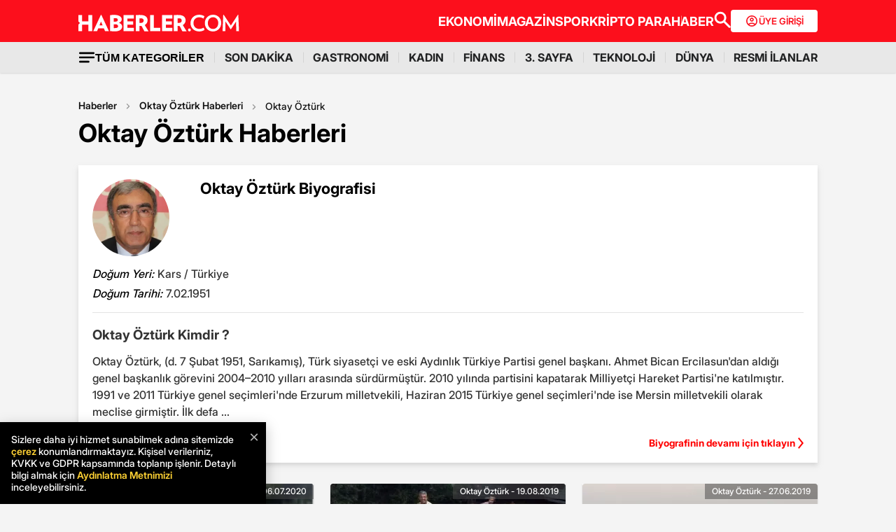

--- FILE ---
content_type: text/html; charset=utf-8
request_url: https://www.haberler.com/oktay-ozturk/
body_size: 27718
content:
<!doctype html><html lang="tr"><head><meta charset="utf-8"/><title>Oktay Öztürk Haberleri - Oktay Öztürk Kimdir - Haberler</title><link rel="canonical" href="https://www.haberler.com/oktay-ozturk/" /><meta name="viewport" content="width=device-width, initial-scale=1.0, maximum-scale=5.0" /><meta name="description" content="Oktay Öztürk haberleri en güncel gelişmeler ve son dakika haberler.Oktay Öztürk kimdir,hayatı ve biyografisi. Avcı Bayramı başlıyor" /><meta property="og:url" content="https://www.haberler.com/oktay-ozturk/" /><meta property="og:locale" content="tr_TR" /><meta property="og:title" content="Oktay Öztürk Haberleri - Oktay Öztürk Kimdir - Haberler" /><meta property="og:description" content="Oktay Öztürk haberleri en güncel gelişmeler ve son dakika haberler.Oktay Öztürk kimdir,hayatı ve biyografisi. Avcı Bayramı başlıyor" /><meta property="article:content_tier" content="free" /><meta property="article:publisher" content="https://www.facebook.com/Haberler" /><meta property="article:author" content="https://www.facebook.com/Haberler" /><meta property="article:modified" content="2020-07-06T19:19:00+03:00" /><meta property="fb:app_id" content="1094461860619988" /><meta property="fb:page_id" content="116642265047044" /><meta name="twitter:image" content="https://foto.sondakika.com/haber/2020/07/06/avci-bayrami-basliyor-13394561_amp.jpg" /><meta name="twitter:card" content="summary_large_image" /><meta name="twitter:url" content="https://www.haberler.com/oktay-ozturk/" /><meta name="twitter:title" content="Oktay Öztürk Haberleri - Oktay Öztürk Kimdir - Haberler" /><meta name="twitter:description" content="Oktay Öztürk haberleri en güncel gelişmeler ve son dakika haberler.Oktay Öztürk kimdir,hayatı ve biyografisi. Avcı Bayramı başlıyor" /><meta name="dateUpdated" content="2020-07-06T19:19:00+03:00" /><meta name="dateModified" content="2020-07-06T19:19:00+03:00" /><link rel="shortcut icon" href="https://www.haberler.com/mstatic/favicons/favicon_02.ico" type="image/x-icon" /><meta name="twitter:creator" content="@Haberler" /><meta name="twitter:site" content="@Haberler" /><meta name="twitter:domain" content="haberler.com" /><meta property="og:site_name" content="Haberler" /><meta property="og:type" content="website" /><meta property="og:image" content="https://foto.sondakika.com/haber/2020/07/06/avci-bayrami-basliyor-13394561_amp.jpg" /><meta property="og:image:alt" content="Oktay Öztürk Haberleri - Oktay Öztürk Kimdir - Haberler" /><meta property="og:image:secure_url" content="https://foto.sondakika.com/haber/2020/07/06/avci-bayrami-basliyor-13394561_amp.jpg" /><meta property="og:image:type" content="image/jpeg" /><link rel="index" title="Haberler" href="https://www.haberler.com" /><link rel="alternate" type="application/rss+xml" href="https://rss.haberler.com/rss.asp?kategori=oktay-ozturk" title="Oktay Öztürk Haberleri - Oktay Öztürk Kimdir - Haberler" /><link rel="alternate" href="intent://www.haberler.com/oktay-ozturk#Intent;scheme=http;package=tr.com.yenimedya.haberler;end" /><link rel="alternate" href="haberler://news/oktay-ozturk" /><link rel="alternate" href="android-app://app.ym.haberler/http/haberler.com/oktay-ozturk/" /><link rel="alternate" href="ios-app://app.ym.haberler/http/haberler.com/oktay-ozturk/" /><meta name="viewport" content="width=device-width, initial-scale=1.0" /><link rel="preload" href="https://www.haberler.com/mstatic/assets/fonts/Inter_28pt-Regular.woff2" as="font" type="font/woff2" crossorigin="anonymous" /><link rel="preload" href="https://www.haberler.com/mstatic/assets/fonts/Inter_28pt-Medium.woff2" as="font" type="font/woff2" crossorigin="anonymous" /><link rel="preload" href="https://www.haberler.com/mstatic/assets/fonts/Inter_28pt-Bold.woff2" as="font" type="font/woff2" crossorigin="anonymous" /><link rel="preload" href="https://www.haberler.com/mstatic/assets/fonts/Inter_28pt-SemiBold.woff2" as="font" type="font/woff2" crossorigin="anonymous" /><link rel="preload" href="https://www.haberler.com/mstatic/assets/fonts/Inter_28pt-Black.woff2" as="font" type="font/woff2" crossorigin="anonymous" /><link rel="preload" href="https://www.haberler.com/mstatic/assets/fonts/Inter_28pt-ExtraBold.woff2" as="font" type="font/woff2" crossorigin="anonymous" /><style>@font-face{font-family:Inter;src:url('/mstatic/assets/fonts/Inter_28pt-Medium.woff2') format('woff2'),url('/mstatic/assets/fonts/Inter_28pt-Medium.woff') format('woff');font-weight:500;font-style:normal;font-display:swap}@font-face{font-family:Inter;src:url('/mstatic/assets/fonts/Inter_28pt-SemiBold.woff2') format('woff2'),url('/mstatic/assets/fonts/Inter_28pt-SemiBold.woff') format('woff');font-weight:600;font-style:normal;font-display:swap}@font-face{font-family:Inter;src:url('/mstatic/assets/fonts/Inter_28pt-Bold.woff2') format('woff2'),url('/mstatic/assets/fonts/Inter_28pt-Bold.woff') format('woff');font-weight:700;font-style:normal;font-display:swap}@font-face{font-family:Inter;src:url('/mstatic/assets/fonts/Inter_28pt-ExtraBold.woff2') format('woff2'),url('/mstatic/assets/fonts/Inter_28pt-ExtraBold.woff') format('woff');font-weight:800;font-style:normal;font-display:swap}@font-face{font-family:Inter;src:url('/mstatic/assets/fonts/Inter_28pt-Black.woff2') format('woff2'),url('/mstatic/assets/fonts/Inter_28pt-Black.woff') format('woff');font-weight:900;font-style:normal;font-display:swap}.header-menu li:not(:last-child)::after,.top-menu li:not(:last-child) a::after{content:"";position:absolute;right:0;margin-right:-15px;top:50%;transform:translateY(-50%);height:15px;width:1px}.has-dropdown,.header-menu li,.menu-container,.search-container,.top-menu li{position:relative}.category-dropdown,header{position:fixed;z-index:1000}.all-category-title,.title-bar button{border:none;background:0 0;font-size:16px}.category-column a,.header-menu li a,.subheading-left a,.top-menu li a{text-decoration:none}header{width:100%;top:0}body.scroll-locked{touch-action:none;overscroll-behavior:contain}.top-section{background:#fc0f1c;width:100%;height:60px}.red-container{display:flex;align-items:center;justify-content:space-between;max-width:1056px;width:auto;margin:0 auto;height:60px}.menu-container{margin:0 auto;display:grid}.all-category-title,.menu-w,.sub-menu,.title-bar{display:flex}.menu-container h1 a:hover{color:#fc0f1c!important;cursor:pointer}.header-menu,.top-menu{display:flex;justify-content:flex-start;align-items:center;gap:28px;list-style:none;padding:0;margin:0}.top-menu{min-height:18px}.header-menu{gap:10px}.menu-w{align-items:center;justify-content:flex-end;width:100%;min-height:32px;min-width:826px;gap:24px}.logo-w{width:230px;height:24px}.header-menu li,.top-menu li{display:inline-block}.top-menu li a{color:#fff;font-weight:700;font-size:18px}.top-menu li a:hover{color:#fffc}.top-menu li:not(:last-child) a::after{background:rgb(250 198 191 / .6)}.header-menu li a,.header-menu li a span{color:#202122;font-size:16px}.header-menu li:not(:last-child)::after{background:#d4d4d4}.all-category-title{align-items:center;gap:8px;cursor:pointer}.title-bar{justify-content:space-between;align-items:center;width:100%;max-width:1056px;margin:0 auto 24px}.category-dropdown{display:none;top:60px;left:0;width:100vw;max-height:calc(100vh - 60px);overflow-y:auto;background:#e8e8e8;padding:10px 0 40px}.category-list{display:flex;justify-content:flex-start;max-width:1056px;margin:0 auto;padding:0}.category-column{display:flex;flex-direction:column;flex:1;min-width:150px;padding-right:40px;position:relative}.category-column a{color:#333;font-size:14px!important;padding:10px 0;font-weight:700;transition:color .2s ease-in-out}.category-dropdown a::after{content:none!important}.category-column a:hover,.has-dropdown a span:hover,.header-menu li a:hover,.mobile-menu-items a:hover,.new3category-box-container a:hover,button.all-category-title:hover span.font-bold{color:#fc0f1c}button.all-category-title:hover img{content:url(https://www.haberler.com/mstatic/assets/img/headericons/all-red.svg)}.category-dropdown.is-open,.desktop-search-container.active{display:block}.new3category-box-container{max-width:1056px;width:100%;display:grid;grid-template-columns:repeat(4,1fr);align-items:stretch;gap:10px;margin:0 auto 24px;font-size:16px;line-height:16px;font-weight:700;padding-bottom:24px;border-bottom:1px solid #d4d4d4}.new3category-box-container a{font-size:16px;padding:10px 0}.member-login-button{display:flex;align-items:center;justify-content:center;gap:10px;border-radius:4px;background:#fff;border:none;color:#fc0f1c;font-size:13px;font-weight:600;flex-shrink:0;flex-grow:0;width:124px;max-width:124px;min-width:124px;height:32px;padding:10px}.member-login-button .icon{width:20px;height:20px}.member-login-button .icon svg{width:20px;height:20px;fill:currentColor}.desktop-search-container{display:none;position:fixed;top:52px;left:0;width:100%;background-color:#f7f7f7;box-shadow:0 4px 15px rgb(0 0 0 / .1);z-index:999;padding:20px 0}.search-content-wrapper{width:90%;max-width:1200px;margin:0 auto}.bottom-header,.search-bar-desktop.active{max-width:1056px;width:100%}.search-input-area{display:flex;align-items:center;background-color:#fff;border:1px solid #ddd;border-radius:5px}.icon-search-glass{padding:0 10px;display:flex;align-items:center}.search-input{flex:1;border:none;padding:10px;font-size:16px;outline:0}.search-button{background-color:red;color:#fff;border:none;padding:10px 20px;border-radius:0 5px 5px 0;cursor:pointer;font-size:16px}.close-button{background-color:#fff0;border:none;font-size:24px;color:#888;cursor:pointer;padding:0 15px}.mobile-search-button{background-color:#fc0f1c;border-radius:4px;border:0;color:#fff;padding:6px 12px}.bottom-section{background:#e8e8e8;box-shadow:0 1px 2px 0 rgb(0 0 0 / .12);width:100%;height:44px}.bottom-header{font-size:16px;font-weight:700;padding:10px 0}.search-desktop-container{display:none;width:100%;height:98px;position:fixed;justify-content:center;gap:12px;top:8px;left:0;background-color:#e8e8e8;margin:52px auto 0;padding:24px 12px;box-shadow:0 5px 21px -7px rgb(0 0 0 / .68);z-index:1000;opacity:0;pointer-events:none}.search-bar-desktop,.subheading-right{align-items:center;display:flex;box-sizing:border-box}.search-desktop-container.active{display:flex;opacity:1;pointer-events:auto}#searchform{width:100%;max-width:1036px}.search-bar-desktop{height:50px;border:1px solid #d1d1d1;border-radius:6px;background:#fff;padding:8px 12px;outline:0}.search-bar-desktop input[type=search]{padding:8px 12px;height:34px;background-color:#fff;color:#878787;font-size:16px;border:none;box-sizing:border-box;width:100%;display:inline-block;outline:0}.search-input-button{background:0 0;border:none;cursor:pointer;padding:0;width:24px;height:24px}input[type=search]::-webkit-search-cancel-button{-webkit-appearance:none;appearance:none}input[type=search]::-ms-clear{display:none;width:0;height:0}.subheading-right{max-width:81.25rem;width:100%;border-radius:.625rem;font-size:1rem;font-weight:700;line-height:1.3;justify-content:flex-start}.subheading-left{display:flex;align-items:center;justify-content:flex-start;width:15.625rem;height:2.5rem;border-top-left-radius:.625rem;border-bottom-left-radius:.625rem;padding-left:89px;box-sizing:border-box}.subheading-left a{display:block;font-size:1.3125rem;line-height:1.7}.subheading-double{padding-top:30px;z-index:999;border-bottom-left-radius:0}.corporate-mobile,.hb-mobile-header,.list-box,.mobile-about,.mobile-seperator{display:none}@media (max-width:380px){.new3category-box-container{grid-template-columns:none!important}}@media (max-width:1024px){.nav-menu,header{height:52px}#mobile-header #mobile-menu-toggle,#mobile-header #mobile-search-button{top:12px;text-align:center;border:none;background:0 0;position:fixed;display:block}.nav-menu,.overlay{left:0;top:0;width:100%}.hb-mobile-header{display:block}.nav-menu{position:fixed;right:0;z-index:3;background:#fe0000}#mobile-header #mobile-menu-toggle{width:24px;height:24px;left:16px}#mobile-header .logo{position:fixed;top:15px;left:50%;transform:translateX(-50%);z-index:3}.bottom-section,.mobile-menu-items a.active::after,.mobile-menu-items a.no-separator::after,.search-bar-desktop,.search-container.hidden,.top-section{display:none}#mobile-header #mobile-search-button{right:16px}#mobile-header #mobile-menu-toggle i{font-size:40px;color:#fff}#mobile-menu{position:fixed;top:52px;left:-314px;right:auto;width:100%;max-width:314px;height:calc(100% - 50px);bottom:0;z-index:10;overflow-y:auto;background-color:#fff;transition:transform .34s,opacity .34s;opacity:0}#mobile-menu.active{transform:translateX(314px);opacity:1}.sidebar-menu{list-style:none;margin:0;padding:0 0 24px}.sidebar-menu li{background:#fff;border-bottom:1px solid #efefef}.sidebar-menu li:first-child a{border-top:none}.sidebar-menu li a{padding:10px 16px;display:block;color:#000;text-decoration:none;font-size:18px;font-weight:600}.sidebar-menu li a img{padding-right:10px;vertical-align:middle;width:30px;height:30px}.uye-girisi a{background-color:#3fc277!important}.arrow{font-size:27px;line-height:0;position:relative;display:inline-block;margin-left:2px;transform:translateY(3px);font-weight:300;color:#fff}.app-logo,.social-logo{display:grid;text-align:center}.social-logo{grid-template-columns:repeat(4,1fr);margin-bottom:24px}.social-logo a img{width:48px;height:48px}.app-logo{grid-template-columns:repeat(3,1fr);margin:10px auto;padding:0 5px}.app-logo a img{width:80px;height:26px}.overlay{visibility:hidden;position:fixed;height:100%;background-color:rgb(0 0 0 / .5);z-index:2;-webkit-transition:opacity .34s;transition:opacity .34s}.overlay.active{visibility:visible;opacity:1;transition-delay:0s}.search-container{position:fixed;top:0;width:100%;background-color:#f6f6f6;margin:52px auto 0;padding:16px 12px 24px;box-shadow:0 5px 21px -7px rgb(0 0 0 / .68);transition:transform .34s,opacity .34s;transform:translateY(0);opacity:1;z-index:1000}.mobile-search,.search-input{padding:8px 12px;background-color:#fff}.search-close{display:flex;justify-content:flex-end;width:100%;margin-bottom:8px}.search-input{border:1px solid #d1d1d1;border-radius:6px;display:flex;justify-content:center;align-items:center;gap:10px}.mobile-search,.mobile-search:focus{outline:0;border:none}.mobile-search{height:34px;color:#878787;font-size:16px;box-sizing:border-box;width:100%;display:inline-block}.mobile-menu-container{display:flex;align-items:flex-start;overflow-x:auto;white-space:nowrap;padding:12px 16px;background-color:#e5e5e6;text-align:center;font-size:16px;font-weight:500;line-height:20px;letter-spacing:-.08px;margin-top:52px}.mobile-menu-items a{display:inline-block;position:relative;padding:0 15px;color:#000;text-decoration:none;font-weight:700;transition:background-color .3s}.mobile-menu-items a:not(:last-child)::after{content:"";position:absolute;right:0;height:24px;width:.031rem;background-color:#3c3c435c}.mobile-menu-items a:first-child{padding-left:0}.mobile-menu-items a.active{border-radius:6px;border:.5px solid;box-shadow:0 3px 8px 0 rgb(0 0 0 / .12),0 3px 1px 0 rgb(0 0 0 / .04);background-color:#fff;padding:8px 12px;font-weight:600}.topBar{top:41px;z-index:399;margin-bottom:0;position:fixed}.hbFinanceTopBar{width:calc(100% + 30px);margin:52px -15px 0;padding-bottom:5px!important;display:flex;align-items:center;overflow:auto;background:#fff}.topBar .hbFinanceTopBar span{color:#000;margin-bottom:3px;font-size:13px;white-space:nowrap}}@media (min-width:1025px) and (max-width:1080px){.has-dropdown span,.header-menu li a{font-size:14px}.menu-container,.red-container{padding-left:16px;padding-right:16px}}@media (min-width:1085px) and (max-width:1269px){.header{font-size:1rem}.top-menu{margin:0}.bottom-header,.subheading-right{font-size:.8rem}}.mb-0{margin-bottom:0!important}.mb-3{margin-bottom:3px!important}.mb-10{margin-bottom:10px!important}.mb-12{margin-bottom:12px!important}.mb-16{margin-bottom:16px!important}.mb-18{margin-bottom:18px!important}.mb-20{margin-bottom:20px!important}.mb-24{margin-bottom:24px!important}.mb-32{margin-bottom:32px!important}.mb-36{margin-bottom:36px!important}.mb-82{margin-bottom:82px!important}.mb-n-3{margin-bottom:-3px!important}.mb-n-6{margin-bottom:-6px!important}.mt-0{margin-top:0!important}.mt-2{margin-top:2px!important}.mt-5{margin-top:5px!important}.mt-12{margin-top:12px!important}.mt-24{margin-top:24px!important}.mt-30{margin-top:30px!important}.mr-0{margin-right:0!important}.mr-6{margin-right:6px!important}.mr-24{margin-right:24px!important}.ml-0{margin-left:0!important}.ml-10{margin-left:10px!important}.mx-0{margin-left:0!important;margin-right:0!important}.mx-12{margin-left:12px!important;margin-right:12px!important}.mx-24{margin-left:24px!important;margin-right:24px!important}.mx-auto{margin:0 auto!important}.my-0{margin-top:0!important;margin-bottom:0!important}.my-16{margin-top:16px!important;margin-bottom:16px!important}.my-24{margin-top:24px!important;margin-bottom:24px!important}.m-0{margin:0!important}.pb-0{padding-bottom:0!important}.pb-24{padding-bottom:24px!important}.pt-0{padding-top:0!important}.pt-5{padding-top:5px!important}.pt-8{padding-top:8px!important}.pt-30{padding-top:30px!important}.pr-0{padding-right:0!important}.pr-6{padding-right:6px!important}.pl-0{padding-left:0!important}.px-16{padding-left:16px!important;padding-right:16px!important}.px-10{padding-left:10px!important;padding-right:10px!important}.px-24{padding-left:24px!important;padding-right:24px!important}.px-0{padding-left:0!important;padding-right:0!important}.py-0{padding-top:0!important;padding-bottom:0!important}.py-12{padding-top:12px!important;padding-bottom:12px!important}.py-24{padding-top:24px!important;padding-bottom:24px!important}.p-0{padding:0!important}.p-16{padding:16px!important}.p-20{padding:20px!important}.p-24{padding:24px!important}.d-block{display:block!important}.d-none{display:none!important}.d-flex{display:flex!important}.d-grid{display:grid!important}.flex-wrap{flex-wrap:wrap!important}.align-items-center{align-items:center!important}.align-content-center{align-content:center!important}.gap-8{gap:8px!important}.gap-12{gap:12px!important}.gap-16{gap:16px!important}.gap-24{gap:24px!important}.gap-28{gap:28px!important}.justify-content-between{justify-content:space-between!important}.justify-content-end{justify-content:end!important}.position-relative{position:relative!important}.position-absolute{position:absolute!important}.position-static{position:static!important}.font-bold{font-weight:700!important}.font-bolder{font-weight:800!important}.font-boldest{font-weight:900!important}.font-normal{font-weight:400!important}.font-medium{font-weight:500!important}.text-center{text-align:center!important}.text-right{text-align:right!important}.text-left{text-align:left!important}.font-12px{font-size:12px!important}.font-14px{font-size:14px!important}.font-16px{font-size:16px!important}.font-20px{font-size:20px!important}.font-24px{font-size:24px!important}.font-30px{font-size:30px!important}.text-yellow{color:#fdbe1c!important}.text-white{color:#fff!important}.text-light{color:#5d5d5d!important}.text-dark{color:#1d1d1d!important}.text-black{color:#000!important}.text-gray{color:#888!important}.text-red{color:#fb0d1b!important}.text-green{color:#2ba339!important}.text-decoration-none,a{text-decoration:none!important}.border-left-red{border-left:4px solid #fb0d1b!important}.border-top-red{border-top:4px solid #fb0d1b!important}.bg-black{background-color:#000!important}.bg-white{background:#fff!important}.bg-red{background:#fc0f1c!important}.hover-none:hover,.shadow-0{box-shadow:none!important}.w-0{width:unset!important}.w-100{width:100%!important}.w-auto{width:auto!important}.h-100{height:100%!important}.h-44px{height:44px!important}.h-100px{height:100px!important}.h-132px{height:132px!important}.h-auto{height:auto!important}.img-fluid,footer{height:auto;width:100%}.max-w-1056{max-width:1056px!important}.border-none{border:none!important}.cursor-pointer{cursor:pointer!important}.float-left{float:left!important}.aspect-wide{aspect-ratio:16/9!important}.line-height-default{line-height:140%!important}.line-height-none{line-height:0!important}.circle{border:1px solid #000;border-radius:50%}@media only screen and (max-width:767px){.d-md-block{display:block!important}.d-md-none{display:none!important}.d-md-flex{display:flex!important}.d-md-grid{display:grid!important}.scroll-md-x{width:100%;overflow-x:auto;white-space:nowrap}.p-md-16,.px-md-16{padding-right:16px!important;padding-left:16px!important}.px-md-0{padding-right:0!important;padding-left:0!important}.py-md-0{padding-top:0!important;padding-bottom:0!important}.mt-md-0{margin-top:0!important}.mt-md-16{margin-top:16px!important}.mt-md-24{margin-top:24px!important}.mt-md-26{margin-top:26px!important}.mb-md-0{margin-bottom:0!important}.mb-md-12{margin-bottom:12px!important}.mb-md-16{margin-bottom:16px!important}.mb-md-18{margin-bottom:18px!important}.mb-md-24{margin-bottom:24px!important}.mx-md-16{margin-left:16px!important;margin-right:16px!important}.max-md-w-0{max-width:unset!important}.font-md-26px{font-size:26px!important}.font-md-18px{font-size:18px!important}.text-md-left{text-align:left!important}.align-items-md-start{align-items:start!important}.justify-content-md-end{justify-content:end!important}.aspect-md-none{aspect-ratio:unset!important}}@media only screen and (max-width:992px){.d-lg-block{display:block!important}.d-lg-none{display:none!important}.d-lg-flex{display:flex!important}}@media only screen and (max-width:1024px){.d-xl-none{display:none!important}.pb-xl-0{padding-bottom:0!important}.px-xl-0{padding-left:0!important;padding-right:0!important}.mb-xl-24{margin-bottom:24px!important}.bg-xl-white{background-color:#fff!important}}a,body{color:#333}*,body{margin:0}body,h1,h2,h3,h4,h5,h6,textarea{font-family:Inter,sans-serif}*{padding:0;box-sizing:border-box}body{font-weight:400;font-size:18px;background-color:#f4f4f4;overflow-x:hidden}h1,h2,h3,h4,h5,h6{font-weight:700;line-height:140%;color:#333}h1{font-size:36px}h2{font-size:26px}h3{font-size:22px}h4{font-size:20px}h5{font-size:18px}h6{font-size:16px}.notification-popup{display:flex;max-width:480px;width:100%;height:178px;padding:16px;border-radius:0 0 20px 20px;border:3px solid #fb0d1b;background:#fff;margin:auto;box-shadow:0 0 10px 0 #959595;position:fixed;top:-150px;left:50%;transform:translateX(-50%);z-index:9999;opacity:0;visibility:hidden}.notification-popup.show{top:0;opacity:1;visibility:visible}.notification-popup .popup-logo{width:60px;height:60px;margin-right:24px}.notification-popup .popup-icerik{display:flex;flex-direction:column}.notification-popup .popup-icerik span{font-size:18px;font-weight:600;padding-bottom:8px;margin-bottom:8px;border-bottom:1px solid #fb0d1b;line-height:150%}.notification-popup .popup-icerik p{font-size:14px;line-height:150%;margin-bottom:16px}.notification-popup .popup-icerik .button-group{display:flex;justify-content:flex-end}.notification-popup #popup-close{font-size:14px;color:#888;padding:10px 24px;border:none;background-color:#fff;cursor:pointer}.notification-popup #popup-allow{background-color:#fb0d1b;font-size:16px;font-weight:600;border:none;color:#fff;padding:10px 24px;border-radius:5px;margin-left:8px;cursor:pointer}.bottom-container,.footer-text{text-align:center;font-size:13px}footer{color:#000;font-size:13px;background-color:#fff;clear:both}footer#footer{position:sticky;bottom:0}.footer-container{max-width:1056px;width:100%;margin:0 auto;padding:24px 0}.footer-section{display:flex;align-items:center;gap:24px}.footer-section.about h2{font-size:20px;font-weight:700;padding:0 10px 0 16px}.footer-section.about p{font-size:13px;font-weight:500;color:#5d5d5d}.about-list{display:flex;justify-content:flex-end;padding:0;margin:0 0 0 auto;align-items:center}.news-container,.news-detail-container{width:100%;justify-content:space-between;display:grid}.about-list li{position:relative;padding-left:25px;list-style:none}.about-list li a,.news-item a{text-decoration:none;color:#000}.about-list li:first-child{padding-left:0}.about-list li:not(:first-child)::before{content:"";position:absolute;left:10px;top:50%;transform:translateY(-50%);border:1px solid #000;width:2px;height:2px;border-radius:50%;background-color:#000}.news-container{grid-template-columns:repeat(6,1fr);gap:30px}.news-detail-container{grid-template-columns:repeat(4,1fr)}.news-item{font-size:14px;font-weight:700}.news-item ul{margin:16px 0 0;padding-inline-start:0}.news-item-file ul{display:flex;justify-content:space-between}.news-item li:last-child,.news-item-file ul li{padding-bottom:0}.news-item li{list-style-type:none;padding-bottom:12px}.news-item li a{font-size:14px;font-weight:400;color:#000;text-decoration:none}.follow-container{display:grid;grid-template-columns:repeat(5,50%);gap:12px;width:1056px}.follow-items h2,.follow-items p{font-size:13px;font-weight:700}.follow-items p{font-weight:500;color:#454545;padding-top:13px}.follow-items .app,.follow-items .icon{display:flex;align-items:center;gap:10px;margin:12px 0}.bottom-container{display:inline-block;width:100%}.bottom-container p{font-weight:700;color:#454545}.section-seperator{width:100%;height:1px;background-color:#e2e2e2;margin:24px 0}.footer-menu-container{display:flex;flex-direction:column;align-items:center;justify-content:center;margin-top:20px}.footer-text{margin:10px 0;font-weight:700}.bottom-menu{display:flex;gap:5px;align-items:center;margin:0 20px}.footer-menu{display:flex;gap:5px;align-items:center}.footer-menu-item{text-decoration:none;color:#333;font-weight:700}.separator{width:1px;height:10px;background-color:#333;align-self:center}.bottom-menu-text{font-weight:400;text-decoration:none;color:#333}.hbftTerms{text-align:center;padding-bottom:100px}.hata-bildir{margin-bottom:10px}@media (max-width:767px){.category-list,.new3category-box-container{grid-template-columns:repeat(2,1fr)}.category-list{display:grid}footer#footer{padding:16px}.footer-container{flex-direction:column;max-width:100%;background-color:#fff}.footer-section{display:block}.footer-section.about{border-left:none;height:auto}.footer-section.about a img,.footer-section.about p,.news-item-file{display:none}.list-box,.mobile-about{display:flex;width:100%}.mobile-about{align-items:center;background-color:#fff;height:37px;justify-content:space-between;margin-bottom:12px}.mobile-about h2{font-size:20px;font-weight:700;padding:0 10px 0 16px}.mobile-about p{font-size:10px;font-weight:400;color:#5d5d5d}.about-list{margin-left:0;font-size:12px;justify-content:flex-start}.footer-section .news-item ul,.footer-section.about ul.about-list{padding:0!important}.about-list li{padding-left:24px}.follow-container{grid-template-columns:repeat(1,1fr);gap:0;width:100%}.news-container,.news-detail-container{grid-template-columns:repeat(2,1fr);gap:32px}.follow-items .app,.follow-items .icon{margin:16px 0 0}.news-container{width:100%}.corporate-mobile{display:grid;width:100%}.news-mobile-item{font-size:14px;font-weight:700}.news-mobile-item ul{margin:16px 0 0;padding-inline-start:0}.news-mobile-item li{list-style-type:none;padding-bottom:12px}.news-mobile-item li:last-child{padding-bottom:0}.news-mobile-item li a{font-size:13px;font-weight:400;color:#000;text-decoration:none}.mobile-seperator{display:block;width:100%;height:1px;background-color:#e2e2e2;margin:20px 0}.footer-info,.footer-links{display:flex;justify-content:center;gap:5px}.footer-info{align-items:center}.hata-bildir{margin-left:0}}@media (min-width:768px) and (max-width:1024px){.about-list{font-size:11px}.footer-section.about p{font-size:12px}.footer-container{padding:16px 24px}.news-container{grid-template-columns:repeat(6,1fr);gap:20px}}@media (max-width:372px){.about-list li{padding-left:12px}.about-list li:not(:first-child)::before{left:4px}}</style><script type='text/javascript'>var scrw = screen.width; if (document.body && document.body.offsetWidth) { scrw = document.body.offsetWidth; windowsHeight = document.body.offsetHeight; } if (document.compatMode == 'CSS1Compat' && document.documentElement && document.documentElement.offsetWidth) { scrw = document.documentElement.offsetWidth; } if (window.innerWidth && window.innerHeight) { scrw = window.innerWidth; } var cihaz_mobilmi = false; if (/ip(hone|od)|blackberry|android|windows (ce|phone)|symbian|avantgo|blazer|compal|elaine|fennec|hiptop|iemobile|iris|kindle|lge |maemo|midp|mmp|opera m(ob|in)i|palm( os)?|phone|p(ixi|re)\/|plucker|pocket|psp|symbian|treo/i.test(navigator.userAgent)) { cihaz_mobilmi = true; } </script><script>if ('serviceWorker' in navigator) { navigator.serviceWorker.register('/firebase-messaging-sw.js'); } </script><script>window.ga = window.ga || function () { (ga.q = ga.q || []).push(arguments) }; ga.l = +new Date; function getScript(e, n, a) { var o = document.createElement("script"); "" == n && (n = document.getElementsByTagName("script")[0]); o.async = 1; n.parentNode.insertBefore(o, n); o.onload = o.onreadystatechange = function (e, n) { (n || !o.readyState || /loaded|complete/.test(o.readyState)) && (o.onload = o.onreadystatechange = null, o = void 0, n || a && a()); }; o.src = e; } function ready(e) { "loading" != document.readyState ? e() : document.addEventListener ? document.addEventListener("DOMContentLoaded", e) : document.attachEvent("onreadystatechange", function () { "loading" != document.readyState && e(); }); } function setCookie(e, n, a) { if (a) { var o = new Date(); o.setTime(o.getTime() + 24 * a * 60 * 60 * 1e3); var t = "; expires=" + o.toGMTString(); } else t = ""; document.cookie = e + "=" + encodeURI(n) + t + "; path=/"; } function getParameterByName(name, url = window.location.href) { name = name.replace(/[\[\]]/g, '\\$&'); var regex = new RegExp('[?&]' + name + '(=([^&#]*)|&|#|$)'), results = regex.exec(url); if (!results) return null; if (!results[2]) return ''; return decodeURIComponent(results[2].replace(/\+/g, ' ')); } function getCookie(e) { for (var n = e + "=", a = document.cookie.split(";"), o = 0; o < a.length; o++) { for (var t = a[o]; " " == t.charAt(0);) t = t.substring(1, t.length); if (0 == t.indexOf(n)) return decodeURIComponent(t.substring(n.length, t.length)); } return null; } function CountryCode() { return "TR"; } var ClientCountryCode = getCookie("ClientCountryCode") || "TR"; var no_header = getParameterByName("no_header"); function getBinaryBack(e, n, a, o) { var t = new FileReader; return new Promise(function (a, i) { t.onload = function () { var e = t.result; return localStorage.setItem(n, JSON.stringify({ content: e, version: o })), a(e); }; t.onerror = function () { i(this); }; t.readAsDataURL(e); }); } function _cacheScript(e) { return new Promise(function (n, a) { const o = new XMLHttpRequest; o.open("GET", e); o.onload = function () { return 200 == o.status ? n(o.responseText) : a(o.statusText + e); }; o.onerror = function () { return a(o.statusText + e); }; o.send(); }); } function _injectScript(e, n) { return new Promise(function (a, o) { const t = document.createElement(n); t.onload = function () { a(n); }; t.onerror = function () { o(n); }; "link" == n ? (t.rel = "stylesheet", t.href = "data:text/css;charset=UTF-8," + encodeURIComponent(e)) : (t.type = "text/javascript", t.src = "data:text/javascript," + encodeURIComponent(e)); document.getElementsByTagName("head")[0].appendChild(t); }); } function getsScript(e, n, a, o, t, i) { var r = null; try { r = localStorage.getItem(e), con; } catch (e) { } null != r && (con = JSON.parse(r), con.version == n ? _injectScript(con.content, o).then(function (e) { i(); }) : localStorage.removeItem(e)), (null != r && con.version != n || null == r) && _cacheScript(a).then(function (a) { localStorage.setItem(e, JSON.stringify({ content: a, version: n })); _injectScript(a, o).then(function (e) { i(); }); }).catch(function (e) { }); } </script><script>ClientCountryCode = "TR"; </script><script>var interstitial = false; var GoogleReklamlariGoster = "True"; </script><meta name="application-name" content="Haberler"><meta name="mobile-web-app-capable" content="yes"><meta name="google-play-app" content="app-id=tr.com.yenimedya.haberler"><meta name="apple-mobile-web-app-title" content="Haberler"><meta name="apple-mobile-web-app-status-bar-style" content="default"><meta name="apple-itunes-app" content="app-id=339144085"><meta name="huawei-appgallery-app" content="app-id=C101348841"><meta name="coinzilla" content="7faddb0787375a7add3e23efa2be75c6" /><meta property="al:ios:url" content="ios-app://app.ym.haberler/http/haberler.com/oktay-ozturk/" /><meta property="al:ios:app_store_id" content="339144085" /><meta property="al:ios:app_name" content="Haberler" /><meta property="al:android:url" content="android-app://app.ym.haberler/http/haberler.com/oktay-ozturk/" /><meta property="al:android:app_name" content="Haberler" /><meta property="al:android:package" content="tr.com.yenimedya.haberler" /><meta property="al:web:url" content="https://www.haberler.com/oktay-ozturk/" /><meta name="twitter:dnt" content="on"><meta name="twitter:app:country" content="TR"><meta name="twitter:app:name:iphone" content="Haberler"><meta name="twitter:app:id:iphone" content="339144085"><meta name="twitter:app:url:iphone" content="ios-app://app.ym.haberler/http/haberler.com/oktay-ozturk/"><meta name="twitter:app:name:ipad" content="Haberler"><meta name="twitter:app:id:ipad" content="339144085"><meta name="twitter:app:url:ipad" content="ios-app://app.ym.haberler/http/haberler.com/oktay-ozturk/"><meta name="twitter:app:name:googleplay" content="Haberler"><meta name="twitter:app:id:googleplay" content="tr.com.yenimedya.haberler"><meta name="twitter:app:url:googleplay" content="android-app://app.ym.haberler/http/haberler.com/oktay-ozturk/"><link rel="alternate" type="application/rss+xml" title="Oktay Öztürk Haberleri - Oktay Öztürk Kimdir - Haberler" href="https://rss.haberler.com/rss.asp?kategori=oktay-ozturk" /><script>(function (w, d, s, l, i) { w[l] = w[l] || []; w[l].push({ 'gtm.start': new Date().getTime(), event: 'gtm.js' }); var f = d.getElementsByTagName(s)[0], j = d.createElement(s), dl = l != 'dataLayer' ? '&l=' + l : ''; j.async = true; j.src = 'https://www.googletagmanager.com/gtm.js?id=' + i + dl; f.parentNode.insertBefore(j, f); })(window, document, 'script', 'dataLayer', 'GTM-KSKB5QB');</script><script type="application/ld+json">{ "@context": "http://schema.org", "@graph": [ { "@type" : "Organization", "name":"Haberler", "url":"https://www.haberler.com/", "logo":{ "@type":"ImageObject", "url":"https://foto.haberler.com/genel/haberler-com-amp-logo.jpg", "width":480, "height":60 }, "image": [ "https://www.haberler.com/static/img/tasarim/haberler-logo.svg" ], "sameAs":[ "Haberler", "haberler.com", "haberler com", "haberlercom", "haberler-com", "haberler nokta com", "https://tr.wikipedia.org/wiki/Haberler.com", "https://www.facebook.com/haberler", "https://twitter.com/haberler", "https://www.linkedin.com/company/haberler.com/", "https://instagram.com/haberlercom", "https://news.google.com/publications/CAAqBwgKMNm4nwkwwIlv", "https://g.page/www-haberler-com", "https://assistant.google.com/services/invoke/uid/000000e94a58e27a/alm/CgTzh-CxEgIQAQ==?hl=tr", "https://podcasts.google.com/feed/aHR0cHM6Ly9yc3MuaGFiZXJsZXIuY29tL3BvZGNhc3QuYXNweA==", "https://podcasts.apple.com/tr/podcast/haberler-com-podcast-haber-b%C3%BCltenleri/id1520555023", "https://g.page/www-haberler-com", "https://api.whatsapp.com/send/?phone=905433298827&text&app_absent=0", "https://open.spotify.com/show/7lNZfax380NS6noCicIpTr?si=fcEbMp33TOKVPox9TxWwSg", "https://rss.haberler.com/rss.asp", "https://www.tiktok.com/@haberlercom", "https://t.me/s/haberlercomresmi", "https://www.dailymotion.com/haberler", "https://www.youtube.com/c/haberlercomresmi" ], "potentialAction": { "@type": "SearchAction", "target": "https://www.haberler.com/ara/?q={searchTerms}", "query-input": "required name=searchTerms" }, "contactPoint":[ { "@type":"ContactPoint", "telephone":"+90-216-339-09-98", "contactType":"customer service", "contactOption":"TollFree", "areaServed":"TR" } ], "description":"Türkiye'nin en kapsamlı haber portalı: Haberler.com", "disambiguatingDescription":"Haber ve son dakika haberleri, güncel haberler, magazin, spor ve ekonomideki gelişmeler, yerel ve dünya haberleri Haberler.com'da.", "slogan":"Türkiye'nin en kapsamlı haber portalı: Haberler.com", "email":"info@haberler.com", "telephone":"+90 216 339 0998", "faxNumber":"+90 216 339 0958", "address":{ "@type":"PostalAddress", "addressCountry":"TR", "addressLocality":"İstanbul", "addressRegion":"İstanbul", "postalCode":"34718", "streetAddress":"Koşuyolu Mah. Cenab Şahabettin Sk. No:26 Kadıköy / İstanbul" }, "identifier":"https://www.haberler.com/", "foundingDate":"2006-11-01", "legalName": "Haberler.com", "knowsLanguage": "tr-TR", "location": "Koşuyolu Mah. Cenab Şahabettin Sk. No:26 Kadıköy / İstanbul / Türkiye", "publishingPrinciples": "https://www.haberler.com/haberler/yayin-ilkeleri/", "actionableFeedbackPolicy": "https://www.haberler.com/haberler/is-birligi/", "correctionsPolicy": "https://www.haberler.com/haberler/yayin-ilkeleri/", "diversityPolicy": "https://www.haberler.com/haberler/kunye/", "ethicsPolicy": "https://www.haberler.com/haberler/yayin-ilkeleri/", "knowsAbout": "https://www.haberler.com/haberler/hakkimizda/", "ownershipFundingInfo": "https://www.haberler.com/haberler/kunye/", "unnamedSourcesPolicy": "https://www.haberler.com/haberler/is-birligi/" }, { "@type": "WebSite", "url": "https://www.haberler.com/", "name":"Haberler", "description": "Haber ve son dakika haberleri, güncel haberler, magazin, spor ve ekonomideki gelişmeler, yerel ve dünya haberleri Haberler.com'da.", "image": { "@type": "ImageObject", "url": "https://foto.haberler.com/genel/haberler-com-amp-logo.jpg", "width": 480, "height": 60 }, "potentialAction": { "@type": "SearchAction", "target": "https://www.haberler.com/ara/?q={searchTerms}", "query-input": "required name=searchTerms" } }, { "@context": "http://schema.org", "@type": "WebPage", "name": "Oktay Öztürk", "url": "https://www.haberler.com/oktay-ozturk/", "keywords": ["type:front", "ssts:home"], "isAccessibleForFree": true, "isPartOf": { "@type": ["CreativeWork", "Product"], "name":"Haberler", "productID": "haberler.com:basic" }, "publisher": { "@type": "Organization", "name":"Haberler", "logo": "https://foto.haberler.com/genel/haberler-com-amp-logo.jpg" } } ,{ "@type": "BreadcrumbList", "itemListElement": [ { "@type": "ListItem", "position": 1, "item": { "@id": "/", "name": "Haberler" } }, { "@type": "ListItem", "position": 2, "item": { "@id": "/oktay-ozturk/", "name": "Oktay Öztürk" } } ] } ] } </script><script type="text/javascript">var page_type = "Terim"; var page_value = "Oktay Öztürk"; </script><link rel="preload" href="https://www.haberler.com/mstatic/assets/fonts/BarlowCondensed-Bold.woff2" as="font" type="font/woff2" crossorigin="anonymous"><style>.new3slide, .new3slide img { border-top-left-radius: 4px; border-top-right-radius: 4px } .new3caption h2, .new3red-news-badge { font-family: "Barlow Condensed",serif; color: #fff } @font-face { font-family: 'Barlow Condensed'; src: url('/mstatic/assets/fonts/BarlowCondensed-SemiBold.woff2') format('woff2'),url('/mstatic/assets/fonts/BarlowCondensed-SemiBold.woff') format('woff'); font-weight: 600; font-style: normal; font-display: swap } @font-face { font-family: 'Barlow Condensed'; src: url('/mstatic/assets/fonts/BarlowCondensed-Bold.woff2') format('woff2'),url('/mstatic/assets/fonts/BarlowCondensed-SemiBold.woff') format('woff'); font-weight: 700; font-style: normal; font-display: swap } .hbRow.hbMainSlider.loading { opacity: 0; transition: opacity .3s } .hbRow.hbMainSlider { opacity: 1 } .new3slider-container { position: relative; max-width: 735px; overflow: hidden; font-weight: 700; opacity: 1; transition: opacity .2s ease-in-out; contain: layout paint style } .new3slider-container.loading { opacity: 0 } .new3slider { display: flex; transition: transform .5s ease-in-out } .new3slide { position: relative; min-width: 100%; transition: opacity .5s ease-in-out; -webkit-transform: translateZ(0); transform: translateZ(0) } .new3slide img { width: 100%; height: auto; display: block; object-fit: cover; aspect-ratio: 732/488 } .rekkklam img { aspect-ratio: 732/488; margin-top: 30px } .new3container { position: relative; display: flex; flex-direction: column; justify-content: flex-end; width: 100%; height: 130px; margin-top: -130px } .new3caption { position: relative; width: 100%; color: #fff; z-index: 1 } .new3blur-background { position: absolute; left: 0; width: 100%; height: 100%; background: rgba(0,0,0,.5); backdrop-filter: blur(5px); z-index: 0; clip-path: inset(0 0 0 0) } .new3bullet, .new3bullets { height: 32px; position: relative; width: 100% } .new3caption h2 { position: relative; font-size: 42px; line-height: 120% !important; letter-spacing: .23px; text-transform: uppercase; margin: 0 !important; padding: 10px 24px; z-index: 2; min-height: 60px; height: auto; display: flex } .new3red-news-badge { display: flex; align-self: start; background: #ec0000; padding: 8px 24px; font-size: 26px; line-height: 110%; z-index: 10 } new3btn-container { position: relative; width: 100%; max-width: 800px } .new3btn-container button { position: absolute; width: 40px; height: 40px; border-radius: 50%; top: 50%; transform: translateY(-50%); background-color: rgba(0,0,0,.5); color: #fff; border: none; padding: 10px; cursor: pointer; font-size: 24px } .new3btn-container button.prev { left: 10px; background-image: url(/mstatic/assets/img/prev.svg) } .new3btn-container button.next { right: 10px; background-image: url(/mstatic/assets/img/next.svg) } .new3btn-container button:focus { outline: 0 } .new3bullets { max-width: 800px; text-align: center; margin: 0; box-shadow: 0 1px 2px 0 rgba(0,0,0,.12); display: flex; justify-content: center; flex-wrap: nowrap; background-color: #fff; border-bottom-left-radius: 4px; border-bottom-right-radius: 4px } .new3bullet { flex: 1 1 auto; display: inline-block; background-color: transparent; border: none; color: #000; font-size: 16px; line-height: 100%; font-weight: 400; cursor: pointer; padding: 8px 0 } .new3bullet:first-child { margin-left: 0 } .new3bullet:last-child { margin-right: 0 } .new3bullet.active { font-weight: 700; color: #fff; background: #fc0f1c } .new3bullet.active::after { content: ""; width: 100%; position: absolute; background: #fc0f1c; left: 0 } .new3bullet.active:first-child { border-bottom-left-radius: 4px } .new3bullet.active:last-child { border-bottom-right-radius: 4px } .new3bullet::before { content: ""; width: 100%; position: absolute; left: 0 } @media (max-width:767px) { .new3bullets, .new3slide img { border-radius: 0 } .new3slider-container { max-width: 100% } .new3btn-container button { width: 32px; height: 32px } .new3btn-container button.next { background-image: url(/mstatic/assets/img/prev-mobile.svg) } .new3btn-container button.prev { background-image: url(/mstatic/assets/img/next-mobile.svg) } .new3caption { font-size: 14px; line-height: 135% } .new3blur-background { background: rgba(15,15,15,.75); backdrop-filter: none; top: 0 } .new3caption h2 { font-size: 24px; width: 100%; padding: 8px 16px !important; margin: 0 !important; min-height: unset } .new3bullets { width: 296px; margin: 0 auto; gap: 4px; height: 16px; background: 0 0; box-shadow: none; padding: 8px 0 0 } .new3bullet { display: inline-block; width: 8px; height: 8px; background-color: #d1d1d1; border-radius: 50%; cursor: pointer; position: relative; will-change: transform,opacity; transition: transform 50ms,opacity 50ms; backface-visibility: hidden; contain: layout paint; padding: 0 } .new3bullet span, .new3bullet.active::after, .new3bullet::before { display: none } .new3bullet.active { background-color: #1a1717 } .new3red-news-badge { width: auto; font-size: 20px; letter-spacing: .5px; bottom: 3.7vh; left: 16px; padding: 6px 10px } } @media (max-width:360px) { .new3red-news-badge { font-size: 14px !important } .new3caption h2 { font-size: 16px !important } } @media (max-width:512px) { .new3red-news-badge { bottom: calc(100% + 10px); left: 16px; width: auto; padding: 6px 16px } } @media (min-width:768px) and (max-width:990px) { .new3red-news-badge { font-size: 20px } .new3caption h2 { font-size: 32px } .new3bullet { width: auto; font-size: 14px } } @media (min-width:830px) and (max-width:990px) { .hbMainSlider { max-width: 1200px !important } .new3bullets { max-width: 1200px } .new3bullet.active::after { left: 5px } } .new3slide .r2.sag_ust { position: absolute; top: 2px; right: 0; height: 18px; width: 48px; background-color: #fff; opacity: .6; color: #000; font-size: 12px; padding: 2px } </style><style>@media (min-width: 970px) { .backupContent_mobile { display: none; } } </style><style>.hbftUrlTitle { width: calc(100% - 55px); margin-left: 10px; font-size: 14px; line-height: 125%; display: flex; align-items: center } .hbftUrlImgi { position: relative; width: 45px; height: 45px; border-radius: 50px; overflow: hidden; justify-content: center; display: inline-flex; margin: auto } .hbftcolContent { display: -webkit-flex; border-left: 4px solid #dcdcdc; background-size: cover; height: 100%; background-color: #FFFFFF; padding-right: 10px; } .hbkonu h3 { display: inline-block; text-align: center; padding: 4px } .hbftlHeader { font-size: 16px; height: 45px; font-weight: 700; border-left: 4px solid red; background-size: cover; border-bottom: 1px solid #dcdcdc } .hbkonu { height: 100%; } .hbkonu .hbftLinkScope { height: 100% } .hbkonu .hbftLinkScope .hbftlContent .hbftCol .hbftUrl:last-child { border-bottom: none } .hbkonu .hbftLinkScope .hbftlContent .hbftCol { height: 100%; width: 54% } .hbkonu .hbftLinkScope .hbftlContent .hbftCol .hbftUrl { width: 100%; height: calc(100% / 5); min-height: 65px; display: flex; padding: 10px; font-size: 15px; border-bottom: 1px solid #dfe9f2; line-height: 130%; flex-direction: row } .hbkonu .hbftLinkScope .hbftlContent .hbftCol:first-child .hbftUrl { padding-left: 20px } .hbkonu .hbftLinkScope .hbftlContent .hbftCol:last-child .hbftUrl { padding-right: 20px } .hbftUrlImgi img { width: 45px; height: 45px; object-fit: cover } @media only screen and (max-width:768px) and (min-width:450px) { .hbkonu .hbftLinkScope.desktop .hbftlContent .hbftCol { width: 50% } } @media only screen and (max-width:990px) and (min-width:768px) { .hbkonu .hbftLinkScope .hbftlContent { height: calc((411 / 732) * (100vw - 323px)) !important; overflow: hidden } .hbkonu .hbftLinkScope .hbftlContent .hbftCol .hbftUrl:last-child { display: none } } @media only screen and (max-width:990px) and (min-width:869px) { .hbkonu .hbftLinkScope .hbftlContent .hbftCol .hbftUrl { height: calc(100% / 4) } .hbkonu .hbftLinkScope .hbftlContent .hbftCol .hbftUrl:nth-child(4) { border-bottom: none } } @media only screen and (max-width:870px) and (min-width:768px) { .hbkonu .hbftLinkScope .hbftlContent .hbftCol .hbftUrl { height: calc(100% / 3) } .hbkonu .hbftLinkScope .hbftlContent .hbftCol .hbftUrl:nth-child(4) { display: none } .hbkonu .hbftLinkScope .hbftlContent .hbftCol .hbftUrl:nth-child(3) { border-bottom: none } } .hbkonu .hbftLinkScope .hbftlContent { width: 100%; height: 100%; background-color: #FFFFFF; } @media only screen and (max-width:768px) { .hbkonu .hbftLinkScope .hbftlContent .hbftCol .hbftUrl { height: auto } } </style><meta name="coinzilla" content="7faddb0787375a7add3e23efa2be75c6" /><link rel="stylesheet" href="/category.css" fetchpriority="low" /></head><body ><script>window.addEventListener("DOMContentLoaded", () =>{ const script = document.createElement("script"); script.src = "https://cdn.adsby.io/haberlercom/tai-sticky.js"; document.body.appendChild(script); }); </script><script type='text/javascript'>var header_tipi = "Default"; </script><input type="hidden" id="NavigationLink" value="/oktay-ozturk/" /><input type="hidden" id="NavigationAdi" value="Oktay Öztürk" /><input type="hidden" id="NavigationKategoriURL" value="oktay-ozturk" /><header id="main-header"><script type="text/javascript">var isDesktop = window.matchMedia("(min-width: 1025px)"); var isMobile = window.matchMedia("(max-width: 1024px)"); function applyHeaderPadding(mediaQuery) { if (mediaQuery.matches) { var headerLength = "0"; if (headerLength == 1) { document.body.style.paddingTop = "190px"; } else if (headerLength == 2) { document.body.style.paddingTop = "222px"; } else { document.body.style.paddingTop = "134px"; } } } function applyMobileHeaderPadding(mediaQuery) { if (mediaQuery.matches) { var headerLength = "0"; if (headerLength >0) { document.body.style.paddingTop = "126px"; } else { document.body.style.paddingTop = "88px"; } } } applyHeaderPadding(isDesktop); isDesktop.addListener(applyHeaderPadding); applyMobileHeaderPadding(isMobile); isMobile.addListener(applyMobileHeaderPadding); </script><div class="top-section"><div class="red-container"><div class="logo-w mt-5"> <a href="/" id="genel-basliklar" target="_self"><img src="https://www.haberler.com/mstatic/assets/img/headericons/haberler_white.svg" width="230" height="24" loading="eager" fetchpriority="high"
 alt="Haberler" /></a> </div><nav class="menu-w"><ul class="top-menu"><li> <a href="/ekonomi/" class="menu-item" data-target="ekonomi-container">EKONOMİ</a> </li><li> <a href="/magazin/">MAGAZİN</a> </li><li> <a href="/spor/" class="menu-item" data-target="spor-container">SPOR</a> </li><li> <a href="/kripto-para/" class="menu-item" data-target="kripto-container">KRİPTO PARA</a> </li><li> <a href="/" class="menu-item" data-target="genel-basliklar-container">HABER</a> </li></ul><div class="search-container hidden"><button id="search-toggle-button" class="search-input-button cursor-pointer"><img src="https://www.haberler.com/mstatic/assets/img/headericons/search_new.svg" alt="Haberler.com" loading="eager" fetchpriority="high" width="24" height="24" /></button><div class="search-desktop-container"><form name="searchform01" id="searchform" action="/ara/" method="get"><div id="search-bar-desktop" class="search-bar-desktop"><span name="hbSubmit"><svg xmlns="http://www.w3.org/2000/svg" width="24" height="24" viewBox="0 0 24 24" fill="none"><path d="M18.4188 20.1876L12.5438 14.3376C12.0605 14.7209 11.4897 15.0209 10.8313 15.2376C10.173 15.4543 9.46051 15.5626 8.69385 15.5626C6.77718 15.5626 5.15218 14.8959 3.81885 13.5626C2.48551 12.2293 1.81885 10.6209 1.81885 8.7376C1.81885 6.85426 2.48551 5.24593 3.81885 3.9126C5.15218 2.57926 6.76885 1.9126 8.66885 1.9126C10.5522 1.9126 12.1563 2.57926 13.4813 3.9126C14.8063 5.24593 15.4688 6.85426 15.4688 8.7376C15.4688 9.4876 15.3647 10.1834 15.1563 10.8251C14.948 11.4668 14.6355 12.0709 14.2188 12.6376L20.1438 18.5126C20.3772 18.7459 20.4938 19.0251 20.4938 19.3501C20.4938 19.6751 20.3688 19.9543 20.1188 20.1876C19.8855 20.4376 19.6022 20.5626 19.2688 20.5626C18.9355 20.5626 18.6522 20.4376 18.4188 20.1876ZM8.66885 13.2126C9.91885 13.2126 10.973 12.7751 11.8313 11.9001C12.6897 11.0251 13.1188 9.97093 13.1188 8.7376C13.1188 7.4876 12.6897 6.42926 11.8313 5.5626C10.973 4.69593 9.91885 4.2626 8.66885 4.2626C7.41885 4.2626 6.35635 4.69593 5.48135 5.5626C4.60635 6.42926 4.16885 7.4876 4.16885 8.7376C4.16885 9.97093 4.60635 11.0251 5.48135 11.9001C6.35635 12.7751 7.41885 13.2126 8.66885 13.2126Z" fill="#888888"></path></svg></span><input type="text" class="search-input" placeholder="Haber ara" name="q" id="txtHeaderSearch"
 autocomplete="off" onkeydown="javascript: aramaKeyKontrol(event);" onclick="javascript: aramaAutoCYukJs();"><button class="mobile-search-button cursor-pointer" type="submit" name="hbSubmit" id="hbSubmit">Ara</button></div></form> <a id="searchCloseButton" class="search-close"><img src="https://www.haberler.com/mstatic/assets/img/headericons/mobile-search-close.svg" alt="Search" width="16" height="16"></a> </div></div><div> <a class="member-login-button cursor-pointer" title="Üye Girişi" href="https://portal.haberler.com/Login/?refererUrl=https://www.haberler.com/"><span class="icon"><svg fill=none height=20 viewBox="0 0 21 20"width=21 xmlns=http://www.w3.org/2000/svg><mask height=20 id=mask0_2243_4129 maskUnits=userSpaceOnUse style=mask-type:alpha width=21 x=0 y=0><rect fill=#D9D9D9 height=20 width=20 x=0.5 /></mask><g mask=url(#mask0_2243_4129)><path d="M5.37508 14.2498C6.08341 13.7082 6.87508 13.2811 7.75008 12.9686C8.62508 12.6561 9.54175 12.4998 10.5001 12.4998C11.4584 12.4998 12.3751 12.6561 13.2501 12.9686C14.1251 13.2811 14.9167 13.7082 15.6251 14.2498C16.1112 13.6804 16.4897 13.0346 16.7605 12.3123C17.0313 11.5901 17.1667 10.8193 17.1667 9.99984C17.1667 8.15262 16.5174 6.5797 15.2188 5.28109C13.9202 3.98248 12.3473 3.33317 10.5001 3.33317C8.65286 3.33317 7.07994 3.98248 5.78133 5.28109C4.48272 6.5797 3.83341 8.15262 3.83341 9.99984C3.83341 10.8193 3.96883 11.5901 4.23966 12.3123C4.5105 13.0346 4.88897 13.6804 5.37508 14.2498ZM10.5001 10.8332C9.68064 10.8332 8.98967 10.5519 8.42717 9.98942C7.86467 9.42692 7.58341 8.73595 7.58341 7.9165C7.58341 7.09706 7.86467 6.40609 8.42717 5.84359C8.98967 5.28109 9.68064 4.99984 10.5001 4.99984C11.3195 4.99984 12.0105 5.28109 12.573 5.84359C13.1355 6.40609 13.4167 7.09706 13.4167 7.9165C13.4167 8.73595 13.1355 9.42692 12.573 9.98942C12.0105 10.5519 11.3195 10.8332 10.5001 10.8332ZM10.5001 18.3332C9.3473 18.3332 8.26397 18.1144 7.25008 17.6769C6.23619 17.2394 5.35425 16.6457 4.60425 15.8957C3.85425 15.1457 3.2605 14.2637 2.823 13.2498C2.3855 12.2359 2.16675 11.1526 2.16675 9.99984C2.16675 8.84706 2.3855 7.76373 2.823 6.74984C3.2605 5.73595 3.85425 4.854 4.60425 4.104C5.35425 3.354 6.23619 2.76025 7.25008 2.32275C8.26397 1.88525 9.3473 1.6665 10.5001 1.6665C11.6529 1.6665 12.7362 1.88525 13.7501 2.32275C14.764 2.76025 15.6459 3.354 16.3959 4.104C17.1459 4.854 17.7397 5.73595 18.1772 6.74984C18.6147 7.76373 18.8334 8.84706 18.8334 9.99984C18.8334 11.1526 18.6147 12.2359 18.1772 13.2498C17.7397 14.2637 17.1459 15.1457 16.3959 15.8957C15.6459 16.6457 14.764 17.2394 13.7501 17.6769C12.7362 18.1144 11.6529 18.3332 10.5001 18.3332ZM10.5001 16.6665C11.2362 16.6665 11.9306 16.5589 12.5834 16.3436C13.2362 16.1283 13.8334 15.8193 14.3751 15.4165C13.8334 15.0137 13.2362 14.7047 12.5834 14.4894C11.9306 14.2741 11.2362 14.1665 10.5001 14.1665C9.76397 14.1665 9.06953 14.2741 8.41675 14.4894C7.76397 14.7047 7.16675 15.0137 6.62508 15.4165C7.16675 15.8193 7.76397 16.1283 8.41675 16.3436C9.06953 16.5589 9.76397 16.6665 10.5001 16.6665ZM10.5001 9.1665C10.8612 9.1665 11.1598 9.04845 11.3959 8.81234C11.632 8.57623 11.7501 8.27762 11.7501 7.9165C11.7501 7.55539 11.632 7.25678 11.3959 7.02067C11.1598 6.78456 10.8612 6.6665 10.5001 6.6665C10.139 6.6665 9.84036 6.78456 9.60425 7.02067C9.36814 7.25678 9.25008 7.55539 9.25008 7.9165C9.25008 8.27762 9.36814 8.57623 9.60425 8.81234C9.84036 9.04845 10.139 9.1665 10.5001 9.1665Z"fill=#FB0D1B /></g></svg></span>ÜYE GİRİŞİ </a> </div></nav></div></div><div class="bottom-section"><div id="light-container" class="menu-container bottom-header"><nav><ul class="header-menu justify-content-between"><li class="has-dropdown"><button class="text-black all-category-title font-bold" title="Tüm Kategoriler"><span><img src="https://www.haberler.com/mstatic/assets/img/headericons/allcategory_new.svg" class="d-block" loading="eager" fetchpriority="high" width="24"
 height="24" alt="Haberler" /></span><span class="font-bold mt-2">TÜM KATEGORİLER</span></button><div class="category-dropdown"><div class="title-bar"><button class="text-red d-flex align-items-center gap-8"><span><img src="https://www.haberler.com/mstatic/assets/img/headericons/all-red.svg" class="d-block" loading="lazy" width="24" height="24" alt="Haberler" /></span><span class="text-red font-bold">TÜM KATEGORİLER</span></button> <a id="close-dropdown-btn" class="cursor-pointer"><img src="https://www.haberler.com/mstatic/assets/img/headericons/all-close.svg" class="d-block" loading="lazy" width="16" height="16" alt="Haberler" /></a> </div><div class="new3category-box-container"> <a class="font-bold" href="/ekonomi/" title="Ekonomi">EKONOMİ</a>  <a class="font-bold" href="/magazin/" title="Magazin">MAGAZİN</a>  <a class="font-bold" href="/spor/" title="Spor">SPOR</a>  <a class="font-bold" href="/kripto-para/" title="Kripto Haberleri">KRİPTO PARA</a>  <a class="font-bold" href="/son-dakika/" title="Son Dakika">SON DAKİKA</a>  <a class="font-bold" href="/kadin/" title="Kadın">KADIN</a>  <a class="font-bold" href="/politika/" title="Politika">POLİTİKA</a>  <a class="font-bold" href="/finans/" title="Finans">FİNANS</a>  <a class="font-bold" href="/3-sayfa/" title="3.Sayfa">3.SAYFA</a>  <a class="font-bold" href="/teknoloji/" title="Teknoloji">TEKNOLOJİ</a>  <a class="font-bold" href="/dunya/" title="Dünya">DÜNYA</a>  <a class="font-bold" href="/resmi-ilan/" title="Resmi İlanlar">RESMİ İLANLAR</a>  <a class="font-bold" href="/yerel-haberler/" title="Yerel Haberler">YEREL HABERLER</a>  <a class="font-bold" href="/kultur-sanat/" title="Kültür Sanat">KÜLTÜR-SANAT</a>  <a class="font-bold" href="/saglik/" title="Sağlık">SAĞLIK</a>  <a class="font-bold" href="/otomobil/" title="Otomobil">OTOMOBİL</a>  <a class="font-bold" href="/enerji/" title="enerji">ENERJİ</a>  <a class="font-bold" href="/belediye-haberleri/" title="Belediye Haberleri">BELEDİYE HABERLERİ</a> </div><div class="category-list"><div class="category-column"> <a href="/ak-parti/" title="Ak Parti">AK PARTİ</a>  <a href="/avrupa-birligi/" title="Avrupa Birliği">AVRUPA BİRLİĞİ</a>  <a href="/azerbaycan/" title="Azerbaycan">AZERBAYCAN</a>  <a href="/basketbol/" title="Basketbol">BASKETBOL</a>  <a href="/belediye/" title="Belediye Haberleri">BELEDİYE</a>  <a href="/spor/besiktas/" title="Beşiktaş">BEŞİKTAŞ</a>  <a href="/chp/" title="CHP">CHP</a>  <a href="/cevre/" title="Çevre Haberleri">ÇEVRE</a>  <a href="/dem/" title="DEM">DEM</a>  <a href="/diplomasi/" title="Diplomasi">DİPLOMASİ</a>  <a href="/doğa/" title="Doğa">DOĞA</a>  <a href="/donald-trump/" title="Donald Trump Haberleri">DONALD TRUMP</a>  <a href="/devlet-bahceli/" title="Devlet Bahçeli Haberleri">DEVLET BAHÇELİ</a>  <a href="/egitim/" title="Eğitim">EĞİTİM</a>  <a href="/ekrem-imamoglu/" title="Ekrem İmamoğlu Haberleri">EKREM İMAMOĞLU</a>  <a href="/elon-musk/" title="Elon Musk Haberleri">ELON MUSK</a>  <a href="/emekli/" title="Emekli">EMEKLİ</a>  <a href="/emlak/" title="Emlak">EMLAK</a>  <a href="/enerji/" title="Enerji">ENERJİ</a>  <a href="/enflasyon/" title="Enflasyon">ENFLASYON</a>  <a href="/esnaf/" title="Esnaf">ESNAF</a>  <a href="/spor/fenerbahce/" title="Fenerbahçe">FENERBAHÇE</a>  <a href="/spor/lig-fiksturu/" title="Fikstür">FİKSTÜR</a> </div><div class="category-column"> <a href="/filistin/" title="Filistin">FİLİSTİN</a>  <a href="/spor/futbol/" title="Futbol">FUTBOL</a>  <a href="/spor/galatasaray/" title="Galatasaray">GALATASARAY</a>  <a href="/gastronomi/" title="Gastronomi">GASTRONOMİ</a>  <a href="/gazze/" title="Gazze">GAZZE</a>  <a href="/guncel/" title="Güncel">GÜNCEL</a>  <a href="/guvenlik/" title="Güvenlik">GÜVENLİK</a>  <a href="/gocmen/" title="Göçmen">GÖÇMEN</a>  <a href="/hakan-fidan/" title="Hakan Fidan Haberleri">HAKAN FİDAN</a>  <a href="/hastane/" title="Hastane">HASTANE</a>  <a href="/hayvan-haklari/" title="Hayvan Hakları">HAYVAN HAKLARI</a>  <a href="/hirsizlik/" title="Hırsızlık">HIRSIZLIK</a>  <a href="/hukuk/" title="Hukuk">HUKUK</a>  <a href="/irak/" title="Irak">IRAK</a>  <a href="/insan-haklari/" title="İnsan Hakları">İNSAN HAKLARI</a>  <a href="/iran/" title="İran">İRAN</a>  <a href="/israil/" title="İsrail">İSRAİL</a>  <a href="/istanbul/" title="İstanbul">İSTANBUL</a>  <a href="/isci/" title="İşçi">İŞÇİ</a>  <a href="/itfaiye/" title="İtfaiye">İTFAİYE</a>  <a href="/jandarma/" title="Jandarma">JANDARMA</a>  <a href="/jose-mourinho/" title="Jose Mourinho Haberleri">JOSE MOURINHO</a>  <a href="/kaza/" title="Kaza">KAZA</a> </div><div class="category-column"> <a href="/kripto/" title="Kripto">KRİPTO</a>  <a href="/kultur-sanat/" title="Kültür Sanat">KÜLTÜR SANAT</a>  <a href="/spor/mac-sonuclari/" title="Maç Sonuçları">MAÇ SONUÇLARI</a>  <a href="/mahkeme/" title="Mahkeme">MAHKEME</a>  <a href="/medya/" title="Medya">MEDYA</a>  <a href="/mhp/" title="MHP">MHP</a>  <a href="/motosiklet/" title="Motosiklet">MOTOSİKLET</a>  <a href="/muzik/" title="Müzik">MÜZİK</a>  <a href="/narkotik/" title="Narkotik">NARKOTİK</a>  <a href="/okan-buruk/" title="Okan Buruk Haberleri">OKAN BURUK</a>  <a href="/operasyon/" title="Operasyon">OPERASYON</a>  <a href="/orta-dogu/" title="Orta Doğu">ORTA DOĞU</a>  <a href="/otomobil/" title="Otomobil">OTOMOBİL</a>  <a href="/ogretmen/" title="Öğretmen">ÖĞRETMEN</a>  <a href="/ozgur-ozel/" title="Özgür Özel Haberleri">ÖZGÜR ÖZEL</a>  <a href="/polis/" title="Polis">POLİS</a>  <a href="/spor/superlig/puan-durumu/" title="Puan Durumu">PUAN DURUMU</a>  <a href="/recep-tayyip-erdogan/" title="Recep Tayyip Erdoğan Haberleri">RECEP
 TAYYİP ERDOĞAN</a>  <a href="/rusya/" title="Rusya">RUSYA</a>  <a href="/saglik/" title="Sağlık">SAĞLIK</a>  <a href="/sanat/" title="Sanat">SANAT</a>  <a href="/savas/" title="Savaş">SAVAŞ</a>  <a href="/savunma/" title="Savunma">SAVUNMA</a> </div><div class="category-column"> <a href="/sivil-toplum/" title="Sivil Toplum">SİVİL TOPLUM</a>  <a href="/suc/" title="Suç">SUÇ</a>  <a href="/super-lig/" title="Süper Lig">SÜPER LİG</a>  <a href="/suriye/" title="Suriye">SURİYE</a>  <a href="/tarim/" title="Tarım">TARIM</a>  <a href="/tbmm/" title="TBMM">TBMM</a>  <a href="/teror/" title="Terör">TERÖR</a>  <a href="/trabzonspor/" title="Trabzonspor">TRABZONSPOR</a>  <a href="/trafik/" title="Trafik">TRAFİK</a>  <a href="/turizm/" title="Turizm">TURİZM</a>  <a href="/uefa/" title="UEFA">UEFA</a>  <a href="/ukrayna/" title="Ukrayna">UKRAYNA</a>  <a href="/ulasim/" title="Ulaşım">ULAŞIM</a>  <a href="/uluslararasi-iliskiler/" title="Uluslararası İlişkiler">ULUSLARARASI
 İLİŞKİLER</a>  <a href="/umit-ozdag/" title="Ümit Özdağ">ÜMİT ÖZDAĞ</a>  <a href="/universite/" title="Üniversite">ÜNİVERSİTE</a>  <a href="/vladimir-putin/" title="Vladimir Putin">VLADİMİR PUTİN</a>  <a href="/yangin/" title="Yangın">YANGIN</a>  <a href="/yargi/" title="Yargı">YARGI</a>  <a href="/yasam/" title="Yaşam">YAŞAM</a>  <a href="/yatirim/" title="Yatırım">YATIRIM</a>  <a href="/yemek-tarifi/" title="Yemek Tarifi">YEMEK TARİFİ</a>  <a href="/yerel-yonetim/" title="Yerel Yönetim">YEREL YÖNETİM</a> </div></div></div></li><li> <a class="font-bold" href="/son-dakika/">SON DAKİKA</a> </li><li> <a class="font-bold" href="/gastronomi/">GASTRONOMİ</a> </li><li> <a class="font-bold" href="/kadin/">KADIN</a> </li><li> <a class="font-bold" href="/finans/">FİNANS</a> </li><li> <a class="font-bold" href="/3-sayfa/">3. SAYFA</a> </li><li> <a class="font-bold" href="/teknoloji/">TEKNOLOJİ</a> </li><li> <a class="font-bold" href="/dunya/">DÜNYA</a> </li><li> <a class="font-bold" href="/resmi-ilan/">RESMİ İLANLAR</a> </li></ul></nav></div></div><nav class="hb-mobile-header"><div id="mobile-header" class="nav-menu"><button id="mobile-menu-toggle" aria-label="Menu"><img src="https://www.haberler.com/mstatic/assets/img/headericons/mobile-hamburger.svg" width="24" height="24" loading="lazy" alt="Haberler" /></button> <a href="/" class="logo"><img src="https://www.haberler.com/mstatic/assets/img/headericons/haberler_white.svg" width="159" height="17" loading="lazy" alt="Haberler" /></a> <button id="mobile-search-button"><img src="https://www.haberler.com/mstatic/assets/img/headericons/mobil-search.svg" width="24" height="24" loading="lazy" alt="Haberler" /></button></div><div id="search-container" class="search-container hidden"> <a id="searchCloseBtnMobile" class="search-close cursor-pointer"><img src="https://www.haberler.com/mstatic/assets/img/headericons/mobile-search-close.svg" alt="Search" width="24" height="24"/></a> <div class="search-input"><span name="hbSubmit" id="hbSubmit" class="icon"><svg xmlns="http://www.w3.org/2000/svg" width="24" height="24" viewBox="0 0 24 24" fill="none"><path d="M18.4188 20.1876L12.5438 14.3376C12.0605 14.7209 11.4897 15.0209 10.8313 15.2376C10.173 15.4543 9.46051 15.5626 8.69385 15.5626C6.77718 15.5626 5.15218 14.8959 3.81885 13.5626C2.48551 12.2293 1.81885 10.6209 1.81885 8.7376C1.81885 6.85426 2.48551 5.24593 3.81885 3.9126C5.15218 2.57926 6.76885 1.9126 8.66885 1.9126C10.5522 1.9126 12.1563 2.57926 13.4813 3.9126C14.8063 5.24593 15.4688 6.85426 15.4688 8.7376C15.4688 9.4876 15.3647 10.1834 15.1563 10.8251C14.948 11.4668 14.6355 12.0709 14.2188 12.6376L20.1438 18.5126C20.3772 18.7459 20.4938 19.0251 20.4938 19.3501C20.4938 19.6751 20.3688 19.9543 20.1188 20.1876C19.8855 20.4376 19.6022 20.5626 19.2688 20.5626C18.9355 20.5626 18.6522 20.4376 18.4188 20.1876ZM8.66885 13.2126C9.91885 13.2126 10.973 12.7751 11.8313 11.9001C12.6897 11.0251 13.1188 9.97093 13.1188 8.7376C13.1188 7.4876 12.6897 6.42926 11.8313 5.5626C10.973 4.69593 9.91885 4.2626 8.66885 4.2626C7.41885 4.2626 6.35635 4.69593 5.48135 5.5626C4.60635 6.42926 4.16885 7.4876 4.16885 8.7376C4.16885 9.97093 4.60635 11.0251 5.48135 11.9001C6.35635 12.7751 7.41885 13.2126 8.66885 13.2126Z" fill="#888888" /></svg></span><input type="search" name="hbSubmit" id="hbSearch" placeholder="Haber ara..." autocomplete="off" class="mobile-search"></div></div><div id="mobile-menu"><ul class="sidebar-menu"><li> <a href="/" title="Haberler"><img src="https://www.haberler.com/mstatic/assets/img/headericons/haberler.svg" loading="lazy" width="20" height="20" alt="Haberler" />Anasayfa </a> </li><li> <a href="/son-dakika/" title="Son Dakika, Son Dakika Haberleri, Son Dakika Haber"><img src="https://www.haberler.com/mstatic/assets/img/headericons/campaign.svg" loading="lazy" width="20" height="20" alt="Son Dakika" />Son Dakika </a> </li><li> <a href="/guncel/" title="Güncel Haberler"><img src="https://www.haberler.com/mstatic/assets/img/headericons/globe.svg" loading="lazy" width="20" height="20" alt="Güncel" />Güncel </a> </li><li> <a href="/ekonomi/" title="Ekonomi Haberleri"><img src="https://www.haberler.com/mstatic/assets/img/headericons/account_balance.svg" loading="lazy" width="20" height="20" alt="Ekonomi" />Ekonomi </a> </li><li> <a href="/magazin/" title="Magazin Haberleri - Magazin Haber - Haberler"><img src="https://www.haberler.com/mstatic/assets/img/headericons/hotel_class.svg" loading="lazy" width="20" height="20" alt="Magazin" />Magazin </a> </li><li> <a href="/spor/" title="Spor Haberleri - Spor Haber - Haberler"><img src="https://www.haberler.com/mstatic/assets/img/headericons/sports_and_outdoors.svg" loading="lazy" width="20" height="20" alt="Spor" />Spor </a> </li><li class="kripto"> <a href="/kripto-para/" title="Kripto Haberleri"><img src="https://www.haberler.com/mstatic/assets/img/headericons/Kripto.svg" loading="lazy" width="20" height="20" alt="Kripto" />Kripto </a> </li><li> <a href="/dunya/" title="Dünya Haberleri"><img src="https://www.haberler.com/mstatic/assets/img/headericons/globe_location_pin.svg" loading="lazy" width="20" height="20" alt="Dünya" />Dünya </a> </li><li> <a href="/saglik/" title="Sağlık Haberleri"><img src="https://www.haberler.com/mstatic/assets/img/headericons/bookmark_heart.svg" loading="lazy" width="20" height="20" alt="Sağlık" />Sağlık </a> </li><li> <a href="/3-sayfa/" title="3. Sayfa Haberleri"><img src="https://www.haberler.com/mstatic/assets/img/headericons/crisis_alert.svg" loading="lazy" width="20" height="20" alt="3. Sayfa" />3. Sayfa </a> </li><li> <a href="/resmi-ilan/" title="Resmi İlan Haberleri"><img src="https://www.haberler.com/mstatic/assets/img/headericons/auto_awesome_motion.svg" loading="lazy" width="20" height="20" alt="Resmi İlanlar" />Resmi İlanlar </a> </li><li> <a href="/finans/" title="Altın Fiyatları, Döviz Kuru, Canlı Borsa ve Kripto Para Borsası"><img src="https://www.haberler.com/mstatic/assets/img/headericons/bar_chart_4_bars.svg" loading="lazy" width="20" height="20" alt="Finans" />Finans </a> </li><li> <a href="/" title="Haberler"><img src="https://www.haberler.com/mstatic/assets/img/headericons/haberler.svg" loading="lazy" width="20" height="20" alt="Haberler" />Haber </a> </li><li> <a href="/gunun-mansetleri/" title="Manşetler"><img src="https://www.haberler.com/mstatic/assets/img/headericons/breaking_news.svg" loading="lazy" width="20" height="20" alt="Manşetler" />Manşetler </a> </li><li> <a href="/yerel-haberler/" title="Yerel Haberler"><img src="https://www.haberler.com/mstatic/assets/img/headericons/ads_click.svg" loading="lazy" width="20" height="20" alt="Yerel Haberler" />Yerel Haberler </a> </li><li> <a href="/belediye-haberleri/" title="Belediye Haberleri"><img src="https://www.haberler.com/mstatic/assets/img/headericons/boat_railway.svg" loading="lazy" width="20" height="20" alt="Belediye Haberleri" />Belediyeler </a> </li><li> <a href="/yazarlar/" title="Haberler.com Yazarları"><img src="https://www.haberler.com/mstatic/assets/img/headericons/border_color.svg" loading="lazy" width="20" height="20" alt="Yazarlar" />Yazarlar </a> </li><li> <a href="/secim/" title="Seçim, Seçim Sonuçları, Seçim Sonuçları 2023"><img src="https://www.haberler.com/mstatic/assets/img/headericons/how_to_vote.svg" loading="lazy" width="20" height="20" alt="Seçim" />Seçim Sonuçları </a> </li><li> <a href="/hava-durumu/" title="Hava Durumu - Haftalık Hava Durumu"><img src="https://www.haberler.com/mstatic/assets/img/headericons/partly_cloudy_day.svg" loading="lazy" width="20" height="20" alt="Hava Durumu" />Hava Durumu </a> </li><li> <a href="/gamegar/" title="Gamegar Haberleri - Gamegar Haber"><img src="https://www.haberler.com/mstatic/assets/img/headericons/joystick.svg" loading="lazy" width="20" height="20" alt="E-spor" />Gamegar </a> </li><li> <a href="/teknoloji/" title="Teknoloji Haberleri"><img src="https://www.haberler.com/mstatic/assets/img/headericons/power_settings_circle.svg" loading="lazy" width="20" height="20" alt="Teknoloji" />Teknoloji </a> </li><li> <a href="/tumu/" title="Haberler.com Tüm Sayfalar"><img src="https://www.haberler.com/mstatic/assets/img/headericons/apps.svg" loading="lazy" width="20" height="20" alt="Haberler" />Tümü </a> </li><li> <a rel="nofollow noopener" href="https://wa.me/905433298827" class="text-green" title="Haberler.com Whatsapp Hattı" target="_blank"><img src="https://www.haberler.com/mstatic/assets/img/headericons/whatsapp.svg" loading="lazy" width="20" height="20" alt="Haberler" />WhatsApp: 0543 329 88 27 </a> </li><li> <a href="https://portal.haberler.com/Login/?" title="Üye Giriş" class="text-red"><img src="https://www.haberler.com/mstatic/assets/img/headericons/account_circle.svg" loading="lazy" width="20" height="20" alt="Haberler" />Üye Ol/Giriş Yap </a> </li><li> <a href="/haberler/ulasim/" title="İletişim Bilgileri"><img src="https://www.haberler.com/mstatic/assets/img/headericons/alternate_email.svg" loading="lazy" width="20" height="20" alt="Haberler" />İletişim Bilgileri </a> </li><li> <a href="/haberler/hakkimizda/" title="Hakkımızda"><img src="https://www.haberler.com/mstatic/assets/img/headericons/business_center.svg" loading="lazy" width="20" height="20" alt="Haberler" />Hakkımızda </a> </li><li> <a href="/haberler/gizlilik-politikasi/" title="Yasal Bilgiler"><img src="https://www.haberler.com/mstatic/assets/img/headericons/local_police.svg" loading="lazy" width="20" height="20" alt="Haberler" />Yasal Bilgiler </a> </li></ul><div class="social-logo"> <a href="https://www.facebook.com/haberler" title="Haberler.com Facebook"><img src="https://www.haberler.com/mstatic/assets/img/headericons/Facebook.svg" loading="lazy" width="48" height="48" alt="Haberler" /></a>  <a href="https://twitter.com/haberler" title="Haberler.com Twitter"><img src="https://www.haberler.com/mstatic/assets/img/headericons/X.svg" loading="lazy" width="48" height="48" alt="Haberler" /></a>  <a href="https://instagram.com/haberlercom" title="Haberler.com Instagram"><img src="https://www.haberler.com/mstatic/assets/img/headericons/instagram.svg" loading="lazy" width="48" height="48" alt="Haberler" /></a>  <a href="https://www.youtube.com/c/haberlercomresmi" title="Haberler.com Youtube"><img src="https://www.haberler.com/mstatic/assets/img/headericons/Youtube_new.svg" loading="lazy" width="48" height="48" alt="Haberler" /></a> </div></div><div class="mb-82"></div><div class="overlay"></div></nav><script>document.querySelector("#hbSubmit").onclick = function () { Search(); }; document.querySelector("#hbSearch").addEventListener("keypress", function (event) { if (event.keyCode == 13) { event.preventDefault(); Search(); } }); function Search() { if (document.querySelector('#hbSearch').value.trim() == "" || document.querySelector('#hbSearch').value.trim() == null || document.querySelector('#hbSearch').value.trim() == undefined) return false; else window.location = "/ara/?q=" + document.querySelector('#hbSearch').value.trim(); } </script><script type="text/javascript">var activeElement = document.querySelector(".hbFinanceTopBar .active"); if (activeElement !== null && typeof activeElement.scrollIntoView === 'function') { activeElement.scrollIntoView(false); } </script><script src="https://www.haberler.com/mstatic/assets/js/custom.js?v=16"></script></header><main class="hbContainer wordPage header-top-reklam"><nav aria-label="breadcrumb"><ol class="new3detail-breadcrumb"><li class="new3breadcrumb-item"> <a href="/" title="Haberler">Haberler</a> </li><li class="new3breadcrumb-item"> <a href="/oktay-ozturk/" title="Oktay Öztürk Haber, Oktay Öztürk Haberleri">Oktay Öztürk Haberleri</a> </li><li class="new3breadcrumb-item active"><a>Oktay Öztürk</a> </li></ol></nav><div class="hbRow" style="margin-bottom: 0;"><div class="hbGeneralTitles noneMLeft"><h1 class="title">Oktay Öztürk Haberleri</h1></div></div><div class="" id="bnrflateb"></div><div class="hbRow hbNewsBox hbNewsBoxHead hbBoxScope vStyle hbIndex" False><div class="p12-col biyografi-col"><div class="box boxStyle hbBoxBiography"><div class="hbbbImageName"><div class="hbbbImagRadius"><img src="https://www.haberler.com/i/71/oktay-ozturk_2846_b.jpg" alt="Oktay Öztürk" width="110" height="152" /></div><div class="hbbbName"><h3>Oktay Öztürk Biyografisi</h3></div></div><div class="hbbbCityDate"><div class="hbbcdRow"><span class="hbbFirst">Doğum Yeri:</span><span class="hbbTwo">Kars / Türkiye</span></div><div class="hbbcdRow"><span class="hbbFirst">Doğum Tarihi:</span><span class="hbbTwo">7.02.1951</span></div></div><div class="hbbbContent"><h4 class="hbbbTitle">Oktay Öztürk Kimdir ?</h4><div class="hbbbText" style="height: auto;">Oktay Öztürk, (d. 7 Şubat 1951, Sarıkamış), Türk siyasetçi ve eski Aydınlık Türkiye Partisi genel başkanı. Ahmet Bican Ercilasun'dan aldığı genel başkanlık görevini 2004–2010 yılları arasında sürdürmüştür. 2010 yılında partisini kapatarak Milliyetçi Hareket Partisi'ne katılmıştır. 1991 ve 2011 Türkiye genel seçimleri'nde Erzurum milletvekili, Haziran 2015 Türkiye genel seçimleri'nde ise Mersin milletvekili olarak meclise girmiştir.İlk defa ...</div> <a class="hbbbLink" href="/oktay-ozturk/biyografisi/" title="Oktay Öztürk Haberleri">Biyografinin devamı için tıklayın</a> </div></div></div><div class="new3card-container"><div class="new3card"> <a href="/guncel/avci-bayrami-basliyor-13394561-haberi/" title="Avcı Bayramı başlıyor"><img alt="Avcı Bayramı başlıyor"
 src="https://foto.haberler.com/crop/336x185/haber/2020/07/06/avci-bayrami-basliyor-13394561_amp.jpg"
 width="336" height="185" loading="lazy" /><div class="new3card-body"><h3>Avcı Bayramı başlıyor</h3><div class="hbbiText">Oktay Öztürk - 06.07.2020</div></div></a> </div><div class="new3card"> <a href="/guncel/yenisehirli-avcilar-sezonu-acti-12341530-haberi/" title="Yenişehirli avcılar sezonu açtı"><img alt="Yenişehirli avcılar sezonu açtı"
 src="https://foto.haberler.com/crop/336x185/haber/2019/08/19/yenisehirli-avcilar-sezonu-acti-12341530_amp.jpg"
 width="336" height="185" loading="lazy" /><div class="new3card-body"><h3>Yenişehirli avcılar sezonu açtı</h3><div class="hbbiText">Oktay Öztürk - 19.08.2019</div></div></a> </div><div class="new3card"> <a href="/guncel/mersin-de-yatta-can-pazari-12186388-haberi/" title="MERSİN'DE YATTA CAN PAZARI"><img alt="MERSİN'DE YATTA CAN PAZARI"
 src="https://foto.haberler.com/crop/336x185/haber/2019/06/27/mersin-de-yatta-can-pazari-12186388_amp.jpg"
 width="336" height="185" loading="lazy" /><div class="new3card-body"><h3>MERSİN'DE YATTA CAN PAZARI</h3><div class="hbbiText">Oktay Öztürk - 27.06.2019</div></div></a> </div><div class="new3card"> <a href="/guncel/gonullu-cankurtaran-hayat-kurtariyor-12125791-haberi/" title="Gönüllü cankurtaran hayat kurtarıyor"><img alt="Gönüllü cankurtaran hayat kurtarıyor"
 src="https://foto.haberler.com/crop/336x185/haber/2019/06/08/gonullu-cankurtaran-hayat-kurtariyor-12125791_amp.jpg"
 width="336" height="185" loading="lazy" /><div class="new3card-body"><h3>Gönüllü cankurtaran hayat kurtarıyor</h3><div class="hbbiText">Oktay Öztürk - 08.06.2019</div></div></a> </div><div class="new3card"> <a href="/guncel/mhp-genel-baskan-yardimcisi-ozturk-hatay-da-10526176-haberi/" title="MHP Genel Başkan Yardımcısı Öztürk Hatay'da Açıklaması"><img alt="MHP Genel Başkan Yardımcısı Öztürk Hatay'da Açıklaması"
 src="https://foto.haberler.com/crop/336x185/haber/2018/02/03/mhp-genel-baskan-yardimcisi-ozturk-hatay-da-10526176_amp.jpg"
 width="336" height="185" loading="lazy" /><div class="new3card-body"><h3>MHP Genel Başkan Yardımcısı Öztürk Hatay'da Açıklaması</h3><div class="hbbiText">Oktay Öztürk - 03.02.2018</div></div></a> </div><div class="new3card"> <a href="/politika/mhp-heyetinden-kilis-e-gecmis-olsun-ziyareti-10525048-haberi/" title="MHP Heyetinden Kilis'e Geçmiş Olsun Ziyareti"><img alt="MHP Heyetinden Kilis'e Geçmiş Olsun Ziyareti"
 src="https://foto.haberler.com/crop/336x185/haber/2018/02/03/mhp-heyetinden-kilis-e-gecmis-olsun-ziyareti-10525048_amp.jpg"
 width="336" height="185" loading="lazy" /><div class="new3card-body"><h3>MHP Heyetinden Kilis'e Geçmiş Olsun Ziyareti</h3><div class="hbbiText">Oktay Öztürk - 03.02.2018</div></div></a> </div><div class="new3card"> <a href="/guncel/mhp-heyetinden-kilis-e-gecmis-olsun-ziyareti-10525028-haberi/" title="MHP Heyetinden Kilis'e Geçmiş Olsun Ziyareti"><img alt="MHP Heyetinden Kilis'e Geçmiş Olsun Ziyareti"
 src="https://foto.haberler.com/crop/336x185/haber/2018/02/03/mhp-heyetinden-kilis-e-gecmis-olsun-ziyareti-10525028_amp.jpg"
 width="336" height="185" loading="lazy" /><div class="new3card-body"><h3>MHP Heyetinden Kilis'e Geçmiş Olsun Ziyareti</h3><div class="hbbiText">Oktay Öztürk - 03.02.2018</div></div></a> </div><div class="new3card"> <a href="/guncel/turk-milleti-gibi-biz-de-ibretle-izliyoruz-10395956-haberi/" title="Türk Milleti Gibi Biz de İbretle İzliyoruz'"><img alt="Türk Milleti Gibi Biz de İbretle İzliyoruz'"
 src="https://foto.haberler.com/crop/336x185/haber/2017/12/28/turk-milleti-gibi-biz-de-ibretle-izliyoruz-10395956_amp.jpg"
 width="336" height="185" loading="lazy" /><div class="new3card-body"><h3>Türk Milleti Gibi Biz de İbretle İzliyoruz"</h3><div class="hbbiText">Oktay Öztürk - 28.12.2017</div></div></a> </div><div class="new3card"> <a href="/politika/bbp-li-tunc-tan-mhp-li-ozturk-e-feto-yaniti-10212250-haberi/" title="BBP'li Tunç'tan MHP'li Öztürk'e Fetö Yanıtı: İspatlamayan Müfteridir"><img alt="BBP'li Tunç'tan MHP'li Öztürk'e Fetö Yanıtı: İspatlamayan Müfteridir"
 src="https://foto.haberler.com/crop/336x185/haber/2017/11/06/bbp-li-tunc-tan-mhp-li-ozturk-e-feto-yaniti-10212250_amp.jpg"
 width="336" height="185" loading="lazy" /><div class="new3card-body"><h3>BBP'li Tunç'tan MHP'li Öztürk'e Fetö Yanıtı: İspatlamayan Müfteridir</h3><div class="hbbiText">Oktay Öztürk - 06.11.2017</div></div></a> </div><div class="new3card"> <a href="/guncel/burdur-mhp-li-ozturk-sizin-mucadeleniz-baskalari-10185136-haberi/" title="Burdur MHP'li Öztürk: Sizin Mücadeleniz Başkaları Adına MHP'yi Ele Geçirmekti"><img alt="Burdur MHP'li Öztürk: Sizin Mücadeleniz Başkaları Adına MHP'yi Ele Geçirmekti"
 src="https://foto.haberler.com/crop/336x185/haber/2017/10/29/burdur-mhp-li-ozturk-sizin-mucadeleniz-baskal-10185136_amp.jpg"
 width="336" height="185" loading="lazy" /><div class="new3card-body"><h3>Burdur MHP'li Öztürk: Sizin Mücadeleniz Başkaları Adına MHP'yi Ele Geçirmekti</h3><div class="hbbiText">Oktay Öztürk - 29.10.2017</div></div></a> </div><div class="new3card"> <a href="/politika/mhp-li-ozturk-sizin-mucadeleniz-baskalari-adina-10184326-haberi/" title="MHP'li Öztürk: Sizin Mücadeleniz Başkaları Adına MHP'yi Ele Geçirmekti"><img alt="MHP'li Öztürk: Sizin Mücadeleniz Başkaları Adına MHP'yi Ele Geçirmekti"
 src="https://foto.haberler.com/crop/336x185/haber/2017/10/29/mhp-li-ozturk-sizin-mucadeleniz-baskalari-adi-10184326_amp.jpg"
 width="336" height="185" loading="lazy" /><div class="new3card-body"><h3>MHP'li Öztürk: Sizin Mücadeleniz Başkaları Adına MHP'yi Ele Geçirmekti</h3><div class="hbbiText">Oktay Öztürk - 29.10.2017</div></div></a> </div><div class="new3card"> <a href="/politika/mhp-mersin-il-baskani-golgeli-yeniden-secildi-10088410-haberi/" title="MHP Mersin İl Başkanı Gölgeli Yeniden Seçildi"><img alt="MHP Mersin İl Başkanı Gölgeli Yeniden Seçildi"
 src="https://foto.haberler.com/crop/336x185/haber/2017/10/02/mhp-mersin-il-baskani-golgeli-yeniden-secildi-10088410_amp.jpg"
 width="336" height="185" loading="lazy" /><div class="new3card-body"><h3>MHP Mersin İl Başkanı Gölgeli Yeniden Seçildi</h3><div class="hbbiText">Oktay Öztürk - 02.10.2017</div></div></a> </div><div class="new3card"> <a href="/politika/mhp-genel-baskan-yardimcsi-ve-mersin-milletvekili-10082784-haberi/" title="MHP Genel Başkan Yardımcsı ve Mersin Milletvekili Oktay Öztürk Açıklaması"><img alt="MHP Genel Başkan Yardımcsı ve Mersin Milletvekili Oktay Öztürk Açıklaması"
 src="https://foto.haberler.com/crop/336x185/haber/2017/09/30/mhp-genel-baskan-yardimcsi-ve-mersin-milletve-10082784_amp.jpg"
 width="336" height="185" loading="lazy" /><div class="new3card-body"><h3>MHP Genel Başkan Yardımcsı ve Mersin Milletvekili Oktay Öztürk Açıklaması</h3><div class="hbbiText">Oktay Öztürk - 30.09.2017</div></div></a> </div><div class="new3card"> <a href="/politika/ozturk-bakanlar-ayri-cumhurbaskani-ayri-soyluyor-10082561-haberi/" title="Öztürk: 'Bakanlar Ayrı, Cumhurbaşkanı Ayrı Söylüyor'"><img alt="Öztürk: 'Bakanlar Ayrı, Cumhurbaşkanı Ayrı Söylüyor'"
 src="https://foto.haberler.com/crop/336x185/haber/2017/09/30/ozturk-bakanlar-ayri-cumhurbaskani-ayri-soylu-10082561_amp.jpg"
 width="336" height="185" loading="lazy" /><div class="new3card-body"><h3>Öztürk: "Bakanlar Ayrı, Cumhurbaşkanı Ayrı Söylüyor"</h3><div class="hbbiText">Oktay Öztürk - 30.09.2017</div></div></a> </div><div class="new3card"> <a href="/politika/mhp-nin-olaganustu-genel-kurulunun-iptaline-9751429-haberi/" title="MHP'nin Olağanüstü Genel Kurulunun İptaline İlişkin Karar"><img alt="MHP'nin Olağanüstü Genel Kurulunun İptaline İlişkin Karar"
 src="https://foto.haberler.com/crop/336x185/haber/2017/06/20/mhp-nin-olaganustu-genel-kurulunun-iptaline-9751429_4733_amp.jpg"
 width="336" height="185" loading="lazy" /><div class="new3card-body"><h3>MHP'nin Olağanüstü Genel Kurulunun İptaline İlişkin Karar</h3><div class="hbbiText">Oktay Öztürk - 20.06.2017</div></div></a> </div><div class="new3card"> <a href="/guncel/mhp-li-ozturk-devlet-can-derdinde-bu-yuzden-evet-9498541-haberi/" title="MHP'li Öztürk: Devlet Can Derdinde, Bu Yüzden 'Evet' Diyoruz"><img alt="MHP'li Öztürk: Devlet Can Derdinde, Bu Yüzden 'Evet' Diyoruz"
 src="https://foto.haberler.com/crop/336x185/haber/2017/04/14/mhp-li-ozturk-devlet-can-derdinde-bu-yuzden-e-9498541_amp.jpg"
 width="336" height="185" loading="lazy" /><div class="new3card-body"><h3>MHP'li Öztürk: Devlet Can Derdinde, Bu Yüzden 'Evet' Diyoruz</h3><div class="hbbiText">Oktay Öztürk - 14.04.2017</div></div></a> </div><div class="new3card"> <a href="/politika/mhp-li-ozturk-devlet-can-derdinde-bunun-icin-de-9498538-haberi/" title="MHP'li Öztürk: 'Devlet Can Derdinde, Bunun İçin de Milliyetçi, Ülkücü Hareket Olarak 'Evet' Diyoruz'"><img alt="MHP'li Öztürk: 'Devlet Can Derdinde, Bunun İçin de Milliyetçi, Ülkücü Hareket Olarak 'Evet' Diyoruz'"
 src="https://foto.haberler.com/crop/336x185/haber/2017/04/14/mhp-li-ozturk-devlet-can-derdinde-bunun-icin-9498538_amp.jpg"
 width="336" height="185" loading="lazy" /><div class="new3card-body"><h3>MHP'li Öztürk: "Devlet Can Derdinde, Bunun İçin de Milliyetçi, Ülkücü Hareket Olarak 'Evet' Diyoruz"</h3><div class="hbbiText">Oktay Öztürk - 14.04.2017</div></div></a> </div><div class="new3card"> <a href="/yerel/kocamaz-ulkenin-gelecegi-icin-herkesi-evet-te-9486260-haberi/" title="Kocamaz: 'Ülkenin Geleceği İçin Herkesi 'Evet'te Birleşmeye Davet Ediyorum'"><img alt="Kocamaz: 'Ülkenin Geleceği İçin Herkesi 'Evet'te Birleşmeye Davet Ediyorum'"
 src="https://foto.haberler.com/crop/336x185/haber/2017/04/11/kocamaz-ulkenin-gelecegi-icin-herkesi-evet-te-9486260_amp.jpg"
 width="336" height="185" loading="lazy" /><div class="new3card-body"><h3>Kocamaz: "Ülkenin Geleceği İçin Herkesi 'Evet'te Birleşmeye Davet Ediyorum"</h3><div class="hbbiText">Oktay Öztürk - 11.04.2017</div></div></a> </div><div class="new3card"> <a href="/politika/mhp-li-ozturk-tehlike-henuz-gecmis-degil-9485118-haberi/" title="MHP'li Öztürk, 'Tehlike Henüz Geçmiş Değil'"><img alt="MHP'li Öztürk, 'Tehlike Henüz Geçmiş Değil'"
 src="https://foto.haberler.com/crop/336x185/haber/2017/04/11/mhp-li-ozturk-tehlike-henuz-gecmis-degil-9485118_amp.jpg"
 width="336" height="185" loading="lazy" /><div class="new3card-body"><h3>MHP'li Öztürk, "Tehlike Henüz Geçmiş Değil"</h3><div class="hbbiText">Oktay Öztürk - 11.04.2017</div></div></a> </div><div class="new3card"> <a href="/politika/mhp-li-ozturk-tehlike-henuz-gecmis-degil-9485088-haberi/" title="MHP'li Öztürk: 'Tehlike Henüz Geçmiş Değil'"><img alt="MHP'li Öztürk: 'Tehlike Henüz Geçmiş Değil'"
 src="https://foto.haberler.com/crop/336x185/haber/2017/04/11/mhp-li-ozturk-tehlike-henuz-gecmis-degil-9485088_amp.jpg"
 width="336" height="185" loading="lazy" /><div class="new3card-body"><h3>MHP'li Öztürk: "Tehlike Henüz Geçmiş Değil"</h3><div class="hbbiText">Oktay Öztürk - 11.04.2017</div></div></a> </div><div class="new3card"> <a href="/yerel/baskan-tuna-nin-mutlu-gunu-9481549-haberi/" title="Başkan Tuna'nın Mutlu Günü"><img alt="Başkan Tuna'nın Mutlu Günü"
 src="https://foto.haberler.com/crop/336x185/haber/2017/04/10/baskan-tuna-nin-mutlu-gunu-9481549_amp.jpg"
 width="336" height="185" loading="lazy" /><div class="new3card-body"><h3>Başkan Tuna'nın Mutlu Günü</h3><div class="hbbiText">Oktay Öztürk - 10.04.2017</div></div></a> </div><div class="new3card"> <a href="/yerel/kocamaz-bize-oy-verenleri-pisman-etmeden-ve-9446122-haberi/" title="Kocamaz: 'Bize Oy Verenleri Pişman Etmeden ve Başımızı Eğmeden Dolaşacağız'"><img alt="Kocamaz: 'Bize Oy Verenleri Pişman Etmeden ve Başımızı Eğmeden Dolaşacağız'"
 src="https://foto.haberler.com/crop/336x185/haber/2017/04/01/kocamaz-bize-oy-verenleri-pisman-etmeden-ve-9446122_amp.jpg"
 width="336" height="185" loading="lazy" /><div class="new3card-body"><h3>Kocamaz: "Bize Oy Verenleri Pişman Etmeden ve Başımızı Eğmeden Dolaşacağız"</h3><div class="hbbiText">Oktay Öztürk - 01.04.2017</div></div></a> </div><div class="new3card"> <a href="/yerel/hizmette-3-yilin-hesabini-veren-kocamaz-bizi-9441490-haberi/" title="Hizmette 3 Yılın Hesabını Veren Kocamaz: 'Bizi İzlemeye Devam Edin'"><img alt="Hizmette 3 Yılın Hesabını Veren Kocamaz: 'Bizi İzlemeye Devam Edin'"
 src="https://foto.haberler.com/crop/336x185/haber/2017/03/31/hizmette-3-yilin-hesabini-veren-kocamaz-bizi-9441490_amp.jpg"
 width="336" height="185" loading="lazy" /><div class="new3card-body"><h3>Hizmette 3 Yılın Hesabını Veren Kocamaz: "Bizi İzlemeye Devam Edin"</h3><div class="hbbiText">Oktay Öztürk - 31.03.2017</div></div></a> </div><div class="new3card"> <a href="/guncel/mhp-genel-baskan-yardimcisi-ozturk-osmaniye-de-9388033-haberi/" title="MHP Genel Başkan Yardımcısı Öztürk Osmaniye'de"><img alt="MHP Genel Başkan Yardımcısı Öztürk Osmaniye'de"
 src="https://foto.haberler.com/crop/336x185/haber/2017/03/18/mhp-genel-baskan-yardimcisi-ozturk-osmaniye-de-9388033_2480_amp.jpg"
 width="336" height="185" loading="lazy" /><div class="new3card-body"><h3>MHP Genel Başkan Yardımcısı Öztürk Osmaniye'de</h3><div class="hbbiText">Oktay Öztürk - 17.03.2017</div></div></a> </div><div class="new3card"> <a href="/guncel/kahramanmaras-mhp-li-ozturk-turkiye-adeta-sirat-9365519-haberi/" title="Kahramanmaraş MHP'li Öztürk: Türkiye, Adeta Sırat Köprüsü'nden Geçmekte"><img alt="Kahramanmaraş MHP'li Öztürk: Türkiye, Adeta Sırat Köprüsü'nden Geçmekte"
 src="https://foto.haberler.com/crop/336x185/haber/2017/03/12/kahramanmaras-mhp-li-ozturk-turkiye-adeta-sir-9365519_amp.jpg"
 width="336" height="185" loading="lazy" /><div class="new3card-body"><h3>Kahramanmaraş MHP'li Öztürk: Türkiye, Adeta Sırat Köprüsü'nden Geçmekte</h3><div class="hbbiText">Oktay Öztürk - 12.03.2017</div></div></a> </div><div class="new3card"> <a href="/politika/mhp-li-ozturk-siyaset-disi-aktorlerin-siyasete-9364940-haberi/" title="MHP'li Öztürk: 'Siyaset Dışı Aktörlerin Siyasete Müdahale Oyunlarını Hep Bozduk'"><img alt="MHP'li Öztürk: 'Siyaset Dışı Aktörlerin Siyasete Müdahale Oyunlarını Hep Bozduk'"
 src="https://foto.haberler.com/crop/336x185/haber/2017/03/12/mhp-li-ozturk-siyaset-disi-aktorlerin-siyaset-9364940_amp.jpg"
 width="336" height="185" loading="lazy" /><div class="new3card-body"><h3>MHP'li Öztürk: "Siyaset Dışı Aktörlerin Siyasete Müdahale Oyunlarını Hep Bozduk"</h3><div class="hbbiText">Oktay Öztürk - 12.03.2017</div></div></a> </div><div class="new3card"> <a href="/guncel/mhp-genel-baskan-yardimcisi-ozturk-aciklamasi-9364922-haberi/" title="MHP Genel Başkan Yardımcısı Öztürk Açıklaması"><img alt="MHP Genel Başkan Yardımcısı Öztürk Açıklaması"
 src="https://foto.haberler.com/crop/336x185/haber/2017/03/13/mhp-genel-baskan-yardimcisi-ozturk-aciklamasi-9364922_9997_amp.jpg"
 width="336" height="185" loading="lazy" /><div class="new3card-body"><h3>MHP Genel Başkan Yardımcısı Öztürk Açıklaması</h3><div class="hbbiText">Oktay Öztürk - 12.03.2017</div></div></a> </div><div class="new3card"> <a href="/guncel/mhp-li-ozturk-turkiye-adeta-sirat-koprusu-nden-9364899-haberi/" title="MHP'li Öztürk: Türkiye, Adeta Sırat Köprüsü'nden Geçmekte"><img alt="MHP'li Öztürk: Türkiye, Adeta Sırat Köprüsü'nden Geçmekte"
 src="https://foto.haberler.com/crop/336x185/haber/2017/03/13/mhp-li-ozturk-turkiye-adeta-sirat-koprusu-nden-9364899_1473_amp.jpg"
 width="336" height="185" loading="lazy" /><div class="new3card-body"><h3>MHP'li Öztürk: Türkiye, Adeta Sırat Köprüsü'nden Geçmekte</h3><div class="hbbiText">Oktay Öztürk - 12.03.2017</div></div></a> </div><div class="new3card"> <a href="/politika/mhp-li-ozturk-siyaset-disi-aktorlerin-siyasete-9364690-haberi/" title="MHP'li Öztürk: 'Siyaset Dışı Aktörlerin Siyasete Müdahale Oyunlarını Hep Bozduk'"><img alt="MHP'li Öztürk: 'Siyaset Dışı Aktörlerin Siyasete Müdahale Oyunlarını Hep Bozduk'"
 src="https://foto.haberler.com/crop/336x185/haber/2017/03/12/mhp-li-ozturk-siyaset-disi-aktorlerin-siyaset-9364690_amp.jpg"
 width="336" height="185" loading="lazy" /><div class="new3card-body"><h3>MHP'li Öztürk: "Siyaset Dışı Aktörlerin Siyasete Müdahale Oyunlarını Hep Bozduk"</h3><div class="hbbiText">Oktay Öztürk - 12.03.2017</div></div></a> </div><div class="new3card"> <a href="/guncel/mhp-li-ozturk-turkiye-adeta-sirat-koprusu-nden-9364680-haberi/" title="MHP'li Öztürk: Türkiye, Adeta Sırat Köprüsü'nden Geçmekte"><img alt="MHP'li Öztürk: Türkiye, Adeta Sırat Köprüsü'nden Geçmekte"
 src="https://foto.haberler.com/crop/336x185/haber/2017/03/12/mhp-li-ozturk-turkiye-adeta-sirat-koprusu-nde-9364680_amp.jpg"
 width="336" height="185" loading="lazy" /><div class="new3card-body"><h3>MHP'li Öztürk: Türkiye, Adeta Sırat Köprüsü'nden Geçmekte</h3><div class="hbbiText">Oktay Öztürk - 12.03.2017</div></div></a> </div><div class="new3card"> <a href="/politika/mhp-li-ozturk-hayircilar-maddeleri-bir-defa-9361848-haberi/" title="MHP'li Öztürk: 'Hayırcılar Maddeleri Bir Defa Okusalar Eminim Ki Üsluplarını Değiştirecekler'"><img alt="MHP'li Öztürk: 'Hayırcılar Maddeleri Bir Defa Okusalar Eminim Ki Üsluplarını Değiştirecekler'"
 src="https://foto.haberler.com/crop/336x185/haber/2017/03/11/mhp-li-ozturk-hayircilar-maddeleri-bir-defa-9361848_amp.jpg"
 width="336" height="185" loading="lazy" /><div class="new3card-body"><h3>MHP'li Öztürk: "Hayırcılar Maddeleri Bir Defa Okusalar Eminim Ki Üsluplarını Değiştirecekler"</h3><div class="hbbiText">Oktay Öztürk - 11.03.2017</div></div></a> </div><div class="new3card"> <a href="/politika/mhp-genel-baskan-yardimcisi-ozturk-aciklamasi-9361794-haberi/" title="MHP Genel Başkan Yardımcısı Öztürk Açıklaması"><img alt="MHP Genel Başkan Yardımcısı Öztürk Açıklaması"
 src="https://foto.haberler.com/crop/336x185/haber/2017/03/11/mhp-genel-baskan-yardimcisi-ozturk-aciklamasi-9361794_7959_amp.jpg"
 width="336" height="185" loading="lazy" /><div class="new3card-body"><h3>MHP Genel Başkan Yardımcısı Öztürk Açıklaması</h3><div class="hbbiText">Oktay Öztürk - 11.03.2017</div></div></a> </div><div class="new3card"> <a href="/politika/mhp-li-ozturk-hayircilar-maddeleri-bir-defa-9361701-haberi/" title="MHP'li Öztürk: 'Hayırcılar Maddeleri Bir Defa Okusalar Eminim Ki Üsluplarını Değiştirecekler'"><img alt="MHP'li Öztürk: 'Hayırcılar Maddeleri Bir Defa Okusalar Eminim Ki Üsluplarını Değiştirecekler'"
 src="https://foto.haberler.com/crop/336x185/haber/2017/03/11/mhp-li-ozturk-hayircilar-maddeleri-bir-defa-9361701_amp.jpg"
 width="336" height="185" loading="lazy" /><div class="new3card-body"><h3>MHP'li Öztürk: "Hayırcılar Maddeleri Bir Defa Okusalar Eminim Ki Üsluplarını Değiştirecekler"</h3><div class="hbbiText">Oktay Öztürk - 11.03.2017</div></div></a> </div><div class="new3card"> <a href="/guncel/mhp-li-ozturk-halkimiz-oyuna-gelmeyecektir-9360363-haberi/" title="MHP'li Öztürk: Halkımız Oyuna Gelmeyecektir"><img alt="MHP'li Öztürk: Halkımız Oyuna Gelmeyecektir"
 src="https://foto.haberler.com/crop/336x185/haber/2017/03/11/mhp-li-ozturk-halkimiz-oyuna-gelmeyecektir-9360363_amp.jpg"
 width="336" height="185" loading="lazy" /><div class="new3card-body"><h3>MHP'li Öztürk: Halkımız Oyuna Gelmeyecektir</h3><div class="hbbiText">Oktay Öztürk - 11.03.2017</div></div></a> </div><div class="new3card"> <a href="/politika/mhp-li-ozturk-halkimiz-oyuna-gelmeyecektir-9360288-haberi/" title="MHP'li Öztürk: 'Halkımız Oyuna Gelmeyecektir'"><img alt="MHP'li Öztürk: 'Halkımız Oyuna Gelmeyecektir'"
 src="https://foto.haberler.com/crop/336x185/haber/2017/03/11/mhp-li-ozturk-halkimiz-oyuna-gelmeyecektir-9360288_amp.jpg"
 width="336" height="185" loading="lazy" /><div class="new3card-body"><h3>MHP'li Öztürk: "Halkımız Oyuna Gelmeyecektir"</h3><div class="hbbiText">Oktay Öztürk - 11.03.2017</div></div></a> </div><div class="new3card"> <a href="/guncel/mhp-li-ozturk-referandumdan-ne-sonuc-cikarsa-9281930-haberi/" title="MHP'li Öztürk: Referandumdan Ne Sonuç Çıkarsa Çıksın Baş Tacımızdır"><img alt="MHP'li Öztürk: Referandumdan Ne Sonuç Çıkarsa Çıksın Baş Tacımızdır"
 src="https://foto.haberler.com/crop/336x185/haber/2017/02/19/mhp-li-ozturk-referandumdan-ne-sonuc-cikarsa-9281930_7366_amp.jpg"
 width="336" height="185" loading="lazy" /><div class="new3card-body"><h3>MHP'li Öztürk: Referandumdan Ne Sonuç Çıkarsa Çıksın Baş Tacımızdır</h3><div class="hbbiText">Oktay Öztürk - 19.02.2017</div></div></a> </div><div class="new3card"> <a href="/guncel/hatay-mhp-li-ozturk-referandumdan-ne-sonuc-cikarsa-9281913-haberi/" title="Hatay MHP'li Öztürk: Referandumdan Ne Sonuç Çıkarsa Çıksın Baş Tacımızdır"><img alt="Hatay MHP'li Öztürk: Referandumdan Ne Sonuç Çıkarsa Çıksın Baş Tacımızdır"
 src="https://foto.haberler.com/crop/336x185/haber/2017/02/19/hatay-mhp-li-ozturk-referandumdan-ne-sonuc-ci-9281913_amp.jpg"
 width="336" height="185" loading="lazy" /><div class="new3card-body"><h3>Hatay MHP'li Öztürk: Referandumdan Ne Sonuç Çıkarsa Çıksın Baş Tacımızdır</h3><div class="hbbiText">Oktay Öztürk - 19.02.2017</div></div></a> </div><div class="new3card"> <a href="/guncel/mhp-genel-baskan-yardimcisi-ozturk-9281900-haberi/" title="MHP Genel Başkan Yardımcısı Öztürk"><img alt="MHP Genel Başkan Yardımcısı Öztürk"
 src="https://foto.haberler.com/crop/336x185/haber/2017/02/19/mhp-genel-baskan-yardimcisi-ozturk-9281900_amp.jpg"
 width="336" height="185" loading="lazy" /><div class="new3card-body"><h3>MHP Genel Başkan Yardımcısı Öztürk</h3><div class="hbbiText">Oktay Öztürk - 19.02.2017</div></div></a> </div><div class="new3card"> <a href="/guncel/mhp-li-ozturk-referandumdan-ne-sonuc-cikarsa-9281523-haberi/" title="MHP'li Öztürk: Referandumdan Ne Sonuç Çıkarsa Çıksın Baş Tacımızdır"><img alt="MHP'li Öztürk: Referandumdan Ne Sonuç Çıkarsa Çıksın Baş Tacımızdır"
 src="https://foto.haberler.com/crop/336x185/haber/2017/02/19/mhp-li-ozturk-referandumdan-ne-sonuc-cikarsa-9281523_amp.jpg"
 width="336" height="185" loading="lazy" /><div class="new3card-body"><h3>MHP'li Öztürk: Referandumdan Ne Sonuç Çıkarsa Çıksın Baş Tacımızdır</h3><div class="hbbiText">Oktay Öztürk - 19.02.2017</div></div></a> </div><div class="new3card"> <a href="/politika/mhp-genel-baskan-yardimcisi-ozturk-aciklamasi-9281369-haberi/" title="MHP Genel Başkan Yardımcısı Öztürk Açıklaması"><img alt="MHP Genel Başkan Yardımcısı Öztürk Açıklaması"
 src="https://foto.haberler.com/crop/336x185/haber/2017/02/20/mhp-genel-baskan-yardimcisi-ozturk-aciklamasi-9281369_8052_amp.jpg"
 width="336" height="185" loading="lazy" /><div class="new3card-body"><h3>MHP Genel Başkan Yardımcısı Öztürk Açıklaması</h3><div class="hbbiText">Oktay Öztürk - 19.02.2017</div></div></a> </div><div class="new3card"> <a href="/politika/mhp-heyeti-hatay-da-9281316-haberi/" title="MHP Heyeti Hatay'da"><img alt="MHP Heyeti Hatay'da"
 src="https://foto.haberler.com/crop/336x185/haber/2017/02/19/mhp-heyeti-hatay-da-9281316_amp.jpg"
 width="336" height="185" loading="lazy" /><div class="new3card-body"><h3>MHP Heyeti Hatay'da</h3><div class="hbbiText">Oktay Öztürk - 19.02.2017</div></div></a> </div><div class="new3card"> <a href="/guncel/anayasa-degisiklik-teklifi-gorusmeleri-mhp-grup-9145449-haberi/" title="Anayasa Değişiklik Teklifi Görüşmeleri - MHP Grup Başkanvekili Akçay"><img alt="Anayasa Değişiklik Teklifi Görüşmeleri - MHP Grup Başkanvekili Akçay"
 src="https://foto.haberler.com/crop/336x185/haber/2017/01/09/anayasa-degisiklik-teklifi-gorusmeleri-mhp-gr-9145449_amp.jpg"
 width="336" height="185" loading="lazy" /><div class="new3card-body"><h3>Anayasa Değişiklik Teklifi Görüşmeleri - MHP Grup Başkanvekili Akçay</h3><div class="hbbiText">Oktay Öztürk - 09.01.2017</div></div></a> </div><div class="new3card"> <a href="/ekonomi/dev-fransiz-koyunlari-bursa-da-9144179-haberi/" title="Dev Fransız Koyunları Bursa'da"><img alt="Dev Fransız Koyunları Bursa'da"
 src="https://foto.haberler.com/crop/336x185/haber/2017/01/09/dev-fransiz-koyunlari-bursa-da-9144179_amp.jpg"
 width="336" height="185" loading="lazy" /><div class="new3card-body"><h3>Dev Fransız Koyunları Bursa'da</h3><div class="hbbiText">Oktay Öztürk - 09.01.2017</div></div></a> </div><div class="new3card"> <a href="/guncel/mhp-genel-baskan-yardimcisi-ozturk-aciklamasi-9142384-haberi/" title="MHP Genel Başkan Yardımcısı Öztürk Açıklaması"><img alt="MHP Genel Başkan Yardımcısı Öztürk Açıklaması"
 src="https://foto.haberler.com/crop/336x185/haber/2017/01/08/mhp-genel-baskan-yardimcisi-ozturk-aciklamasi-9142384_4549_amp.jpg"
 width="336" height="185" loading="lazy" /><div class="new3card-body"><h3>MHP Genel Başkan Yardımcısı Öztürk Açıklaması</h3><div class="hbbiText">Oktay Öztürk - 08.01.2017</div></div></a> </div><div class="new3card"> <a href="/guncel/chp-li-gok-sayin-ozturk-un-dusuncesi-de-bu-anayasa-9136714-haberi/" title="CHP'li Gök: Sayın Öztürk'ün Düşüncesi de Bu Anayasa Değişikliğinin Olmaması Yönünde"><img alt="CHP'li Gök: Sayın Öztürk'ün Düşüncesi de Bu Anayasa Değişikliğinin Olmaması Yönünde"
 src="https://foto.haberler.com/crop/336x185/haber/2017/01/06/chp-li-gok-sayin-ozturk-un-dusuncesi-de-bu-anayasa-9136714_1694_amp.jpg"
 width="336" height="185" loading="lazy" /><div class="new3card-body"><h3>CHP'li Gök: Sayın Öztürk'ün Düşüncesi de Bu Anayasa Değişikliğinin Olmaması Yönünde</h3><div class="hbbiText">Oktay Öztürk - 06.01.2017</div></div></a> </div><div class="new3card"> <a href="/guncel/chp-li-gok-sayin-ozturk-un-dusuncesi-de-bu-anayasa-9136680-haberi/" title="CHP'li Gök: Sayın Öztürk'ün Düşüncesi de Bu Anayasa Değişikliğinin Olmaması Yönünde"><img alt="CHP'li Gök: Sayın Öztürk'ün Düşüncesi de Bu Anayasa Değişikliğinin Olmaması Yönünde"
 src="https://foto.haberler.com/crop/336x185/haber/2017/01/06/chp-li-gok-sayin-ozturk-un-dusuncesi-de-bu-anayasa-9136680_7969_amp.jpg"
 width="336" height="185" loading="lazy" /><div class="new3card-body"><h3>CHP'li Gök: Sayın Öztürk'ün Düşüncesi de Bu Anayasa Değişikliğinin Olmaması Yönünde</h3><div class="hbbiText">Oktay Öztürk - 06.01.2017</div></div></a> </div><div class="new3card"> <a href="/guncel/dha-ankara-chp-li-gok-sayin-ozturk-un-dusuncesi-de-9136673-haberi/" title="Dha Ankara - CHP'li Gök: Sayın Öztürk'ün Düşüncesi de Bu Anayasa Değişikliğinin Olmaması Yönünde"><img alt="Dha Ankara - CHP'li Gök: Sayın Öztürk'ün Düşüncesi de Bu Anayasa Değişikliğinin Olmaması Yönünde"
 src="https://foto.haberler.com/crop/336x185/haber/2017/01/06/dha-ankara-chp-li-gok-sayin-ozturk-un-dusuncesi-de-9136673_5665_amp.jpg"
 width="336" height="185" loading="lazy" /><div class="new3card-body"><h3>Dha Ankara - CHP'li Gök: Sayın Öztürk'ün Düşüncesi de Bu Anayasa Değişikliğinin Olmaması Yönünde</h3><div class="hbbiText">Oktay Öztürk - 06.01.2017</div></div></a> </div><div class="new3card"> <a href="/politika/dha-ankara-mhp-li-ozturk-zaruret-hasil-oldugu-9135594-haberi/" title="MHP'li Öztürk: Zaruret Hasıl Olunca İçimize Sinmeyen Şeyleri Yapmak Zorunda Kalıyoruz"><img alt="MHP'li Öztürk: Zaruret Hasıl Olunca İçimize Sinmeyen Şeyleri Yapmak Zorunda Kalıyoruz"
 src="https://foto.haberler.com/crop/336x185/haber/2017/01/06/mhp-li-ozturk-zaruret-hasil-olunca-icimize-9135594_5503_amp.jpg"
 width="336" height="185" loading="lazy" /><div class="new3card-body"><h3>MHP'li Öztürk: Zaruret Hasıl Olunca İçimize Sinmeyen Şeyleri Yapmak Zorunda Kalıyoruz</h3><div class="hbbiText">Oktay Öztürk - 06.01.2017</div></div></a> </div><div class="new3card"> <a href="/guncel/mhp-li-ozturk-zaruret-hasil-oldugu-vakit-icimize-9135597-haberi/" title="MHP'li Öztürk: Zaruret Hasıl Olduğu Vakit İçimize Sinmeyen Şeyleri de Yapmak Zorunda Kalıyoruz"><img alt="MHP'li Öztürk: Zaruret Hasıl Olduğu Vakit İçimize Sinmeyen Şeyleri de Yapmak Zorunda Kalıyoruz"
 src="https://foto.haberler.com/crop/336x185/haber/2017/01/06/mhp-li-ozturk-zaruret-hasil-oldugu-vakit-icimize-9135597_46_amp.jpg"
 width="336" height="185" loading="lazy" /><div class="new3card-body"><h3>MHP'li Öztürk: Zaruret Hasıl Olduğu Vakit İçimize Sinmeyen Şeyleri de Yapmak Zorunda Kalıyoruz</h3><div class="hbbiText">Oktay Öztürk - 06.01.2017</div></div></a> </div><div class="new3card"> <a href="/politika/mersin-deki-sel-9128398-haberi/" title="Mersin'deki Sel"><img alt="Mersin'deki Sel"
 src="https://foto.haberler.com/crop/336x185/haber/2017/01/04/mersin-deki-sel-9128398_5384_amp.jpg"
 width="336" height="185" loading="lazy" /><div class="new3card-body"><h3>Mersin'deki Sel</h3><div class="hbbiText">Oktay Öztürk - 04.01.2017</div></div></a> </div><div class="new3card"> <a href="/politika/anayasa-degisikligi-teklifi-komisyonda-3-9096609-haberi/" title="Anayasa Değişikliği Teklifi Komisyonda"><img alt="Anayasa Değişikliği Teklifi Komisyonda"
 src="https://foto.haberler.com/crop/336x185/haber/2016/12/24/anayasa-degisikligi-teklifi-komisyonda-3-9096609_5512_amp.jpg"
 width="336" height="185" loading="lazy" /><div class="new3card-body"><h3>Anayasa Değişikliği Teklifi Komisyonda</h3><div class="hbbiText">Oktay Öztürk - 24.12.2016</div></div></a> </div><div class="new3card"> <a href="/guncel/kktc-nin-33-kurulus-yil-donumu-8995248-haberi/" title="KKTC'nin 33. Kuruluş Yıl Dönümü"><img alt="KKTC'nin 33. Kuruluş Yıl Dönümü"
 src="https://foto.haberler.com/crop/336x185/haber/2016/11/24/kktc-nin-33-kurulus-yil-donumu-8995248_8421_amp.jpg"
 width="336" height="185" loading="lazy" /><div class="new3card-body"><h3>KKTC'nin 33. Kuruluş Yıl Dönümü</h3><div class="hbbiText">Oktay Öztürk - 24.11.2016</div></div></a> </div><div class="new3card"> <a href="/politika/mhp-genel-baskan-yardimcisi-ozturk-aciklamasi-8969666-haberi/" title="MHP Genel Başkan Yardımcısı Öztürk Açıklaması"><img alt="MHP Genel Başkan Yardımcısı Öztürk Açıklaması"
 src="https://foto.haberler.com/crop/336x185/haber/2016/11/17/mhp-genel-baskan-yardimcisi-ozturk-aciklamasi-8969666_9412_amp.jpg"
 width="336" height="185" loading="lazy" /><div class="new3card-body"><h3>MHP Genel Başkan Yardımcısı Öztürk Açıklaması</h3><div class="hbbiText">Oktay Öztürk - 17.11.2016</div></div></a> </div><div class="new3card"> <a href="/yerel/baskan-kocamaz-merkez-ilcelerin-mahalle-8877260-haberi/" title="Başkan Kocamaz, Merkez İlçelerin Mahalle Muhtarlarıyla Buluştu"><img alt="Başkan Kocamaz, Merkez İlçelerin Mahalle Muhtarlarıyla Buluştu"
 src="https://foto.haberler.com/crop/336x185/haber/2016/10/20/baskan-kocamaz-merkez-ilcelerin-mahalle-8877260_amp.jpg"
 width="336" height="185" loading="lazy" /><div class="new3card-body"><h3>Başkan Kocamaz, Merkez İlçelerin Mahalle Muhtarlarıyla Buluştu</h3><div class="hbbiText">Oktay Öztürk - 20.10.2016</div></div></a> </div><div class="new3card"> <a href="/guncel/basbakan-yildirim-dan-gecmis-olsun-ziyareti-8675826-haberi/" title="Başbakan Yıldırım'dan 'Geçmiş Olsun' Ziyareti"><img alt="Başbakan Yıldırım'dan 'Geçmiş Olsun' Ziyareti"
 src="https://foto.haberler.com/crop/336x185/haber/2016/08/05/basbakan-yildirim-dan-gecmis-olsun-ziyareti-8675826_x_3302_amp.jpg"
 width="336" height="185" loading="lazy" /><div class="new3card-body"><h3>Başbakan Yıldırım'dan "Geçmiş Olsun" Ziyareti</h3><div class="hbbiText">Oktay Öztürk - 05.08.2016</div></div></a> </div><div class="new3card"> <a href="/guncel/kocaeli-de-ayni-kazada-olen-3-genc-yan-yana-8592268-haberi/" title="Kocaeli'de Aynı Kazada Ölen 3 Genç Yan Yana Defnedildi"><img alt="Kocaeli'de Aynı Kazada Ölen 3 Genç Yan Yana Defnedildi"
 src="https://foto.haberler.com/crop/336x185/haber/2016/07/07/kocaeli-de-ayni-kazada-olen-3-genc-yan-yana-8592268_x_amp.jpg"
 width="336" height="185" loading="lazy" /><div class="new3card-body"><h3>Kocaeli'de Aynı Kazada Ölen 3 Genç Yan Yana Defnedildi</h3><div class="hbbiText">Oktay Öztürk - 07.07.2016</div></div></a> </div><div class="new3card"> <a href="/guncel/cezaevinden-ozel-izin-alip-cocuklarinin-cenazesine-8592231-haberi/" title="Cezaevinden Özel İzin Alıp Çocuklarının Cenazesine Katıldı"><img alt="Cezaevinden Özel İzin Alıp Çocuklarının Cenazesine Katıldı"
 src="https://foto.haberler.com/crop/336x185/haber/2016/07/07/cezaevinden-ozel-izin-alip-cocuklarinin-cenaz-8592231_amp.jpg"
 width="336" height="185" loading="lazy" /><div class="new3card-body"><h3>Cezaevinden Özel İzin Alıp Çocuklarının Cenazesine Katıldı</h3><div class="hbbiText">Oktay Öztürk - 07.07.2016</div></div></a> </div><div class="new3card"> <a href="/politika/mhp-mersin-il-baskanligi-nda-bayramlasma-toreni-8588569-haberi/" title="MHP Mersin İl Başkanlığı'nda Bayramlaşma Töreni"><img alt="MHP Mersin İl Başkanlığı'nda Bayramlaşma Töreni"
 src="https://foto.haberler.com/crop/336x185/haber/2016/07/05/mhp-mersin-il-baskanligi-nda-bayramlasma-tore-8588569_x_amp.jpg"
 width="336" height="185" loading="lazy" /><div class="new3card-body"><h3>MHP Mersin İl Başkanlığı'nda Bayramlaşma Töreni</h3><div class="hbbiText">Oktay Öztürk - 05.07.2016</div></div></a> </div><div class="new3card"> <a href="/guncel/mersin-mut-kayisi-festivali-basladi-8498701-haberi/" title="Mersin - Mut Kayısı Festivali Başladı"><img alt="Mersin - Mut Kayısı Festivali Başladı"
 src="https://foto.haberler.com/crop/336x185/haber/2016/06/04/mersin-mut-kayisi-festivali-basladi-8498701_x_amp.jpg"
 width="336" height="185" loading="lazy" /><div class="new3card-body"><h3>Mersin - Mut Kayısı Festivali Başladı</h3><div class="hbbiText">Oktay Öztürk - 04.06.2016</div></div></a> </div><div class="new3card"> <a href="/guncel/mhp-genel-baskan-yardimcisi-oktay-ozturk-ten-alman-8498446-haberi/" title="MHP Genel Başkan Yardımcısı Oktay Öztürk'ten, Alman Meclisine Sert Tepki"><img alt="MHP Genel Başkan Yardımcısı Oktay Öztürk'ten, Alman Meclisine Sert Tepki"
 src="https://foto.haberler.com/crop/336x185/haber/2016/06/04/mhp-genel-baskan-yardimcisi-oktay-ozturk-ten--8498446_x_amp.jpg"
 width="336" height="185" loading="lazy" /><div class="new3card-body"><h3>MHP Genel Başkan Yardımcısı Oktay Öztürk'ten, Alman Meclisine Sert Tepki</h3><div class="hbbiText">Oktay Öztürk - 04.06.2016</div></div></a> </div></div><div class="new3sdlist-container mb-36" style="clear: both;"><div class="new3list-card"><div class="new3list-title"><h3 class="text-white mb-0 px-0">Son Dakika Oktay Öztürk Haberleri</h3></div><div class="new3list-card-body"><ul><li> <a href="/guncel/gonullu-cankurtaran-hayat-kurtariyor-12125868-haberi/">Gönüllü cankurtaran hayat kurtarıyor</a> </li><li> <a href="/politika/secim-ittifaki-teklifi-anayasa-komisyonunda-10627130-haberi/">Seçim İttifakı" Teklifi Anayasa Komisyonunda</a> </li><li> <a href="/guncel/mhp-genel-baskan-yardimcisi-ozturk-zeytin-dali-10527053-haberi/">MHP Genel Başkan Yardımcısı Öztürk: "Zeytin Dalı Bölgedeki Mazlumlara Uzatılmıştır"</a> </li><li> <a href="/politika/mhp-genel-baskan-yardimcisi-ozturk-hatay-da-10526627-haberi/">MHP Genel Başkan Yardımcısı Öztürk Hatay'da Açıklaması</a> </li><li> <a href="/politika/mhp-genel-baskan-yardimcisi-ozturk-aciklamasi-10526098-haberi/">MHP Genel Başkan Yardımcısı Öztürk Açıklaması</a> </li><li> <a href="/politika/mhp-li-oktay-ozturk-ten-khk-aciklamasi-10395898-haberi/">MHP'li Oktay Öztürk'ten 'Khk' Açıklaması</a> </li><li> <a href="/politika/2018-yili-butcesi-tbmm-genel-kurulunda-10340364-haberi/">2018 Yılı Bütçesi TBMM Genel Kurulunda</a> </li><li> <a href="/politika/mhp-li-ozturk-sizin-mucadeleniz-baskalari-adina-10184451-haberi/">MHP'li Öztürk: Sizin Mücadeleniz Başkaları Adına MHP'yi Ele Geçirmekti</a> </li><li> <a href="/guncel/dha-yurt-bulteni-3-10184389-haberi/">Dha Yurt Bülteni-3</a> </li><li> <a href="/guncel/mhp-12-mersin-olagan-kongresi-10086133-haberi/">MHP 12. Mersin Olağan Kongresi</a> </li><li> <a href="/guncel/mhp-li-heyetten-ticaret-odasina-ziyaret-9715171-haberi/">MHP'li Heyetten Ticaret Odasına Ziyaret</a> </li><li> <a href="/guncel/guncelleme-kocaeli-deki-organize-suc-orgutu-9713540-haberi/">Güncelleme - Kocaeli'deki Organize Suç Örgütü Operasyonu</a> </li><li> <a href="/guncel/kocaeli-de-suc-orgutu-uyeleri-adliyeye-sevk-edildi-9713356-haberi/">Kocaeli'de Suç Örgütü Üyeleri Adliyeye Sevk Edildi (2)</a> </li><li> <a href="/politika/mhp-gaziantep-il-baskanligi-kongresi-9641535-haberi/">MHP Gaziantep İl Başkanlığı Kongresi</a> </li><li> <a href="/politika/mhp-li-vekillerden-bahceli-ye-destek-9135667-haberi/">MHP'li Vekillerden Bahçeli'ye Destek</a> </li><li> <a href="/politika/mhp-yargitay-kurultayi-onadi-iddialarini-8415832-haberi/">MHP, "Yargıtay Kurultayı Onadı" İddialarını Yalanladı</a> </li></ul></div></div></div></div></main><footer id="footer" class="hbDetay-footer"><div class="mobile-about"> <a href="/" title="Haberler.com"><img src="https://www.haberler.com/mstatic/assets/img/logo_footer.svg" alt="Haberler.com" width="132" height="14" loading="lazy"/></a> <p>© Copyright 2025 Tüm Hakları Gizlidir.</p></div><div class="footer-container"><div class="footer-section about"> <a href="/" title="Haberler.com"><img src="https://www.haberler.com/mstatic/assets/img/logo_footer.svg" alt="Haberler.com" width="200" height="20" loading="lazy"/></a> <p>© Copyright 2025 Tüm Hakları Gizlidir.</p><ul class="about-list"><li> <a href="/haberler/hakkimizda/" title="Haberler.com Hakkımızda">Hakkımızda</a> </li><li> <a href="/haberler/is-birligi/" title="Haberler.com İşbirliği">Reklam</a> </li><li> <a href="/haberler/ulasim/" title="Haberler.com İletişim">İletişim</a> </li><li> <a href="/haberler/kunye/" title="Haberler.com Künye">Künye</a> </li><li> <a href="/haberler/yayin-ilkeleri/" title="Haberler.com Yayın İlkeleri">Yayın İlkeleri</a> </li></ul></div><div class="section-seperator"></div><div class="footer-section"><div class="news-detail-container"><div class="news-item"> <a href="/">Haberler</a> <ul><li> <a href="/ekonomi/" title="Ekonomi Haberleri - Ekonomi Haber - Haberler">Ekonomi</a> </li><li> <a href="/spor/" title="Spor Haberleri">Spor</a> </li><li> <a href="/magazin/" title="Magazin Haberleri - Magazin Haber - Haberler">Magazin</a> </li><li> <a href="/son-dakika/" title="Son Dakika Haberleri">Son Dakika</a> </li><li> <a href="/kripto/" title="Kripto Haberleri">Kripto</a> </li><li> <a href="/3-sayfa/" title="3. Sayfa Haberleri">3.Sayfa</a> </li><li> <a href="/dunya/" title="Dünya Haberleri">Dünya</a> </li></ul></div><div class="news-item"> <a href="/son-dakika/">Son Dakika</a> <ul><li> <a href="/saglik/" title="Sağlık Haberleri">Sağlık</a> </li><li> <a href="/teknoloji/" title="Teknoloji Haberleri">Teknoloji</a> </li><li> <a href="/finans/" title="Finans Haberleri">Finans</a> </li><li> <a href="/turizm/" title="Turizm">Turizm</a> </li><li> <a href="/yazarlar/" title="Haberler.com Yazarları">Yazarlar</a> </li><li> <a href="/yerel-haberler/" title="Yerel Haberler">Yerel Haberler</a> </li></ul></div><div class="news-item"> <a href="/">Haberler.com </a> <ul><li> <a title="Hava Durumu" href="/hava-durumu/">Hava Durumu</a> </li><li> <a title="Namaz Vakitleri" href="/namaz-vakitleri/">Namaz Vakitleri</a> </li><li> <a title="Seçim, Seçim Sonuçları" href="https://www.haberler.com/secim/">Seçim Sonuçları</a> </li><li> <a title="Şans, Şans Oyunları" href="https://www.haberler.com/sans-oyunlari/">Şans Oyunları</a> </li><li> <a title="Rüya, Rüya Tabirleri" href="https://www.haberler.com/ruya-tabirleri/">Rüya Tabirleri</a> </li><li> <a title="Lezzet - Yemek Tarifleri" href="/yemek-tarifi/">Yemek Tarifleri</a> </li></ul></div><div class="news-item"> <a href="/haberler/hakkimizda/">Kurumsal</a> <ul><li> <a href="/haberler/kullanim-sartlari/" title="Haberler.com Kullanım Şartları">Kullanım Şartları</a> </li><li> <a href="/haberler/gizlilik-politikasi/" title="Haberler.com Gizlilik Politikası">Gizlilik Politikası</a> </li><li> <a href="/haberler/cerez-politikasi/" title="Haberler.com Çerez Politikası">Çerez Politikası</a> </li><li> <a href="/haberler/veri-politikasi/" title="Haberler.com Kişisel Verilerin Korunması">Kişisel Verilerin Korunması</a> </li><li> <a href="/static/kisisel-veri-sahibi-basvuru-formu.pdf/" title="Veri Sahibi Başvuru Formu">Veri Sahibi Başvuru Formu</a> </li><li> <a href="/webmasters/" title="Haberler.com Webmaster">Webmaster</a> </li><li> <a href="/haberler/mobil-uygulamalar/" title="Haberler Mobil Uygulamalar">Mobil Uygulamalar</a> </li><li> <a href="/webmasters/?sayfa=xml" title="Haberler RSS">RSS</a> </li><li> <a href="/webmasters/" title="Haberler.com Sitene Ekle">Sitene Ekle</a> </li></ul></div></div></div><div class="section-seperator"></div><div class="footer-section"><div class="follow-container"><div class="follow-items"><h2>BİZİ TAKİP EDİN</h2><div class="icon"> <a href="https://news.google.com/publications/CAAqBwgKMNm4nwkwwIlv" title="Haberler.com Google News"><img src="https://www.haberler.com/mstatic/assets/img/footer-icon/google-news.svg" width="32" height="32" alt="Haberler.com Google News" loading="lazy"></a>  <a href="https://www.facebook.com/Haberler" title="Haberler.com Facebook"><img src="https://www.haberler.com/mstatic/assets/img/footer-icon/facebook.svg" width="32" height="32" alt="Haberler.com Facebook" loading="lazy"></a>  <a href="https://twitter.com/haberler" title="Haberler.com Twitter"><img src="https://www.haberler.com/mstatic/assets/img/footer-icon/twitter.svg" width="32" height="32" alt="Haberler.com Twitter" loading="lazy"></a>  <a href="https://instagram.com/haberlercom" title="Haberler.com Instagram"><img src="https://www.haberler.com/mstatic/assets/img/footer-icon/instagram.svg" width="32" height="32" alt="Haberler.com Instagram" loading="lazy"></a>  <a href="https://www.linkedin.com/company/haberler.com/" title="Haberler.com Linkedin"><img src="https://www.haberler.com/mstatic/assets/img/footer-icon/linkedin.svg" width="32" height="32" alt="Haberler.com Linkedin" loading="lazy"></a>  <a href="https://wa.me/905433298827" title="Haberler.com Whatsapp"><img src="https://www.haberler.com/mstatic/assets/img/footer-icon/whatsapp.svg" width="32" height="32" alt="Haberler.com Whatsapp" loading="lazy"></a>  <a href="https://open.spotify.com/show/7lNZfax380NS6noCicIpTr?si=fcEbMp33TOKVPox9TxWwSg" title="Haberler.com Spotify Podcast"><img src="https://www.haberler.com/mstatic/assets/img/footer-icon/spotify.svg" width="32" height="32" alt="Haberler.com Spotify Podcast" loading="lazy"></a> </div><div class="icon"> <a href="https://rss.haberler.com/rss.asp" title="Haberler.com RSS"><img src="https://www.haberler.com/mstatic/assets/img/footer-icon/rss.svg" width="32" height="32" alt="Haberler.com RSS" loading="lazy"></a>  <a href="https://tr.wikipedia.org/wiki/Haberler.com" title="Haberler.com Wikipedia"><img src="https://www.haberler.com/mstatic/assets/img/footer-icon/wiki.svg" width="32" height="32" alt="Haberler.com Wikipedia" loading="lazy"></a>  <a href="https://www.youtube.com/c/haberlercomresmi" title="Haberler.com Youtube"><img src="https://www.haberler.com/mstatic/assets/img/footer-icon/youtube.svg" width="32" height="32" alt="Haberler.com Youtube" loading="lazy"></a>  <a href="https://www.tiktok.com/@haberlercom" title="Haberler.com Tiktok"><img src="https://www.haberler.com/mstatic/assets/img/footer-icon/tiktok.svg" width="32" height="32" alt="Haberler.com Tiktok" loading="lazy"></a>  <a href="https://t.me/s/haberlercomresmi" title="Haberler.com Telegram"><img src="https://www.haberler.com/mstatic/assets/img/footer-icon/telegram.svg" width="32" height="32" alt="Haberler.com Telegram" loading="lazy"></a>  <a href="https://www.dailymotion.com/haberler" title="Haberler.com Dailymotion"><img src="https://www.haberler.com/mstatic/assets/img/footer-icon/dailymotion.svg" width="32" height="32" alt="Haberler.com Dailymotion" loading="lazy"></a> </div></div><div class="mobile-seperator"></div><div class="follow-items"><h2>UYGULAMAMIZI İNDİRİN</h2><div class="app"> <a href="https://apps.apple.com/tr/app/haberler-com/id339144085" title="Haberler.com Ios Uygulaması"><img src="https://www.haberler.com/mstatic/assets/img/footer-icon/app-store.svg" alt="Haberler.com Ios Uygulaması" width="85" height="40" loading="lazy"></a>  <a href="https://play.google.com/store/apps/details?id=tr.com.yenimedya.haberler" title="Haberler.com Android Uygulaması"><img src="https://www.haberler.com/mstatic/assets/img/footer-icon/google-play.svg" alt="Haberler.com Android Uygulaması" width="85" height="40" loading="lazy"></a>  <a href="https://appgallery.cloud.huawei.com/marketshare/app/C101348841" title="Haberler.com Huawei Uygulaması"><img src="https://www.haberler.com/mstatic/assets/img/footer-icon/app-galery.svg" alt="Haberler.com Huawei Uygulaması" width="85" height="40" loading="lazy"></a> </div><p>Haberler.com: Türkiye’nin en kapsamlı haber sitesi. Son dakika haberleri ve en güncel
 gelişmeler Haberler.com’da. </p></div></div></div><div class="section-seperator"></div><div class="footer-menu-container"><p class="footer-text">Oktay Öztürk Haberleri - Oktay Öztürk Kimdir - Haberler</p><div class="footer-menu"> <a href="/" class="footer-menu-item">Haber</a> <div class="separator"></div> <a href="/son-dakika/" class="footer-menu-item">Son Dakika</a> <div class="separator"></div> <a href="/" class="footer-menu-item">Haberler</a> </div></div></div><div class="hbftTerms mb-0"> <a class="hata-bildir text-black text-decoration-none" href="https://www.yenimedya.com.tr/tickets/?site=haberler&amp;referrer=https://www.haberler.com/oktay-ozturk/" target="_blank" title="Hata Bildir" rel="external nofollow">[Hata Bildir]</a> 30.01.2026 21:29:53 #.0.2# .HCFOK. </div></footer><script>function getOS() { var uA = navigator.userAgent || navigator.vendor || window.opera; if ((/iPad|iPhone|iPod/.test(uA) && !window.MSStream) || (uA.includes('Mac') && 'ontouchend' in document)) return 'iOS'; var i, os = ['Windows', 'Android', 'Unix', 'Mac', 'Linux', 'BlackBerry']; for (i = 0; i < os.length; i++) if (new RegExp(os[i], 'i').test(uA)) return os[i]; } if (getOS() == "iOS" || !cihaz_mobilmi) { document.getElementById("g-asist").style.display = "none"; } </script><script type="text/javascript" src="https://www.haberler.com/mstatic/assets/js/detayslidernew.js?v=5"></script><script src="https://www.haberler.com/mstatic/assets/js/jquery_login.js" async></script><script>if (no_header == 1) { document.querySelector(".hbFooter").parentNode.removeChild(document.querySelector(".hbFooter")); }</script><style>.cmp-reopen{position:fixed;left:0;bottom:0;width:380px;height:auto;min-height:100px;padding:16px;background:#000;font-size:14px;color:#fff;cursor:pointer;z-index:99999;box-shadow:0 6px 18px rgba(0,0,0,.25)}@media(max-width:720px){.cmp-reopen{width:100%;border-radius:0}}#reopenCloseBtn{position:absolute;top:5px;right:5px;background:0 0;border:none;cursor:pointer;color:#fff;font-size:24px;line-height:1;padding:5px;opacity:.7;transition:opacity .18s}#reopenCloseBtn:hover{opacity:1}.cmp-reopen-content{padding-right:24px} </style><div class="cmp-reopen" style="display:none" title="Çerez tercihlerini aç"><button id="reopenCloseBtn" aria-label="Kutuyu kapat">×</button><div class="cmp-reopen-content">Sizlere daha iyi hizmet sunabilmek adına sitemizde  <a style="color: #FFD234; text-decoration: underline; font-weight: 600;" href="/haberler/gizlilik-ve-cerez-politikasi/" target="_blank" title="Çerez">çerez</a> konumlandırmaktayız. Kişisel verileriniz, KVKK ve GDPR kapsamında toplanıp işlenir. Detaylı bilgi almak için  <a style="color: #FFD234; text-decoration: underline; font-weight: 600;" href="/haberler/veri-politikasi/" target="_blank" title="Aydınlatma Metni">Aydınlatma Metnimizi</a> inceleyebilirsiniz. </div></div><script>document.addEventListener('DOMContentLoaded', (event) =>{ const cookieBar = document.querySelector('.cmp-reopen'); const closeButton = document.getElementById('reopenCloseBtn'); const localStorageKey = 'cookieBarClosed'; if (localStorage.getItem(localStorageKey) === 'true') { if (cookieBar) { cookieBar.style.display = 'none'; } } else { cookieBar.style.display = 'block'; } if (closeButton && cookieBar) { closeButton.addEventListener('click', () =>{ cookieBar.style.display = 'none'; localStorage.setItem(localStorageKey, 'true'); }); } }); </script><script>!function () { var t = document.createElement("script"); t.setAttribute("src", 'https://cdn.p.analitik.bik.gov.tr/tracker' + (typeof Intl !== "undefined" ? (typeof (Intl || "").PluralRules !== "undefined" ? '1' : typeof Promise !== "undefined" ? '2' : typeof MutationObserver !== 'undefined' ? '3' : '4') : '4') + '.js'); t.setAttribute("data-website-id", "58ad7b06-cced-4351-b75f-fbf78e85432d"); t.setAttribute("data-host-url", '//58ad7b06-cced-4351-b75f-fbf78e85432d.collector.p.analitik.bik.gov.tr'); t.defer = true; document.head.appendChild(t); }(); </script><script>var script = document.createElement("script"); script.src = "//cdn-v2.p.analitik.bik.gov.tr/t-" + (typeof self !== "undefined" && self.crypto && typeof self.crypto.randomUUID === "function" ? "1-" : typeof Promise !== "undefined" ? "2-" : "3-") + "haberler-com-" + "0" + ".js"; document.head.appendChild(script); </script><script defer src="https://static.cloudflareinsights.com/beacon.min.js/vcd15cbe7772f49c399c6a5babf22c1241717689176015" integrity="sha512-ZpsOmlRQV6y907TI0dKBHq9Md29nnaEIPlkf84rnaERnq6zvWvPUqr2ft8M1aS28oN72PdrCzSjY4U6VaAw1EQ==" data-cf-beacon='{"version":"2024.11.0","token":"8bb2f7bb81ba49999f1755b5b79a9667","server_timing":{"name":{"cfCacheStatus":true,"cfEdge":true,"cfExtPri":true,"cfL4":true,"cfOrigin":true,"cfSpeedBrain":true},"location_startswith":null}}' crossorigin="anonymous"></script>
</body></html>

--- FILE ---
content_type: text/css; charset=utf-8
request_url: https://www.haberler.com/category.css
body_size: 63978
content:
@charset "UTF-8";.dropDownFinance,.dropDownGenerals,.hbpsbCity-alt .hbpsbSelect{-webkit-appearance:none;-moz-appearance:none;text-indent:1px;outline:0}.ysGeneralMap .ysStatusMap .ysMapContent .ysMapRow .ysMapName,.ysGeneralMap .ysStatusMap .ysMapContent .ysMapRow .ysMapPercent{font-family:-apple-system,BlinkMacSystemFont,Helvetica,Roboto,"Segoe UI",Arial,sans-serif,"Segoe UI Emoji","Segoe UI Symbol";font-size:11px}#prYorumMUyari,#prhUyariList,.hbBoxCountry,.hbBoxCountry *,.new3overlay-text,.top-menu,.top-menu ul li a,body{box-sizing:border-box}body,html{overflow-x:hidden}.ysDataGeneral,table{border-collapse:collapse}.hbBoxBiography .hbbbImageName .hbbbName span,.hbBoxScope .blackStyle .hbBoxHeadTitle span,.hbBoxScope .greenStyle .hbBoxHeadTitle span,.hbBoxScope .hbBoxVsBulletSlider .hbvsImageTitle span,.hbCatBoxFullSlider .blackStyle .hbBoxHeadTitle span,.hbCatBoxFullSlider .greenStyle .hbBoxHeadTitle span,.hbCatBoxFullSlider .hbBoxVsBulletSlider .hbvsImageTitle span,.hbHeader .hbhdLogo .hbhdlMiddle,.hbSingleBoxFullSlider .blackStyle .hbBoxHeadTitle span,.hbSingleBoxFullSlider .greenStyle .hbBoxHeadTitle span,.hbSingleBoxFullSlider .hbBoxVsBulletSlider .hbvsImageTitle span,.hbWhoIsWho .hbwiwBoxScope .hbwiwBox .hbwiwContent .hbwiwMiddle,.hbHeader .hbhdLogo .hbhdlMiddle{display:table-cell;vertical-align:middle}.haber_metni figure,.hbBoxScope .hbBoxVsBulletSlider .swiper-slide,.hbCatBoxFullSlider .hbBoxVsBulletSlider .swiper-slide,.hbBoxImage.swcss{width:100%!important}.mrjsets,.mrjsets{margin-left:17px;margin-top:10px}#cconsent-bar .ccb__left,.hbMainSlider .hbSlider .swiper-pagination-bullet,.hbbbCityDate.writercontent.yazaradi h2,.hbptHead_h2,.m-0,.sldprkm .swiper-pagination-bullet{margin:0!important}.hbCommentAdd .hbComments,.hbFooter .hbftLinkScope.desktop,.ysGeneralMap .mapScope .mapDetails,.hbFooter .hbftLinkScope.desktop,.hbInRow.hbSportStandings .hbWeekMatchs .hbwmMatchsLineScope{padding:0}.hbSportStandings .hbWeekMatchs .hbwmMatchsLineScope .hbwmMatchsLine .hbwmMatchs .hbwmClock,.hbSportStandings .hbWeekMatchs .hbwmMatchsLineScope .hbwmMatchsLine .hbwmMatchs .hbwmScore{position:relative;left:0;top:0;transform:translateY(0);margin:0 10px}.hbSportStandings .hbWeekMatchs .hbwmMatchsLineScope .hbwmMatchsLine .hbwmMatchs{display:flex;align-items:center;justify-content:center}.hbSportStandings .hbWeekMatchs .hbwmMatchsLineScope .hbwmMatchsLine .hbwmMatchs .away,.hbSportStandings .hbWeekMatchs .hbwmMatchsLineScope .hbwmMatchsLine .hbwmMatchs .home{width:calc(50% - 50px);padding-left:0;padding-right:0}.hbSportStandings .hbWeekMatchs .hbwmMatchsLineScope .hbwmMatchsLine .hbwmMatchs span{width:calc(50% - 50px)}.hbBreadCrumb .hbbcScope .hbbcLeft,.kaynakbilgisi .hbBreadCrumb .hbbcScope .hbbcLeft,.hbSportStandings .hbssScope{display:flex;align-items:center}.hbSportStandings .hbTableSports table tbody td,.hbSportStandings .hbTableSports table thead th{white-space:nowrap}.hbSportStandings .hbTableSports table tbody td:nth-child(2){white-space:pre-line}.hbRow.hoverLeftRight,.hbWriterNews .hbContainer .hbRow.hbExchange,.hbrowYayin,.newBik,.slider a,.airdrop-desc-header{display:flex}.airdrop-detail-area-header-desc-area{margin:53px 10px 5px -83px}.airdrop-detail-area-header .ico-img{max-width:200px;width:100%}.airdrops-table-cell{display:table-cell;padding:12px;border-bottom:1px solid #ddd;color:#333;font-size:14px;vertical-align:middle}.ico-desc{width:100%;max-width:640px;margin-right:24px}.ico-details{border:1px solid #cfdee5;background:#f5f8fa;max-width:332px;width:100%;padding:24px;height:100%;max-height:430px}.airdrop-detail-area-content{margin-top:32px;display:flex}.crypto-note{padding:16px 24px;margin-bottom:30px}.kripto-info{position:relative;display:inline-block;cursor:pointer}.kripto-tooltip{visibility:hidden;width:120px;background-color:#333;color:#fff;text-align:center;padding:6px 10px;border-radius:6px;position:absolute;left:110%;top:50%;transform:translateY(-50%);opacity:0;transition:opacity .3s ease-in-out;font-size:12px;white-space:nowrap;box-shadow:0 4px 8px rgba(0,0,0,.2)}.kripto-tooltip::after{content:"";position:absolute;top:50%;right:100%;transform:translateY(-50%);border-width:6px;border-style:solid;border-color:transparent #333 transparent transparent}.kripto-info:hover .kripto-tooltip{visibility:visible;opacity:1}.info-text{font-weight:700;margin-bottom:24px;color:#00f}.kripto-coin-table-container{position:relative!important;width:100%;padding:0!important;max-width:calc(100% + 24px)!important;display:flex!important;align-items:flex-start!important;flex-wrap:wrap!important}.menu ul,.sub-menu ul{list-style:none;padding:0;margin:0}.hbCustomerEmoji .hbceScope,.hbCustomerEmoji .hbceScope .hbceEmojiContainer .hbceEmojiItem .hbceEmojiImg,.hbEmojiScope .hbeCol,.hbEmojiScope .hbeCol .hbeColBar,.hbPageDetails .hbptContent figure,.hbPageDetails .hbptNewVideo h4,.hbPagination a,.hbSubMenu,.hbSubMenu .swiper-slide a,.hbWeatherBox .colBlock .hbbwDetailsItem .hbbwDetailsItemText,.hbWeatherBox .hbwbScope .hbwbWeatherRow .hbwbRightColumn .hbwbClock,.hbcContinue,.hbhNavMenuScope ul li,.kaynak,.ozeltext,.menu ul li,.sub-menu ul li{display:inline-block}.menu ul li a,.sub-menu ul li a{display:block;padding:10px 0;text-decoration:none}.menu ul li a.active{border-bottom:2px solid red}.hbBoxScope .blackStyle .hbBoxVslider .hbvsImageDate,.hbCatBoxFullSlider .blackStyle .hbBoxVslider .hbvsImageDate,.hbFooter .footerAccordion .hbftlContent,.hbImsakDate .hbTimeScope .jst-hours span,.hbImsakDate .hbTimeScope .jst-minutes span,.hbImsakDate .hbTimeScope .jst-seconds span{display:none}.hbFooter .footerAccordion.active .hbftlContent,.hbLeftMenu .hblmItem .hblmSubBlock,.hbLeftMenu .hblmItem .hblmSubBlock.active,.hbNavMenuScope .hbNavMenu .hbNavUl .hbMainLi.active .hbmLiSubScope,.hbNewspaper .hbnFullImage .hbnArrowLeft img,.hbPrayerDistrict .hbpdScope .hbpdDistrictList .hbpdItem a,.hbPrayerTime .hbptScope .hbptBlocks .hbptTitle,.hbWeatherBox .colBlock .hbbwDetailsDay .hbbwDetailsItemTitle,.hbWeatherBox .colBlock .hbbwDetailsItem .hbbwDetailsItemTitle,.hbptContent .accordion-p img,.sondakika_blok section#sagsondakika_blok,.tab-checkbox:checked~.accordion-p~.tab-checkbox:not(:checked)~.accordion-p~.tab-checkbox:checked~.accordion-p,.tab-checkbox:checked~.accordion-p~.tab-checkbox:not(:checked)~.accordion-p~.tab-checkbox:checked~.accordion-p~.tab-checkbox:not(:checked)~.accordion-p~.tab-checkbox:checked~.accordion-p,.tab-checkbox:checked~.accordion-p~.tab-checkbox:not(:checked)~.accordion-p~.tab-checkbox:checked~.accordion-p~.tab-checkbox:not(:checked)~.accordion-p~.tab-checkbox:checked~.accordion-p~.tab-checkbox:not(:checked)~.accordion-p~.tab-checkbox:checked~.accordion-p,.sub-menu.active{display:block}.airdrops-table{display:table;width:100%;border:1px solid #e2e2e2;margin-bottom:36px}.airdrops-table-row,.airdrops-table-row-header{display:table-row}.bg-wht,.airdrops-table-row:nth-child(2n){background-color:#fff}.airdrops-table-row:nth-child(odd){background:#f5f8fa}.airdrops-header{background:#f5f8fa;height:43.45px;font-size:15px;font-style:normal;font-weight:700;color:#333}.airdrop-detail-area{padding:24px;background:#fff;border:1px solid #e2e2e2;width:100%}.airdrop-detail-area-header{display:flex;padding-bottom:32px;border-bottom:1px solid #e2e2e2}.airdrop-title{color:#196991;font-size:22.5px;font-weight:700;line-height:28.13px;letter-spacing:-.15px;margin-left:25px}.airdrop-desc,.airdrop-detail-area-content p{margin-bottom:16px;font-size:18px;font-weight:400;margin-top:0;width:auto;display:block;line-height:145%}.airdrop-detail-area-header-desc-area .ico-btn{background-color:#196991;font-size:1em;padding:10px 20px;color:#fff;font-weight:700;letter-spacing:-.02em;transition:.25s;border-radius:4px;cursor:pointer}.airdrop-detail-area-content h4{margin-bottom:32px}.ico-details h3{color:#196991}.ico-details .items{margin-top:24px}.ico-details .item{display:flex;justify-content:space-between;font-size:15px;padding-bottom:12px;border-bottom:1px solid #e2e2e2;margin-bottom:12px}.hc-elections-table-heading,.hc-elections-table-list{justify-content:space-between;display:flex}.hbBoxScope .yazarStyle .hbBoxVslider .swiper-slide:last-child,.hbBoxScope .yazarStyle .hbBoxVslider .swiper-slide:nth-child(2n),.new3list-container li:last-child,.ico-details .item:last-child{border-bottom:none}.hbYzrHead .hbYzrleft .hbYzrlfdiv,.hbptContent h3:not(.accordion-title),.imgTitleCoverSlider,.ico-desc .img-wrap,p.klink{position:relative}.ico-desc .img-wrap .social-icon{position:absolute;bottom:2%;right:1%}.ico-desc .img-wrap .main-img{border-radius:50%}.hb-detail-text blockquote{color:#333;font-size:20px;font-weight:700;font-style:italic;line-height:160%;text-align:center}.hbPageDetails .hbptItem .hbptDetail .hbptAuthorName{font-size:18px;font-weight:700;color:#333}.hbPageDetails .hbptItem .hbptDetail .hbptAuthorJob{font-size:14px;font-weight:400;color:#b3b3b3}.hbdtEidtorlink{color:#333!important}.dpkirmizi{background-color:#d63031}.dpkirmizi td{color:#fff!important;font-weight:600}.hbrYoutubeLink{color:#e81c00!important;padding-left:32px;background-image:url("data:image/svg+xml,%3Csvg width='23' height='17' viewBox='0 0 23 17' fill='none' xmlns='http://www.w3.org/2000/svg'%3E%3Cpath d='M22.9995 6.38079C22.9995 6.45545 22.9995 6.53056 22.9995 6.60522C22.964 6.64211 22.9816 6.68843 22.9771 6.73071C22.9793 6.76489 22.9699 6.80177 22.9995 6.82966C22.9995 6.93445 22.9995 7.03925 22.9995 7.14359C22.9519 7.24929 22.9883 7.36083 22.9771 7.46967C22.9892 7.63024 22.9514 7.7926 22.9995 7.95137C22.9995 8.05617 22.9995 8.16096 22.9995 8.26531C22.9523 8.35301 22.9883 8.44791 22.9771 8.53876C22.9883 8.64176 22.9519 8.74835 22.9995 8.84865C22.9995 8.9386 22.9995 9.02811 22.9995 9.11806C22.9604 9.16079 22.9834 9.21296 22.9771 9.26064C22.9771 9.31056 22.9771 9.36003 22.9771 9.40996C22.9807 9.44819 22.9663 9.48957 22.9995 9.52195C22.9995 9.6119 22.9995 9.70141 22.9995 9.79136C22.9586 10.0792 22.9627 10.3702 22.9582 10.6594C22.9415 11.6466 22.8664 12.6249 22.6478 13.5914C22.3915 14.7248 21.4703 15.6329 20.3225 15.8488C19.625 15.9801 18.9188 16.0359 18.2109 16.0822C17.1234 16.1533 16.034 16.1758 14.9461 16.2216C13.5707 16.2797 12.1962 16.2342 10.8213 16.2554C10.3279 16.263 9.83403 16.2522 9.34064 16.2576C8.57109 16.2657 7.80244 16.2203 7.03379 16.1996C6.04296 16.1726 5.05078 16.1222 4.064 16.022C3.43522 15.9581 2.79566 15.9203 2.19837 15.6792C1.25296 15.2978 0.643983 14.6088 0.391665 13.6243C0.193319 12.8493 0.104715 12.055 0.068734 11.2558C0.00981482 9.94203 -0.0108744 8.62782 0.00531717 7.31315C0.0156618 6.46985 0.0188101 5.62519 0.0772795 4.78413C0.128103 4.05551 0.221654 3.32869 0.397512 2.61671C0.66962 1.51434 1.66495 0.595018 2.78711 0.416911C3.5688 0.292776 4.35499 0.220813 5.14613 0.180334C5.85406 0.143903 6.56289 0.123664 7.27037 0.0845344C7.86856 0.0512518 8.46629 0.0863335 9.06178 0.0476537C10.3616 -0.0364523 11.6619 0.0175195 12.9617 0.0121223C13.7605 0.00897392 14.5597 0.0422565 15.3585 0.0624959C16.0516 0.0800368 16.746 0.101625 17.4378 0.149301C18.3377 0.211368 19.2382 0.268938 20.1314 0.411064C21.4357 0.618855 22.4153 1.55032 22.6861 2.84744C22.8732 3.74292 22.9424 4.6474 22.9586 5.55997C22.9636 5.83208 22.9573 6.10823 22.9995 6.38079Z' fill='%23ED2224'/%3E%3Cpath d='M22.9996 7.95139C22.9128 7.79172 22.9708 7.61991 22.9577 7.4544C22.9735 7.43326 22.9874 7.43326 22.9996 7.45799C22.9996 7.62216 22.9996 7.78677 22.9996 7.95139Z' fill='%23EF412F'/%3E%3Cpath d='M22.9996 7.45794C22.9857 7.45749 22.9717 7.45614 22.9578 7.45434C22.9717 7.3509 22.9119 7.23711 22.9996 7.14355C22.9996 7.24835 22.9996 7.35315 22.9996 7.45794Z' fill='%23F26346'/%3E%3Cpath d='M22.9996 8.84862C22.9173 8.75372 22.9694 8.64038 22.9564 8.53648C22.9694 8.50635 22.9838 8.50545 22.9996 8.53468C22.9996 8.63948 22.9996 8.74427 22.9996 8.84862Z' fill='%23F05138'/%3E%3Cpath d='M22.9995 8.53467C22.9851 8.53512 22.9707 8.53557 22.9563 8.53647C22.9621 8.44471 22.9279 8.34667 22.9995 8.26526C22.9995 8.35521 22.9995 8.44472 22.9995 8.53467Z' fill='%23EF3C2C'/%3E%3Cpath d='M22.9619 9.43329C22.9624 9.37347 22.9628 9.31365 22.9633 9.25429C22.9741 9.2237 22.9867 9.2228 23.0001 9.25249C23.0001 9.3123 23.0001 9.37212 23.0001 9.43194C22.988 9.45668 22.9754 9.45713 22.9619 9.43329Z' fill='%23F79A7D'/%3E%3Cpath d='M22.9627 6.73829C22.9627 6.69062 22.9276 6.63305 22.9995 6.60516C22.9995 6.65014 22.9995 6.69512 22.9995 6.73964C22.986 6.76933 22.9739 6.76888 22.9627 6.73829Z' fill='%23F9B298'/%3E%3Cpath d='M22.9997 9.25252C22.9876 9.25387 22.9755 9.25432 22.9629 9.25432C22.9566 9.20395 22.9422 9.15132 22.9997 9.11804C22.9997 9.16302 22.9997 9.20754 22.9997 9.25252Z' fill='%23F58B6D'/%3E%3Cpath d='M22.9626 6.73833C22.9747 6.73788 22.9873 6.73833 22.9995 6.73968C22.9995 6.76981 22.9995 6.7995 22.9995 6.82963C22.9509 6.81389 22.9545 6.77701 22.9626 6.73833Z' fill='%23F79F82'/%3E%3Cpath d='M22.9619 9.4333C22.9745 9.43285 22.9871 9.4324 23.0002 9.43195C23.0002 9.46208 23.0002 9.49176 23.0002 9.5219C22.9466 9.50976 22.9565 9.47063 22.9619 9.4333Z' fill='%23F9AC91'/%3E%3Cpath d='M15.2033 8.14158C13.1978 9.29657 11.2256 10.4322 9.23267 11.5796C9.23267 9.27813 9.23267 7.00907 9.23267 4.70312C11.2224 5.84913 13.1982 6.98703 15.2033 8.14158Z' fill='white'/%3E%3C/svg%3E%0A");background-repeat:no-repeat no-repeat}.hbFooter .hbftLinkScope .hbftlContent .hbftCol .hbftUrl:first-child,.hbNewspaper .hbnScope.padTopZero,.hbOtherPaperTitlesScope:first-child,.hbnwboxigv span{padding-top:0}.container,.scontainer{margin:0 auto;position:relative}.BurcRight2,.bioContainer .colPageLeft,.colPageRight.yzryzs,.container,.drimg figure img,.hbFilmSwiper .swiper-container,.hbPrayerCustomTable thead tr,.hbPrayerTimeTable thead tr,.hbProvinceSwipeBox .hbpsbScope .hbpsbBottomSection .swiper-container,.hbStandingsSlider tbody tr,.hbStandingsSlider thead tr,.hbtbrkbn img,.newsErrorScope .newsErrorScopeImg img,.slider a.rekkklam,.vl-notif-logo img,.writers-area,.yzrYzlrBottom{width:100%}.scontainer{width:90%}.hc-elections-widget{display:flex;flex-wrap:wrap;padding-top:20px}.hc-elections-map{flex:1;width:calc(70% - 20px);margin-right:20px;display:flex;flex-direction:column;justify-content:space-evenly;padding:20px}.hc-elections-table{float:right;position:relative;width:30%;display:flex;flex-direction:column;justify-content:space-between;padding:20px}.select-box{margin-top:12px}.ysHomeMapData .mapScope{min-height:301.5px}.elections-widget{position:relative;width:100%;overflow:hidden;height:440px}.ysGeneralMap .ysMapLegend{display:table;text-align:center;width:100%;margin-top:15px}.ysGeneralMap .ysMapLegend .ysmL{display:inline-block;position:relative;margin:0 5px}.ysGeneralMap .ysMapLegend .ysmL .ysmColorRound{display:inline-block;position:relative;width:16px;height:16px;background:#969696;-webkit-border-radius:100%;-moz-border-radius:100%;-ms-border-radius:100%;border-radius:100%}.ysGeneralMap .ysMapLegend .ysmL .ysmParty{display:inline-block;position:relative;font-size:11px;font-weight:600;line-height:100%;-webkit-transform:translateY(-3px);-moz-transform:translateY(-3px);-ms-transform:translateY(-3px);-o-transform:translateY(-3px);transform:translateY(-3px)}.ysGeneralMap .ysStatusMap .ysMapContent .ysMapRow .ysMapBar .ysBarScope{width:100%;position:relative;float:left;background:#e3e3e3;-webkit-border-radius:4px;-moz-border-radius:4px;-ms-border-radius:4px;border-radius:4px;height:8px;overflow:hidden}.ysGeneralMap .ysStatusMap .ysMapContent .ysMapRow .ysMapBar .ysBarScope .ysBarPercent{position:absolute;width:0%;height:100%;left:0;top:0}.ysGeneralMap .ysStatusMap .ysMapContent .ysMapRow .ysMapBar{width:40%;position:relative;float:left;padding-left:5px;padding-top:5px}.ysGeneralMap .ysStatusMap .ysMapContent .ysMapRow{width:100%;position:relative;float:left;margin-bottom:5px}.ysGeneralMap .ysStatusMap .ysMapContent .ysMapRow .ysMapName{width:40%;position:relative;float:left;font-weight:600}.ysGeneralMap .ysStatusMap .ysMapContent .ysMapRow .ysMapPercent{width:20%;position:relative;float:left;font-weight:600;color:#20537b;text-align:right}.ysHomeMapData .ysDataGeneral tbody td{padding:25px 0 0}.textColor{color:#20537b!important}.dropDownSearchBoxInput,.inputSearchBox,.inputSearchTopBox{font-size:12px;font-weight:400}.generalSmallTitle,.hbFilmSwiper .hbfsScope .hbfsDetail .hbfsTitle,.hbTopNews .hbtnHead h1,.hbTopNews .hbtnHead h2,.hbTopNews .hbtnHead h3,.hbTopNews .hbtnHead span,.hbWeatherBox .hbwbScope .hbwbWeatherRow .hbwbFullColumn .hbwbProvinceName,.hbWeatherBox .hbwbScope .hbwbWeatherRow .hbwbLeftColumn .hbwbProvinceName,.hbWeatherBox .hbwbScope .hbwbWeatherRow .hbwbLeftColumn .hbwbWeatherMaxTemp,.hbWeatherBox .hbwbScope .hbwbWeatherRow .hbwbLeftColumn .hbwbWeatherText,.hbWeatherBox .hbwbScope .hbwbWeatherRow .hbwbRightColumn .hbwbWeatherMaxTemp,.hbWhoIsWho .hbwiwHead h1,.hbWhoIsWho .hbwiwHead h2,.hbWhoIsWho .hbwiwHead h3,.hbWhoIsWho .hbwiwHead span{font-size:20px;font-weight:700;line-height:140%;color:#333}.hbWeatherBox .hbwbScope .hbwbWeatherRow .hbwbLeftColumn .hbwbWeatherMaxText,.hbWeatherBox .hbwbScope .hbwbWeatherRow .hbwbRightColumn .hbwbClock,.hbWeatherBox .hbwbScope .hbwbWeatherRow .hbwbRightColumn .hbwbWeatherMaxText{color:#cbcbcb;font-size:14px;font-weight:400}.hbWeatherBox .hbwbScope .hbwbWeatherRow .hbwbRightColumn .hbwbTemp span{font-size:84px;font-weight:800;color:#fe0000;line-height:100%}.hbWeatherBox .hbwbScope .hbwbWeatherRow .hbwbGuessNote,.hbWeatherBox .hbwbScope .hbwbfLongText{font-size:14px;font-weight:400;color:#333;line-height:160%;text-align:center}.hbPrayerTime .hbptScope .hbptBlocks .hbptTime{font-size:24px;font-weight:800;color:#000;line-height:100%}.hbPrayerCustomTable thead tr th,.hbPrayerTime .hbptScope .hbptBlocks .hbptTitle,.hbPrayerTimeTable thead tr th{font-size:18px;line-height:130%;font-weight:700;color:#333}.hbFilmSwiper .hbfsScope .hbfsDetail .hbfsJobName .hbfsJob,.hbFilmSwiper .hbfsScope .hbfsDetail .hbfsJobName .hbfsName,.hbPrayerCustomTable tbody tr td,.hbPrayerTime .hbptScope .hbptBlocks .hbptText,.hbPrayerTimeTable tbody tr td{font-size:14px;font-weight:400;color:#000}.hbNewspaper .hbnGeneralSubText,.hbNewspaper .hbnScope .hbNewspaperWebsites,.hbNewspaper .hbnScope .hbNewspaperWebsites .hbnwwBlock span,.hbPlate .hbpScope .hbpPlateList .hbpProvinceName,.hbPrayerDistrict .hbpdScope .hbpdDistrictList .hbpdItem{font-size:14px;font-weight:400;line-height:160%;color:#333}.hbPlate .hbpScope .hbpPlateList .hbpPlateItem span{font-size:24px;font-weight:800;color:#fe0000}.hbWeatherBox .colBlock .hbbwDetailsDay .hbbwDetailsItemTitle,.hbWeatherBox .colBlock .hbbwDetailsItem .hbbwDetailsItemTitle{font-size:14px;font-weight:500;line-height:140%;color:#fe0000}.hbWeatherBox .colBlock .hbbwDetailsDay .hbbwDetailsItemText,.hbWeatherBox .colBlock .hbbwDetailsItem .hbbwDetailsItemText{font-size:20px;font-weight:700;line-height:140%;color:#333}.hbNewspaper .hbnScope .hbNewspaperListTallText{font-size:16px;font-weight:400;line-height:160%;color:#000}.hbNewspaper .hbnScope .hbNewspaperList .hbNewspaperImg .hbNewspaperName{font-size:14px;font-weight:600;line-height:130%;color:#333}.hbNewspaper .hbnGeneralTitle{font-size:34px;font-weight:800;line-height:140%;color:#000}.hbDatePicker .hbdpScope,.hbNewspaper .hbnFullImage .hbnNextText,.hbNewspaper .hbnFullImage .hbnPrevText{font-size:12px;font-weight:700;color:#fe0000}.hbCustomerEmoji .hbceScope .hbceSocialContainer .hbceSocialShare{font-weight:700;color:#333;line-height:160%}.hbLeftMenu .hblmItem{font-size:16px;line-height:150%;font-weight:700;color:#333}.hbRightMenu .hbrmItem .hbrmTitle{font-size:20px;line-height:160%;font-weight:700;color:#333}.hbLeftMenu .hblmItem .hblmSubBlock .hblmSubItem,.hbRightMenu .hbrmItem .hbrmText{font-size:16px;line-height:160%;font-weight:400;color:#333}.hbContactForm form label{font-size:12px;line-height:155%;font-weight:700;color:#333}.hbContactForm .hbcfInput,.hbContactForm .hbcfSelect{font-size:13px;font-weight:700;color:#333}.hbContactForm .hbContactFormBlocks .hbcfSubmit,.hbContactForm .hbcfSubmit{font-size:16px;font-weight:600;color:#fff}.hbContactForm .compulsory{font-size:12px;font-weight:700;line-height:100%;color:#fe0000}.hbProvinceSwipeBox .hbpsbScope .hbpsbCenterSection span{font-size:16px;font-weight:400;line-height:160%;color:#333}.hbWarning .hbwText{font-size:16px;font-weight:600;color:#fff;line-height:140%}.hbBreadCrumb .hbbcScope .hbbcRight .hbbcFollowMe .hbbcFollowMeText{font-size:16px;font-weight:600;color:#333;line-height:100%}.hbBreadCrumb .hbbcScope .hbbcRight .hbbcAddWebsiteBg .hbbcAddWebsiteText,.hbBreadCrumb .hbbcScope .hbbcRight .hbbcRssAndAddWebsiteScope .hbbcRss{font-size:12px;font-weight:400;color:#f2f2f2}.hbTableContent .hbSmallTitle,.hbTableContent thead tr th{font-size:13px;font-weight:700;color:#4a72d7}a,abbr,acronym,address,applet,article,aside,audio,b,big,blockquote,canvas,caption,center,cite,code,dd,del,details,dfn,div,dl,dt,em,embed,fieldset,figcaption,figure,footer,form,h1,h2,h3,h4,h5,h6,hgroup,html,i,iframe,img,ins,kbd,label,legend,li,mark,menu,nav,object,ol,output,p,pre,q,ruby,s,samp,section,small,span,strike,strong,sub,summary,sup,table,tbody,td,tfoot,th,thead,time,tr,tt,u,ul,var,video{margin:0;padding:0;border:0;list-style:none}.hbBoxScope .hbBoxImage img,.hbCatBoxFullSlider .hbBoxImage img,.hbEmojiScope .hbeCol .hbColImage img,html{width:100%;height:auto}a{text-decoration:none;color:inherit}.resmi-ilan table{overflow-x:auto!important;overflow-y:auto!important;width:100%}resmi-ilan table::-webkit-scrollbar{height:12px}resmi-ilan table::-webkit-scrollbar-track{height:12px;background:#f1f1f1}*{-webkit-box-sizing:border-box;-moz-box-sizing:border-box;box-sizing:border-box}.generalSmallTitle .h1,.hbGeneralTitles span{font-size:22px;font-weight:800;color:#000;line-height:120%}.hbGeneralTitles .h1,.hbGeneralTitles h1.title{font-size:36px;font-weight:700;color:#000;line-height:120%;margin-bottom:24px}.hbGeneralTitles .hblnhTitle,.hbLeftMenu .hblmItem.active,.hbMainSlider .hbSlider .swiper-pagination-bullet-active,.hbMsg.hbmsgError,.hbPrayerTime .hbptScope .hbptBlocks .hbptTime.active,.hbRightMenu .hblmItem.active,.yzrhead{color:#fe0000}.hbGeneralSubText{font-size:14px;line-height:140%}.color-gallery .bgFill,.color-gallery.bgFill{background-color:#e89400!important}.color-gallery .txtFill,.color-gallery.txtFill,.hbSlider.gallery .swiper-pagination-bullet.swiper-pagination-bullet-active{color:#e89400!important}.color-gallery .brdFill,.color-gallery.brdFill{border-color:#e89400!important}.color-gallery .hbhlDegrade,.color-gallery.hbhlDegrade{background:#e89400;background:linear-gradient(to top,#e89400 0,#e89400 70%,rgba(232,148,0,.7) 80%,#fff 100%);background:-webkit-linear-gradient(to top,#e89400 0,#e89400 70%,rgba(232,148,0,.7) 80%,#fff 100%);background:-moz-linear-gradient(to top,#e89400 0,#e89400 70%,rgba(232,148,0,.7) 80%,#fff 100%);background:-o-linear-gradient(to top,#e89400 0,#e89400 70%,rgba(232,148,0,.7) 80%,#fff 100%)}.color-dailymotion .bgFill,.color-dailymotion.bgFill{background-color:#00c9e8!important}.color-dailymotion .txtFill,.color-dailymotion.txtFill{color:#00c9e8!important}.color-dailymotion .brdFill,.color-dailymotion.brdFill{border-color:#00c9e8!important}.color-dailymotion .hbhlDegrade,.color-dailymotion.hbhlDegrade{background:#00c9e8;background:linear-gradient(to top,#00c9e8 0,#00c9e8 70%,rgba(0,201,232,.7) 80%,#fff 100%);background:-webkit-linear-gradient(to top,#00c9e8 0,#00c9e8 70%,rgba(0,201,232,.7) 80%,#fff 100%);background:-moz-linear-gradient(to top,#00c9e8 0,#00c9e8 70%,rgba(0,201,232,.7) 80%,#fff 100%);background:-o-linear-gradient(to top,#00c9e8 0,#00c9e8 70%,rgba(0,201,232,.7) 80%,#fff 100%)}.color-actual .bgFill,.color-actual.bgFill{background-color:#850030!important}.color-actual .txtFill,.color-actual.txtFill{color:#850030!important}.color-actual .brdFill,.color-actual.brdFill{border-color:#850030!important}.color-actual .hbhlDegrade,.color-actual.hbhlDegrade{background:#850030;background:linear-gradient(to top,#850030 0,#850030 70%,rgba(133,0,48,.7) 80%,#fff 100%);background:-webkit-linear-gradient(to top,#850030 0,#850030 70%,rgba(133,0,48,.7) 80%,#fff 100%);background:-moz-linear-gradient(to top,#850030 0,#850030 70%,rgba(133,0,48,.7) 80%,#fff 100%);background:-o-linear-gradient(to top,#850030 0,#850030 70%,rgba(133,0,48,.7) 80%,#fff 100%)}.color-thirdpage .bgFill,.color-thirdpage.bgFill{background-color:#242424!important}.color-thirdpage .txtFill,.color-thirdpage.txtFill{color:#242424!important}.color-thirdpage .brdFill,.color-thirdpage.brdFill{border-color:#242424!important}.color-thirdpage .hbhlDegrade,.color-thirdpage.hbhlDegrade{background:#242424;background:linear-gradient(to top,#242424 0,#242424 70%,rgba(36,36,36,.7) 80%,#fff 100%);background:-webkit-linear-gradient(to top,#242424 0,#242424 70%,rgba(36,36,36,.7) 80%,#fff 100%);background:-moz-linear-gradient(to top,#242424 0,#242424 70%,rgba(36,36,36,.7) 80%,#fff 100%);background:-o-linear-gradient(to top,#242424 0,#242424 70%,rgba(36,36,36,.7) 80%,#fff 100%)}.hbGeneralScope{position:relative;margin:0 auto;width:100%;padding-top:52px!important}.hbRow{width:100%;position:relative;display:inline-block;margin:0 0 36px}.hbRow.hbBreadCrumb{margin-bottom:24px;display:flex;justify-content:center;width:100%}.hbRow.hbNewsBox{margin-bottom:0}.col100,.colPage,.hbForm,.hbInRow{width:100%;position:relative;display:inline-block}.hbContainer{position:relative;width:100%;margin:0 auto;padding:0 16px;height:auto;display:block}.col216,.col516,.colFtNewsRight,.colSld300,.colSld732,.dropDownFinancePage,.hbBoxBiography .hbbbContent,.hbBoxScope .hbBoxVsBulletSlider,.hbCatBoxFullSlider,.hbCatBoxFullSlider .hbBoxVsBulletSlider,.hbCommentAdd .hbComments .hbcLikeScope,.hbContactForm .hbContactFormBlocks,.hbContactForm .hbContactFormBlocksFull,.hbDailyHeadline .hbdhImage,.hbHeadLineSlider .hbhlImage,.hbLastNews .hblnBox,.hbLastNews .hblnBox .hblnContent,.hbLastNews .hblnBox .hblnImage,.hbMain,.hbNewsPaper .hbnpContent,.hbNewspaper .hbnFullImage,.hbNewspaper .hbnScope .hbNewspaperWebsites,.hbPageDetails .hbptGalleryMainImage,.hbPrayerCustomTable,.hbPrayerDistrict .hbpdScope .hbpdDistrictList,.hbPrayerTimeTable,.hbQuizBox .hbBoxMainQuizBottom,.hbQuizBox .hbQuizAllCategory,.hbRightMenu .hbrmAboutProgress .hbrmAboutProgressItem.hbrmBars,.hbSportStandings,.hbStandingsSlider,.hbSubMenuSwiper,.hbTableContent,.hbTopNews .hbtnBoxScope,.hbWeatherBox .hbwbScope .hbwbWeatherRow .hbwbFullColumn,.hbWhoIsWho .hbwiwBoxScope,.hbWhoIsWho .hbwiwBoxScope .hbwiwBox,.imsakDayContentScope,.imsakDayContentScope .imsakDayRow .imsakDayCol .imsakDayText,.newsErrorScope,.newsErrorScope .newsErrorScopeOtherNewsCategories,.newsErrorScopeHeader{width:100%;display:inline-block}.boxStyle{background:#fff;-webkit-box-shadow:0 4px 6px 0 rgba(185,185,185,.5);-moz-box-shadow:0 4px 6px 0 rgba(185,185,185,.5);box-shadow:0 4px 6px 0 rgba(185,185,185,.5)}.hbBoxScope .box,.hbBoxScope .hbBoxVsBulletSlider .swiper-slide,.hbBoxScope.fullWidth .hbBoxImage,.hbBoxVsBulletSlider .hbvsImage,.hbCatBoxFullSlider .box,.hbCatBoxFullSlider .hbBoxVsBulletSlider .swiper-slide,.hbCatBoxFullSlider.fullWidth .hbBoxImage,.hbSingleBoxFullSlider.fullWidth .hbBoxImage{height:auto!important}.hbBoxScope{width:100%;display:flex;flex-wrap:wrap;margin-top:0!important}.hbBoxScope .box{width:auto;display:inline-block;overflow:hidden}.hbBoxScope .box.new{width:48%}.hbBoxScope.fullWidth,.hbCatBoxFullSlider.fullWidth,.hbSingleBoxFullSlider.fullWidth{width:100%!important;display:inline-block}.hbBoxScope.fullWidth .box,.hbCatBoxFullSlider.fullWidth .box,.hbSingleBoxFullSlider.fullWidth .box{width:100%!important;display:inline-block;margin-bottom:0}.hbBoxScope.fullWidth .hbBoxMainText,.hbCatBoxFullSlider.fullWidth .hbBoxMainText,.hbSingleBoxFullSlider.fullWidth .hbBoxMainText{border-bottom:1px solid #f4f4f4!important}.hbBoxScope.fullWidth .hbBoxHeadTitle,.hbCatBoxFullSlider.fullWidth .hbBoxHeadTitle,.hbSingleBoxFullSlider.fullWidth .hbBoxHeadTitle{border-left:4px solid!important;height:auto!important;padding:20px}.hbBoxScope .boxV,.hbCatBoxFullSlider .boxV,.hbSingleBoxFullSlider .boxV{height:584px}.hbBoxScope .hbBoxImage,.hbCatBoxFullSlider .hbBoxImage{display:inline-block;border-bottom:4px solid #666}.hbBoxScope .hbBoxImage .hbbiText,.hbCatBoxFullSlider .hbBoxImage .hbbiText{position:absolute;top:0;left:0;padding:2px 10px;background-color:#e3e3e3;font-size:14px;font-weight:500;line-height:150%;color:#666}.hbBoxScope .hbBoxMainText,.hbCatBoxFullSlider .hbBoxMainText{width:100%;display:inline-block;border-bottom:1px solid #e3e3e3;font-size:18px;font-weight:600;color:#333;line-height:140%;padding:10px;overflow:hidden}.hbBoxScope .hbBoxMainText{border-bottom:0;position:relative}.hbBoxScope .hbBoxMainText .osd{color:#cecece;font-weight:500;font-size:12px;display:block;padding:0 0 0 187px;text-align:left;position:absolute;bottom:5px;margin-bottom:0}.hbMtext-alt{line-height:130%}.hbBoxScope .hbvsImageDate,.hbCatBoxFullSlider .hbvsImageDate,.hbSingleBoxFullSlider .hbvsImageDate{width:100%;display:inline-block;margin-top:5px;font-size:12px;font-weight:400;color:#333}.hbBoxScope .hbBoxVslider,.hbCatBoxFullSlider .hbBoxVslider{width:100%;display:inline-block;padding:24px 15px}.hbBoxScope .hbBoxVslider .swiper-slide,.hbCatBoxFullSlider .hbBoxVslider .swiper-slide{padding-left:92px;margin-bottom:24px}.hbBoxScope .hbBoxVslider .swiper-slide .hbvsImage,.hbCatBoxFullSlider .hbBoxVslider .swiper-slide .hbvsImage,.hbSingleBoxFullSlider .hbBoxVslider .swiper-slide .hbvsImage{position:absolute;left:5px;top:0}.hbBoxScope .hbBoxVslider .swiper-slide .hbvsImageTitle,.hbCatBoxFullSlider .hbBoxVslider .swiper-slide .hbvsImageTitle{width:100%;display:inline-block;min-height:61px;font-size:16px;font-weight:600;color:#333}.hbBoxScope .hbBoxVslider .hbgsPgArw,.hbBoxScope .hbgsGreenPgArw,.hbCatBoxFullSlider .hbBoxVslider .hbgsPgArw,.hbCatBoxFullSlider .hbgsGreenPgArw,.hbSingleBoxFullSlider .hbBoxVslider .hbgsPgArw{position:absolute;bottom:10px;right:0;width:100%;height:24px}.hbBoxScope .hbBoxVslider .hbgsPgArw .swiper-button-next,.hbCatBoxFullSlider .hbBoxVslider .hbgsPgArw .swiper-button-next{background-image:url(https://www.haberler.com/mstatic/assets/img/icon-red-rightarrow.png);width:22px;height:22px;background-size:22px 22px;margin-top:0;z-index:11;outline:0;right:15px;top:0;-webkit-transition:.34s;-moz-transition:.34s;-ms-transition:.34s;-o-transition:.34s;transition:.34s}.hbBoxScope .hbBoxVslider .hbgsPgArw .swiper-button-prev,.hbCatBoxFullSlider .hbBoxVslider .hbgsPgArw .swiper-button-prev{background-image:url(https://www.haberler.com/mstatic/assets/img/icon-red-leftarrow.png);width:22px;height:22px;background-size:22px 22px;margin-top:0;z-index:11;outline:0;left:15px;top:0;-webkit-transition:.34s;-moz-transition:.34s;-ms-transition:.34s;-o-transition:.34s;transition:.34s}.hbBoxScope .hbBoxVslider .hbgsPgArw .swiper-pagination,.hbBoxScope .hbgsGreenPgArw .swiper-pagination,.hbCatBoxFullSlider .hbBoxVslider .hbgsPgArw .swiper-pagination,.hbCatBoxFullSlider .hbgsGreenPgArw .swiper-pagination,.hbFilmSwiper .hbfsPgArw .swiper-pagination,.hbGalleryQuiz .hbgsPgArw .swiper-pagination,.hbSingleBoxFullSlider .hbBoxVslider .hbgsPgArw .swiper-pagination{width:100%;display:inline-block;padding-left:22px;padding-right:22px}.hbBoxScope .hbgsGreenPgArw .swiper-pagination .swiper-pagination-bullet,.hbBoxScope.hbBoxVslider.hbgsPgArw.swiper-pagination.swiper-pagination-bullet,.hbCatBoxFullSlider.hbBoxVslider.hbgsPgArw.swiper-pagination.swiper-pagination-bullet,.hbCatBoxFullSlider.hbgsGreenPgArw.swiper-pagination.swiper-pagination-bullet,.hbSingleBoxFullSlider.hbBoxVslider.hbgsPgArw.swiper-pagination.swiper-pagination-bullet{width:6px;height:6px;margin:0 2px;background:#d8d8d8;opacity:1;-moz-opacity:1;-khtml-opacity:1}.hbBoxScope.hbBoxVslider.hbgsPgArw.swiper-pagination.swiper-pagination-bullet.swiper-pagination-bullet-active,.hbBoxScope.hbgsGreenPgArw.swiper-pagination.swiper-pagination-bullet.swiper-pagination-bullet-active,.hbCatBoxFullSlider.hbBoxVslider.hbgsPgArw.swiper-pagination.swiper-pagination-bullet.swiper-pagination-bullet-active,.hbCatBoxFullSlider.hbgsGreenPgArw.swiper-pagination.swiper-pagination-bullet.swiper-pagination-bullet-active,.hbFilmSwiper.hbfsPgArw.swiper-pagination.swiper-pagination-bullet.swiper-pagination-bullet-active,.hbGalleryQuiz.hbgsPgArw.swiper-pagination.swiper-pagination-bullet.swiper-pagination-bullet-active,.hbProvinceSwipeBox.hbpsbScope.hbpsbBottomSection.hbfsPgArw.swiper-pagination.swiper-pagination-bullet.swiper-pagination-bullet-active,.hbSingleBoxFullSlider.hbBoxVslider.hbgsPgArw.swiper-pagination.swiper-pagination-bullet.swiper-pagination-bullet-active{background:#fe0000}.hbBoxScope .hbgsGreenPgArw .swiper-button-next,.hbCatBoxFullSlider .hbgsGreenPgArw .swiper-button-next,.hbSingleBoxFullSlider .hbBoxVslider .hbgsPgArw .swiper-button-next{background-image:url(https://www.haberler.com/mstatic/assets/img/icon-white-rightarrow.png);width:22px;height:22px;background-size:22px 22px;margin-top:0;z-index:11;outline:0;right:15px;top:0;-webkit-transition:.34s;-moz-transition:.34s;-ms-transition:.34s;-o-transition:.34s;transition:.34s}.hbBoxScope .hbgsGreenPgArw .swiper-button-prev,.hbCatBoxFullSlider .hbgsGreenPgArw .swiper-button-prev,.hbSingleBoxFullSlider .hbBoxVslider .hbgsPgArw .swiper-button-prev{background-image:url(https://www.haberler.com/mstatic/assets/img/icon-white-leftarrow.png);width:22px;height:22px;background-size:22px 22px;margin-top:0;z-index:11;outline:0;left:15px;top:0;-webkit-transition:.34s;-moz-transition:.34s;-ms-transition:.34s;-o-transition:.34s;transition:.34s}.hbForm .hbSubmit,.hbNavMenuScope .hbNavMenu,.hbNavMenuScope .hbnmBg,.hbNewspaper .hbgsPgArw .swiper-button-next{-webkit-transition:.34s;-moz-transition:.34s;-ms-transition:.34s;-o-transition:.34s}.hbBoxScope .hbBoxVsBulletSlider .hbvsImage,.hbCatBoxFullSlider .hbBoxVsBulletSlider .hbvsImage,.hbSingleBoxFullSlider .hbBoxVsBulletSlider .hbvsImage{width:100%;display:inline-block;height:189px;overflow:hidden}.hbBoxScope .hbBoxVsBulletSlider .hbvsImageTitle,.hbCatBoxFullSlider .hbBoxVsBulletSlider .hbvsImageTitle{width:100%;padding:5px 10px;height:75px;overflow:hidden;background:#fff;border-left:4px solid #fe0000;display:table;font-size:15px;font-weight:700;color:#393939;line-height:130%}.hbBoxScope .hbBoxVsBulletSlider .swiper-pagination,.hbCatBoxFullSlider .hbBoxVsBulletSlider .swiper-pagination,.hbSingleBoxFullSlider .hbBoxVsBulletSlider .swiper-pagination{width:100%;display:inline-block;bottom:0;background:#333;height:27px;border-bottom:3px solid #dbdbdb}.hbBoxScope .hbBoxVsBulletSlider .swiper-pagination-bullet,.hbCatBoxFullSlider .hbBoxVsBulletSlider .swiper-pagination-bullet,.hbSingleBoxFullSlider .hbBoxVsBulletSlider .swiper-pagination-bullet{width:7.692%;display:inline-block;margin:0;height:24px;-webkit-border-radius:0;-moz-border-radius:0;-ms-border-radius:0;border-radius:0;background:0;text-align:center;color:#fff;font-size:14px;padding-top:4px;opacity:1;-moz-opacity:1;-khtml-opacity:1}.hbBoxScope.hbBoxVsBulletSlider.swiper-pagination-bullet.swiper-pagination-bullet-active,.hbCatBoxFullSlider.hbBoxVsBulletSlider.swiper-pagination-bullet.swiper-pagination-bullet-active,.hbSingleBoxFullSlider.hbBoxVsBulletSlider.swiper-pagination-bullet.swiper-pagination-bullet-active{color:#fe0000;border-bottom:1.8px solid #fe0000;font-weight:600}.hbBoxScope .blackStyle,.hbCatBoxFullSlider .blackStyle,.hbSingleBoxFullSlider .blackStyle{background:#202020}.hbBoxScope .blackStyle .hbBoxHeadTitle,.hbCatBoxFullSlider .blackStyle .hbBoxHeadTitle,.hbSingleBoxFullSlider .blackStyle .hbBoxHeadTitle{width:100%;height:54px;display:table;border-left:4px solid #fe0000;font-size:21.2px;font-weight:700;color:#fff;padding-left:20px}.hbBoxScope .blackStyle .hbBoxMainText,.hbCatBoxFullSlider .blackStyle .hbBoxMainText{border-color:#fe0000;min-height:30px}.hbBoxScope .blackStyle .hbBoxMainText,.hbBoxScope .blackStyle .hbvsImageDate,.hbBoxScope .blackStyle .hbvsImageTitle,.hbBoxScope .greenStyle .hbBoxMainText,.hbBoxScope .greenStyle .hbvsImageDate,.hbBoxScope .greenStyle .hbvsImageTitle,.hbCatBoxFullSlider .blackStyle .hbBoxMainText,.hbCatBoxFullSlider .blackStyle .hbvsImageDate,.hbCatBoxFullSlider .blackStyle .hbvsImageTitle,.hbCatBoxFullSlider .greenStyle .hbBoxMainText,.hbCatBoxFullSlider .greenStyle .hbvsImageDate,.hbCatBoxFullSlider .greenStyle .hbvsImageTitle,.hbSingleBoxFullSlider .greenStyle .hbBoxMainText,.hbSingleBoxFullSlider .greenStyle .hbvsImageDate,.hbSingleBoxFullSlider .greenStyle .hbvsImageTitle{color:#fff!important}.hbBoxScope .blackStyle .hbBoxImage,.hbBoxScope .greenStyle .hbBoxImage,.hbCatBoxFullSlider .blackStyle .hbBoxImage,.hbCatBoxFullSlider .greenStyle .hbBoxImage,.hbSingleBoxFullSlider .blackStyle .hbBoxImage,.hbSingleBoxFullSlider .greenStyle .hbBoxImage{height:138px;border:0}.hbBoxScope .greenStyle,.hbCatBoxFullSlider .greenStyle,.hbSingleBoxFullSlider .greenStyle{background:#2da187}.hbBoxScope .greenStyle .hbBoxHeadTitle,.hbCatBoxFullSlider .greenStyle .hbBoxHeadTitle,.hbSingleBoxFullSlider .greenStyle .hbBoxHeadTitle{width:100%;height:54px;display:table;border-left:4px solid #066b49;font-size:21.2px;font-weight:700;color:#fff;padding-left:20px}.hbBoxScope .greenStyle .hbBoxMainText,.hbCatBoxFullSlider .greenStyle .hbBoxMainText,.hbSingleBoxFullSlider .greenStyle .hbBoxMainText{border-color:#cacaca;height:128px}.hbBoxScope .greenStyle .swiper-button-next,.hbCatBoxFullSlider .greenStyle .swiper-button-next,.hbSingleBoxFullSlider .greenStyle .swiper-button-next,.hbgsPgArw.white-icon .swiper-button-next{background-image:url(https://www.haberler.com/mstatic/assets/img/icon-white-rightarrow.png)!important}.hbBoxScope .greenStyle .swiper-button-prev,.hbCatBoxFullSlider .greenStyle .swiper-button-prev,.hbSingleBoxFullSlider .greenStyle .swiper-button-prev,.hbgsPgArw.white-icon .swiper-button-prev{background-image:url(https://www.haberler.com/mstatic/assets/img/icon-white-leftarrow.png)!important}.hbBoxScope .hbBoxContinue,.hbCatBoxFullSlider .hbBoxContinue,.hbSingleBoxFullSlider .hbBoxContinue{display:inline-block;left:50%;-webkit-transform:translateX(-50%);-moz-transform:translateX(-50%);-ms-transform:translateX(-50%);-o-transform:translateX(-50%);transform:translateX(-50%);-webkit-border-radius:12px;-moz-border-radius:12px;-ms-border-radius:12px;border-radius:12px;font-size:16px;font-weight:400;color:#333;padding:15px 52px 15px 20px;margin-bottom:20px;background:url(https://www.haberler.com/mstatic/assets/img/right-arrow-red.png) center right 20px/22px 22px no-repeat #fff}.hbBreadCrumb .hbbcScope{width:100%;display:inline-block}.hbBreadCrumb .hbbcScope .hbbcLeft .hbbcText{font-size:12px;font-weight:700;color:#595859;text-decoration:underline;line-height:normal;white-space:nowrap}.hbBreadCrumb .hbbcScope .hbbcLeft .hbbcText.textoverflow{text-overflow:ellipsis;overflow:hidden;white-space:nowrap}.hbBreadCrumb .hbbcScope .hbbcLeft .hbbcText:first-child{padding-left:0}.hbBreadCrumb .hbbcScope .hbbcLeft .hbbcText:last-child{white-space:normal;font-size:12px;font-weight:400;color:#595859;text-decoration:none;-webkit-line-clamp:1;overflow:hidden;text-overflow:ellipsis;-webkit-box-orient:vertical;display:-webkit-box}.hbBreadCrumb .hbbcScope .hbbcLeft .hbbcText.active{font-weight:700;color:#fe0000}.hbBreadCrumb .hbbcScope .hbbcLeft .hbbcArrow{position:relative;margin:0 8px 2px;font-size:12px;padding-top:0}.hbBreadCrumb .hbbcScope .hbbcRight,.hbPageDetails.hbPageGallery .hbptHead .hbptTagDate .hbptDate{position:relative;float:right}.hbBreadCrumb .hbbcScope .hbbcRight .hbbcFollowMe{display:inline-block;margin-right:18px;margin-top:6px}.hbBreadCrumb .hbbcScope .hbbcRight .hbbcSocialIcon{display:inline-block;margin-right:10px;margin-top:2px}.hbBreadCrumb .hbbcScope .hbbcRight .hbbcRssAndAddWebsiteScope{display:inline-block;background:#ff7103;-webkit-border-radius:7.9px;-moz-border-radius:7.9px;-ms-border-radius:7.9px;border-radius:7.9px;padding:4px 8.1px;margin-left:20px}.hbBreadCrumb .hbbcScope .hbbcRight .hbbcRssAndAddWebsiteScope img,.hbFilmSwiper .hbfsScope .hbfsImage{position:absolute}.hbBreadCrumb .hbbcScope .hbbcRight .hbbcRssAndAddWebsiteScope .hbbcRss{padding-left:25px}.hbBreadCrumb .hbbcScope .hbbcRight .hbbcAddWebsiteBg{background:#333!important;margin-left:8px}.hbPageDetails .hbptHead{width:100%;display:inline-block}.hbPageDetails .hbptHead h1{width:100%;display:inline-block;font-weight:700;font-size:26px;color:#000;margin:0 0 16px;padding-top:0;line-height:120%;word-break:break-word}.hbPageDetails .hbptMainImage{display:inline-block;height:auto;max-width:100%;min-height:210px}.hbPageDetails .hbptContent{width:100%;display:inline-block;padding-top:0;font-weight:400;color:#333;word-break:break-word}.hbPageDetails .hbptContent h1,.hbPageDetails .hbptContent h2,.hbPageDetails .hbptContent h3,.hbPageDetails .hbptContent p{width:100%;display:inline-block;margin:0}.hbPageDetails .hbptContent p{width:100%;display:inline-block;margin:0 0 24px;line-height:150%}.hbPageDetails .hbptContent h3{font-size:20px;font-weight:700;padding-top:0;margin:0 0 5px}.hbPageDetails .hbptContent h3 i{font-style:normal}.hb-detail-text blockquote{background:url(https://www.haberler.com/mstatic/assets/img/nail-end.png) bottom center/37px 28px no-repeat;padding-bottom:70px;width:100%;display:inline-block}.hb-detail-text blockquote:before{content:"";position:relative;display:block;left:50%;transform:translateX(-50%);margin-top:20px;margin-bottom:20px;width:37px;height:28px;background:url(https://www.haberler.com/mstatic/assets/img/nail-start.png) 0 0/100% 100% no-repeat}.hb-detail-text blockquote:after{position:absolute;bottom:50px;background:#fe0000;width:120px;height:4px;left:50%;margin-left:-60px}.flash .hbptLinkScope .hbptLink:before,.hbPageDetails .hbptLinkScope .hbptLink:after,.hbPageDetails .hbptLinkScope .hbptLink:before{-webkit-transform:translateY(-50%);-moz-transform:translateY(-50%);-ms-transform:translateY(-50%);-o-transform:translateY(-50%);content:""}.dropScope .searchFilterBox,.hbBoxBiography .hbbbImageName,.hbBoxBiographyDetails .hbbbImageName,.hbPageDetails .hbptContentFullBlock .hbcfbRow{width:100%;display:inline-block;margin-bottom:10px}.hbPageDetails .hbptItem{padding:0 15px;display:table;position:relative;margin-left:-15px}.hbPageDetails .hbptItem.imgtxtarea{background-color:#f9f9f9}.hbPageDetails .hbptItem .hbptAuthorImg{text-align:center;display:block;width:60px;height:60px}.hbPageDetails .hbptItem .hbptAuthorImg img{width:60px;height:60px;left:19px;top:365px;border-radius:105.84px}.hbPageDetails .hbptItem .hbptDetail{padding-left:15px;display:table-cell;vertical-align:middle}.hbAstrology .hbaScope .hbaItemList:nth-child(3n0),.hbCustomerEmoji.hbceScope.hbceSocialContainer.hbceSocialIcon.hbceSocialIconItem:last-child,.hbEmojiScope .hbeCol:last-child,.hbMainSlider .hbmSocial .hbmsIcon a:last-child,.hbNewsPaper .hbnpContent a:nth-child(9n0),.hbNewspaper .hbnScope .hbNewspaperList .hbNewspaperImg:nth-child(2n0),.hbOtherNews .hbBoxScope .box:nth-child(2n0),.hbPageDetails .hbptItem:nth-child(2n),.hbPrayerDistrict .hbpdScope .hbpdDistrictList .hbpdItem:nth-child(2n0),.hbSocialGeneral .hbceSocialIcon .hbceSocialIconItem:last-child,.imsakDayContentScope .imsakDayRow .imsakDayCol:nth-child(5n),.newsErrorScope .newsErrorScopeColumnOne:nth-child(2){margin-right:0}.hbPageDetails .hbptNewVideo{width:100%;display:inline-block;padding:15px}.hbPageDetails .hbptTagScope{width:100%;display:inline-block;padding:7.5px 15px}.hbPageDetails .hbptTagScope .hbptTag{font-weight:400}.hbPageDetails .hbptLinkScope{width:100%;display:inline-block;position:relative;padding:0 15px;font-size:14px;font-weight:700;color:#333;margin:7.5px 0 7.5px 15px}.hbPageDetails .hbptLinkScope .hbptLink{display:inline-block;font-size:16px;font-weight:700;text-decoration:none;color:#ff0101;line-height:130%;padding-left:0;padding-right:20px}.hbOtherNews .hbonTitle,.hbPageDetails.hbPageGallery .hbptHeadGallery,.hbPageDetails.hbPageGallery .hbptHeadGallery h1,.hbPageDetails.hbPageGallery .hbptHeadGallery h2,.hbPageDetails.hbPageGallery .hbptHeadGallery h3,.hbPageDetails.hbPageGallery .hbptHeadGallery span{color:#333;line-height:150%;font-weight:700;font-size:20px}.flash .hbptLinkScope .hbptLink:before,.hbPageDetails .hbptLinkScope .hbptLink:before{width:4px;height:100%;position:absolute;left:0;top:50%;transform:translateY(-50%);background:#ff0101}.hbPageDetails .hbptLinkScope .hbptLink:after{background-image:url(https://www.haberler.com/mstatic/assets/img/newsDetailArrowRight.png);background-size:32px 32px;width:32px;height:32px;position:absolute;right:15px;top:50%;transform:translateY(-50%)}.hbPageDetails.hbPageGallery .hbptHead .hbptTagDate{padding-right:0}.hbPageDetails.hbPageGallery .hbptMainImage{border-top:0}.hbPageDetails.hbPageGallery .hbptHeadGallery{width:100%;display:inline-block;padding:20px 100px 20px 80px;min-height:80px}.hbPageDetails.hbPageGallery .hbptHeadGallery .hbpgCount{position:absolute;left:40px;width:30px;height:30px;background:#ff0101;-webkit-border-radius:30px;-moz-border-radius:30px;-ms-border-radius:30px;border-radius:30px;font-size:20px;font-weight:600;color:#fefefe;text-align:center;top:50%;-webkit-transform:translateY(-50%);-moz-transform:translateY(-50%);-ms-transform:translateY(-50%);-o-transform:translateY(-50%);transform:translateY(-50%)}.hbPageDetails.hbPageGallery .hbptHeadGallery .hbpgCount:before,.hbptHeadGallery .hbpgCount:before{content:"";width:29px;height:2px;background:#fe0000;position:absolute;left:-40px;top:15px}.hbPageDetails.hbPageGallery .hbpgSocial{position:absolute;right:20px;top:20px;font-size:14px;font-weight:500;color:#cbcbcb;background:url(https://www.haberler.com/mstatic/assets/img/icon-share.png) right center/30px 30px no-repeat;padding-right:35px}.hbOtherNews .hbonTitle{margin-bottom:20px}.hbOtherNews .hbBoxScope .box:nth-child(3n0){margin-right:24px}.hbCommentAdd .hbComments .hbcTitle,.hbComments .hbcTitle{font-weight:600;color:#333;display:inline-block;font-size:16px}.hbCommentAdd .hbComments .hbcRow{width:100%;display:inline-block;padding-bottom:15px;margin-bottom:16px}.hbCommentAdd .hbComments .hbcRow:last-child{border:0;margin-bottom:0;padding-bottom:0}.hbCommentAdd .hbComments .hbcInRow{width:100%;display:inline-block;padding-top:30px;padding-left:35px}.hbCommentAdd .hbComments .hbcInRow .hbcContent,.swiper-slide:first-child{padding-left:10px}.hbCommentAdd .hbComments .hbcInRow .hbcContent:after{content:"";position:absolute;width:3px;height:100%;background-color:#d8d8d8;left:0;top:0}.hbCommentAdd .hbComments .hbcContent{width:100%;display:inline-block;position:relative;margin-bottom:10px}.hbCommentAdd .hbComments .hbcTitle{width:100%;position:relative;margin-bottom:10px}.hbCommentAdd .hbComments .hbcMsg{width:100%;display:inline-block;position:relative;font-size:14px;color:#000}.hbCommentAdd .hbComments .hbcLikeScope .hbcFltR{float:right;position:relative;margin-left:22px;font-size:14px;font-weight:500;color:#000;cursor:pointer}.hbCommentAdd .hbComments .hbcLikeScope .hbcAnswer{background:url(https://www.haberler.com/mstatic/assets/img/icon-answer.png) left top/15px 15px no-repeat;padding-left:20px}.hbCommentAdd .hbComments .hbcLikeScope .hbcDislike{background:url(https://www.haberler.com/mstatic/assets/img/icon-dislike.png) left center/15px 15px no-repeat;padding-left:20px}.hbCommentAdd .hbComments .hbcLikeScope .hbcLike{background:url(https://www.haberler.com/mstatic/assets/img/icon-like.png) left top/15px 15px no-repeat;padding-left:20px}.prYorumListe .hbcRow:nth-child(2){border-top:none;padding-top:0}.hbComments .hbcRow:last-of-type,.hbPrayerTime .hbptScope .hbptBlocks:nth-child(n4),.hbWeatherBox,.hbWeatherBox .colBlock .hbbwDetailsItem:last-child,.hbWeatherBox .hbwbScope .hbwbWeatherSpace,.hbiiPKategoriRow .hbiiPKategoriListe li:last-child{margin-bottom:0}.hbComments .hbcInRow{width:100%;display:inline-block;padding-left:65px}.hbComments .hbcMsg{width:100%;display:inline-block;font-size:16px;color:#000;word-break:break-word;padding-right:10px;line-height:135%}.hbComments .hbcLikeScope{width:100%;display:flex;justify-content:end;gap:24px;padding-right:24px;margin-bottom:8px}.hbComments .hbcLikeScope .hbcFltR{display:inline-block;margin-left:5px;font-size:13px;font-weight:400;color:#595959;cursor:pointer}.hbComments .hbcLikeScope .hbcAnswer{padding-left:2px;line-height:145%;margin-left:0}.hbComments .hbcLikeScope .hbcDislike,.hbComments .hbcLikeScope .hbcLike{line-height:140%;text-align:left}.hbForm .hbInput{width:100%;display:inline-block;height:40px;padding:0 10px;border:1px solid #e0e0e0;border-left:3px solid #fe0000;outline:0;margin-bottom:15px}.hbForm ::-webkit-input-placeholder{color:#c7c7c7}.hbForm ::-moz-placeholder{color:#c7c7c7}.hbForm :-ms-input-placeholder{color:#c7c7c7}.hbForm :-moz-placeholder{color:#c7c7c7}.hbCustomerEmoji .colBox696{width:696px;display:inline-block}.hbPagination .hbpLeft,.hbPagination .hbpRight{display:inline-block;position:relative;width:32px;height:32px}.hbCustomerEmoji .hbceScope .hbceEmojiContainer{display:inline-block;margin-bottom:25px;padding:0 15px}.hbCustomerEmoji .hbceScope .hbceEmojiContainer .hbceEmojiItem{display:inline-block;width:29px;height:auto;margin:0 5px}.hbCustomerEmoji .hbceScope .hbceEmojiContainer .hbceEmojiItem .hbceActiveDiv{display:inline-block;width:100%;height:50px;margin-bottom:10px}.hbCustomerEmoji.hbceScope.hbceEmojiContainer.hbceEmojiItem.hbceActiveDiv.hbceActiveHeight{position:absolute;left:0;bottom:0;width:100%;height:20%;background-color:#efefef;transition:.34s}.hbCustomerEmoji.hbceScope.hbceEmojiContainer.hbceEmojiItem.hbceActiveDiv.hbceActiveHeight.active,.hbEmojiScope .hbeCol .hbeColBar .barcalc.active,.hbGeneralSearch.color-general .hbSubmit,.hbGundem.hbgNav.swiper-pagination.swiper-pagination-bullet.swiper-pagination-bullet-active,.hbNavMenuScope.active .hbNavMenu .hbNavUl .hbMainLi .hbnmLink.prDKulLogout{background-color:#fe0000}.hbCustomerEmoji.hbceScope.hbceEmojiContainer.hbceEmojiItem.hbceEmojiImgimg{width:28px;height:auto;cursor:pointer}.hbCustomerEmoji .hbceScope .hbceSocialContainer{display:inline-block;clear:both;text-align:center;padding:0 15px;margin-top:15px}.hbCustomerEmoji .hbceScope .hbceSocialContainer .hbceSocialShare{display:inline-block;font-size:16px;position:relative;margin-right:8px;-webkit-transform:translateY(6px);-moz-transform:translateY(6px);-ms-transform:translateY(6px);-o-transform:translateY(6px);transform:translateY(6px)}.hbDatePicker .hbdpScope .hbdpColumnBlockCenterTwo,.hbPagination{-webkit-transform:translateX(-50%);-moz-transform:translateX(-50%);-ms-transform:translateX(-50%);-o-transform:translateX(-50%)}.hbCustomerEmoji .hbceScope .hbceSocialContainer .hbceSocialIcon{display:inline-block;margin-bottom:10px}.hbCustomerEmoji.hbceScope.hbceSocialContainer.hbceSocialIcon.hbceSocialIconItem{display:inline-block;margin-right:6px}.hbPagination{position:relative;display:flex;margin:24px 0;left:50%;transform:translateX(-50%);justify-content:center;align-items:center}.hbPagination .hbpLeft{background:url(/mstatic/assets/img/left-arrow.svg) center center/100% 100% no-repeat;margin-right:10px}.hbPagination .hbpRight{background:url(/mstatic/assets/img/right-arrows.svg) center center/100% 100% no-repeat}.hbPagination .hbpNumber{font-size:15px;font-weight:400;color:#393838;height:32px;padding:0 5px;line-height:200%}.hbPagination .hbpNumber.active,.hbPagination .hbpNumber:hover{box-sizing:border-box;font-weight:700}.hbBoxBiography,.hbFilmSwiper .hbwbScope,.hbPlate .hbpScope,.hbPrayerDistrict .hbpdScope,.hbTopNews,.hbWeatherBox .hbwbScope{padding:20px}.hbBoxBiography .hbbbImageName .hbbbImagRadius{position:absolute;top:20px;width:110px;height:110px;overflow:hidden;-webkit-border-radius:100%;-moz-border-radius:100%;-ms-border-radius:100%;border-radius:100%}.hbBoxBiography .hbbbImageName .hbbbImagRadius img{display:block;position:relative;left:50%;top:50%;-webkit-transform:translate(-50%,-50%);-moz-transform:translate(-50%,-50%);-ms-transform:translate(-50%,-50%);-o-transform:translate(-50%,-50%);transform:translate(-50%,-50%);width:100%;height:100%;object-fit:cover;object-position:top}.hbBoxBiography .hbbbImageName .hbbbName{width:100%;min-height:110px;display:table;padding-left:130px;font-size:22px;font-weight:700;color:#333;line-height:150%}.hbBoxBiography .hbbbImageName .hbbbName h1,.hbBoxBiography .hbbbImageName .hbbbName h2,.hbBoxBiography .hbbbImageName .hbbbName h3{font-size:22px}.detay-verisi,.detay-verisi-d,.hbBoxBiography .hbbbImageName .hbbbName h3,.ika-ilan h3,.ika-ilanlari,.ika-ilanlari h1{line-height:normal}.hbBoxBiography .hbbbCityDate{width:100%;display:inline-block;padding-bottom:10px;margin-bottom:15px;border-bottom:1px solid #e3e3e3}.hbBoxBiography .hbbbCityDate .hbbcdRow{width:100%;display:inline-block;margin-bottom:8px}.hbBoxBiography .hbbbCityDate .hbbFirst{width:auto;display:inline-block;font-size:16px;font-weight:400;color:#000;padding-right:5px;vertical-align:top;font-style:italic}.hbBoxBiography .hbbbCityDate .hbbTwo{width:55%;display:inline-block;font-size:16px;font-weight:400;color:#333}.hbBoxBiography .hbbbContent .hbbbTitle{font-size:19px;font-weight:700;color:#333;margin-bottom:8px;line-height:180%}.hbBoxBiography .hbbbContent .hbbbText{width:100%;display:inline-block;height:280px;overflow:hidden;font-size:16px;font-weight:400;color:#333;line-height:150%}.hbBoxBiography .hbbbContent .hbbbLink{float:right;position:relative;margin-top:24px;font-size:14px;font-weight:700;color:#ff0101;background:url(https://www.haberler.com/mstatic/assets/img/icon-continue-red.png) right center/8px 16px no-repeat;padding-right:12px}.qDatePicker input{border:0;outline:0;font-size:18px;font-weight:600;color:#fe0000;width:80px;min-height:20px;height:auto}.SliderRow~#bnrflateb .hbtbrkbn,.qDatePicker .hbdpArrow{margin-top:0}.hbPaperNameMenu{padding:20px 20px 10px!important;text-align:left}.hbPaperNameMenu span{display:inline-block;padding:0 10px;margin-bottom:20px;border-right:1px solid #e3e3e3}.hbPaperNameMenu span.active{color:red!important;font-weight:500}.hbQuizBox .hbQuizAllCategory{padding:0 0 24px}.hbQuizBox .hbQuizAllCategory ul{width:inherit;margin:0;overflow-x:scroll;display:Block;white-space:nowrap}.hbQuizBox .hbQuizAllCategory ul li{margin:10px 10px 0 0;border:0;padding:0;display:inline-block}.hbQuizBox .hbQuizAllCategory ul li a{display:block;padding:10px;border-radius:10px;color:#fff;text-decoration:none;font-size:14px}.hbQuizBox .box{height:310px}.hbQuizBox .hbBoxMainText{height:142px}.hbDailyHeadline .hbdhBox:last-child,.hbLeftMenu .hblmItem .hblmSubBlock .hblmSubItem:last-child,.hbLeftMenu .hblmItem:last-child,.hbOtherPaperTitlesScope:last-child,.hbPrayerCustomTable tbody tr:last-child,.hbPrayerTimeTable tbody tr:last-child,.hbQuizBox .hbBoxImage,.hbRightMenu .hbrmAboutProgress:last-child,.hbSportStandings tbody tr:last-child,.hbStandingsSlider tbody tr:last-child,.hbTableContent tbody tr:last-child,.hbWeatherBox .hbwbScope .hbwbBorderRightGrey:last-child{border-bottom:0}.hbQuizBox .hbBoxMainQuizBottom{padding-top:11px;box-sizing:border-box}.hbQuizBox .hbBoxMainQuizBottom .hbBoxMainQuizCategory{display:inline-block;padding:0 5px;font-weight:700;color:#fff;text-transform:uppercase;font-size:11px}.hbQuizBox .hbBoxMainQuizBottom .hbBoxMainQuizStar{float:right;font-size:16px;color:#0079ff;font-weight:400}.hbDatePicker .hbdpScope .hbdpColumnBlockCenterTwo .categoryColor,.hbQuizBox .hbBoxMainQuizBottom .hbBoxMainQuizStar .hbBoxMainQuizStarIcon{font-size:16px}.generalColorCaterories{color:#a1a1a1!important}.newsErrorScope{margin-top:60px}.newsErrorScope .newsErrorScopeColumnOne{display:inline-block;width:48%;margin-right:4%}.newsErrorScope .newsErrorScopeOtherNewsCategoriesList img{width:20px}.newsErrorScope .newsErrorScopeImg{width:90%;display:inline-block;left:0;transform:none}.newsErrorScope .newsErrorScopeOtherCategorie,.newsErrorScope .newsErrorScopeSearch{width:100%;left:50%;transform:translateX(-50%);position:relative;display:inline-block}.hbNewspaper .hbnScope .hbNewspaperList,.newsErrorScope .newsErrorScopeTitle{width:100%;display:inline-block;text-align:center}.newsErrorScope .newsErrorScopeTitle .titleOne{line-height:160%;font-size:30px;color:#bababa}.newsErrorScope .newsErrorScopeTitle .titleTwo{line-height:160%;font-size:30px;color:#bababa;font-weight:700}.newsErrorScope .newsErrorScopeContent{width:100%;display:inline-block;text-align:center;margin-top:10px}.newsErrorScope .newsErrorScopeContent .newsErrorScopeContentDetail{line-height:150%;font-size:14px;color:#545454}.newsErrorScope .newsErrorScopeSearch{max-width:500px;margin-top:30px}.newsErrorScope .newsErrorScopeOtherNewsTitle{width:100%;display:inline-block;text-align:center;font-size:22px;margin-top:30px;line-height:150%;color:#545454;font-weight:700;margin-bottom:20px}.newsErrorScope .newsErrorScopeOtherCategorie{max-width:450px}.newsErrorScope.newsErrorScopeOtherCategorie.newsErrorScopeOtherCategorieIcon{width:20%;display:inline-block;text-align:center;margin-bottom:30px}.newsErrorScope.newsErrorScopeOtherCategorie.newsErrorScopeOtherCategorieIcon.newsErrorScopeOtherCategorieIconImg{min-height:33px}.newsErrorScope.newsErrorScopeOtherCategorie.newsErrorScopeOtherCategorieIcon.newsErrorScopeOtherCategorieIconTitle{font-size:11.8px;color:#a1a1a1}.newsErrorScope.newsErrorScopeOtherNewsCategories.newsErrorScopeOtherNewsCategoriesLeft{width:100%;display:inline-block;margin-right:2%;font-size:16px;color:#545454}.newsErrorScope.newsErrorScopeOtherNewsCategories.newsErrorScopeOtherNewsCategoriesLeft.newsErrorScopeOtherNewsCategoriesList{border-bottom:1px solid #dadada;padding:10px 0;width:49%;display:inline-block}.newsErrorScope.newsErrorScopeOtherNewsCategories.newsErrorScopeOtherNewsCategoriesLeft.newsErrorScopeOtherNewsCategoriesListimg{position:relative;float:right;width:20px}.newsErrorScope input[type="text"]{width:100%;max-width:451px;display:inline-block;padding:10px 20px;outline:0;border-radius:17.5px;border:1px solid #e0e0e0;background-color:#fafafa}.newsErrorScope input[type="button"]{position:absolute;right:18px;width:93px;display:inline-block;padding:9px 28px;border:0;border-radius:17.5px;background-color:#fe0000;font-size:16px;color:#fff}.hbFooter .hbftLinkScope.hbftBasicLink .hbftUrl:nth-child(3n1),.newsErrorScope .newsErrorScopeOtherNewsCategoriesList:nth-child(2n1){clear:both}.hbBoxScope .hbBoxVslider .swiper-slide .hbvsImageTitle{min-height:80px!important}.colPage.pageDetailProp{padding:24px;margin-bottom:15px}.col336,.colFtNewsLeft,.colPageLeft{width:100%;display:inline-block;margin-right:24px}.rightCol{width:400px;float:right}.burcRight{width:50%}.colPageRightEk{width:336px;float:right}.col696,.hbTopNews .hbtnHead,.hbWhoIsWho .hbwiwHead{width:100%;display:inline-block;margin-bottom:24px}.dropScope{width:100%;display:inline-block;font-size:14px}.dropScope .dropMenu{width:100%;display:inline-block;background:url(https://www.haberler.com/mstatic/assets/img/icon-blackarrow.svg) right 10px center/14px 8px no-repeat #e6e6e6;padding:0 10px;height:40px;cursor:pointer;overflow:hidden}.dropScope .dropMenu span{display:inline-block;position:relative;top:50%;-webkit-transform:translateY(-50%);-moz-transform:translateY(-50%);-ms-transform:translateY(-50%);-o-transform:translateY(-50%);transform:translateY(-50%)}.dropScope .dropDownGhost{position:absolute;width:0;height:0;opacity:0;-moz-opacity:0;-khtml-opacity:0;left:0;top:0;visibility:hidden}.dropScope .dropDownOpenBox{position:absolute;width:100%;height:auto;top:40px;z-index:9999999;background:#e6e6e6;padding:5px;visibility:hidden;opacity:0;-moz-opacity:0;-khtml-opacity:0;transition:opacity .14s,visibility}.dropScope .dropDownOpenBox.active{transition:opacity .14s,visibility .14s;visibility:visible;opacity:1;-moz-opacity:1;-khtml-opacity:1}.dropScope .dropDownOpenBox .menuOpen{width:100%;display:inline-block;padding:10px 5px;cursor:pointer}.dropScope .dropDownOpenBox .menuOpen.disabled{color:#666}.dropDownGenerals,.hbContactForm .hbcfInput{-webkit-border-radius:4px;-moz-border-radius:4px;-ms-border-radius:4px}.hbwIconArrow{position:absolute;width:26px;height:26px;background:url(https://www.haberler.com/mstatic/assets/img/icon-warning-arrow.png) 0 0/100% 100% no-repeat;top:50%;right:20px;margin-top:-13px}table{table-layout:fixed;width:100%}table.gsc-search-box{float:right!important}.hbPageDetails .table-wrapper{overflow-x:auto;margin-bottom:20px}.hbTableContent .hbSmallTitle{background:#f0f1f5}.hbTableContent thead tr{width:100%;background:#f0f1f5}.hbTableContent thead tr th,.th-su{padding:10px 5px;line-height:140%}.hbTableContent thead tr th:first-child{text-align:left;padding-left:10px}.hbTableContent thead tr th:last-child{padding-right:10px}.hbTableContent tbody tr{width:100%;border-bottom:1px solid #dfe9f2}.hbTableContent tbody td{padding:11px 4px 9px;font-size:12px;color:#757575;line-height:130%}.hbTableContent tbody td:first-child{border-right:1px solid #dfe9f2;font-weight:700;color:#333;padding-left:10px}.hbTableContent tbody td:last-child{padding-right:10px}.hbTableContent.artan,.hbTableContent.piyasa,.vl-notif-buttons{text-align:right}.hbPrayerCustomTable tbody tr,.hbPrayerTimeTable tbody tr,.hbSportStandings tbody tr,.hbSportStandings thead tr{width:100%;border-bottom:1px solid #e3e3e3}.hbPrayerTimeTable tbody tr td{padding:11px 4px 9px;word-break:break-all}.hbPrayerCustomTable tbody tr td:first-child,.hbPrayerTimeTable tbody tr td:first-child{color:#fe0000;font-weight:500}.namaz-container .hbPrayerTimeTable .hbpttScope tr th:first-child,.namaz-container .hbPrayerTimeTable tbody tr td:first-child{width:200px}.namaz-container .hbPrayerTimeTable thead tr:first-child th{padding:10px 4px}.hbPrayerCustomTable thead tr th,.hbPrayerTimeTable thead tr th{padding:10px 5px;word-break:break-all}.hbPrayerCustomTable tbody tr td{padding:11px 4px 9px;line-height:150%;word-break:break-all}.intermediaryCorporateTable tbody tr td:nth-child(2n){color:#333;font-weight:700}.hbHeader{position:fixed;width:100%;top:0;left:0;height:52px;background-color:#fe0000;z-index:99}.hbHeader .hbhdNavIcon{position:absolute;left:15px;top:15px;width:23px;height:17px;cursor:pointer;z-index:2}.hbNavMenuScope,.hbNavMenuScope .hbnmBg{position:fixed;top:0;width:100%;height:100%}.hbHeader .hbhdNavIcon .hbhdnLine{height:3px;position:absolute;background-color:#fff}.hbHeader .hbhdNavIcon.active .hbhdnLine.lnOne{width:23px;top:7px;-webkit-transform:rotate(45deg);-moz-transform:rotate(45deg);-ms-transform:rotate(45deg);-o-transform:rotate(45deg);transform:rotate(45deg)}.hbHeader .hbhdNavIcon.active .hbhdnLine.lnThree{width:23px;top:7px;-webkit-transform:rotate(-45deg);-moz-transform:rotate(-45deg);-ms-transform:rotate(-45deg);-o-transform:rotate(-45deg);transform:rotate(-45deg)}.hbHeader .hbhdLogo .logo-area a img{width:auto;height:19px;position:relative}header.hbptHead figure{display:flex;margin-bottom:24px}.hbWarning .hbwText{background:#fe0000;padding:10px 58px 10px 10px;border-radius:8px}.hbMainSlider{margin-top:0;margin-bottom:24px!important}.hbMainSlider .hbSlider .swiper-pagination,.slider .bullets{width:100%;display:inline-block;position:relative;bottom:0;background:#000;height:34px;border-bottom:3px solid #dbdbdb}.hbMainSlider .hbSlider .swiper-pagination-bullet{display:inline-block;height:34px;-webkit-border-radius:0;-moz-border-radius:0;-ms-border-radius:0;border-radius:0;background:0;text-align:center;color:#fff;padding-top:5px;opacity:1;-moz-opacity:1;-khtml-opacity:1}.biolink,.hbMainSlider.hbSlider.swiper-pagination-bullet.swiper-pagination-bullet-active,.hbYdHeada,.yzrdevami{font-weight:600}.hbMainSlider .hbSlider .swiper-button-next{background-image:url(/mstatic/assets/img/icon-manset-right.png);width:20px;height:-moz-calc(100% - 34px);height:-webkit-calc(100% - 34px);height:-o-calc(100% - 34px);height:calc(100% - 34px);top:0;right:0;background-size:17px 28px;margin-top:0;outline:0}.hbMainSlider .hbSlider .swiper-button-prev{background-image:url(/mstatic/assets/img/icon-manset-left.png);width:20px;height:-moz-calc(100% - 34px);height:-webkit-calc(100% - 34px);height:-o-calc(100% - 34px);height:calc(100% - 34px);top:0;left:0;margin-top:0;background-size:17px 28px;outline:0}.imsakCalendar .imsakCalendarBox .imsakCalHeader .imCalRow:last-child{border:0}.hbPlate .hbpScope .hbpPlateList .hbpProvinceName{width:100%;display:inline-block;text-align:center;cursor:pointer}.hbDatePicker .hbdpScope{width:100%;display:flex;flex-wrap:wrap;align-items:center;justify-content:space-between;padding:30px 10px}.hbDatePicker .hbdpScope .hbdpColumnLeft .hbdpText{padding-left:32px;display:table-cell;vertical-align:middle}.hbDatePicker .hbdpScope .hbdpColumnCenter .hbdpArrow{display:inline-block;padding-top:3px}.hbDatePicker .hbdpScope .hbdpColumnCenter .hbdpText{vertical-align:middle;text-align:center}.hbDatePicker .hbdpScope .hbdpColumnRight .hbdpText{display:table-cell;vertical-align:middle;text-align:right;padding-right:32px}.hbDatePicker.hbDateHeadlineScope .hbdpScope{display:flex;justify-content:space-between;padding:20px}.hbRow-editor{width:100%;display:inline-block;margin-bottom:20px}#city:last-child,.ImgEmpty,.generalSmallTitle,.h1-pod,.h2-pod,.hbLastNews .hblnBox .hblnImage,.hbPageDetails .hbptContent .hbNewsDtScope h3,.hbiiPKategoriRow{margin-bottom:15px}.podcast_adresler,.h1-pod{margin-bottom:24px}.generalSmallTitle:after{content:"";position:absolute;width:4px;height:52px;background:#fe0000;left:0;top:0}.generalSmallTitle.noBorder:after{content:"";display:none}.podcast_adresler{display:inline-block;margin-top:10px}.hbDailyHeadline .hbdhScope,.hbRightMenu,.hbWhoIsWho{padding:15px}section#sagsondakika_blok.hbFooterNewsText .hbftntContent .hbftntLink:last-child{border-bottom:0;margin-bottom:0;padding-bottom:0}.hbWeatherBox .hbwbScope .hbwbBorderRightGrey{border-bottom:1px solid #cbcbcb}.hbpdDistrictList{display:flex!important;flex-wrap:wrap;gap:16px;justify-content:flex-start}.hbPrayerDistrict .hbpdScope .hbpdDistrictList .hbpdItem{-webkit-border-radius:17px;-moz-border-radius:17px;-ms-border-radius:17px;border-radius:17px;display:inline-block;padding:3px 10px;text-align:center;border:1px solid #fe0000}.hbWeatherBox .colBlock{width:100%;display:inline-block;padding-bottom:20px;margin-bottom:20px}.hbWeatherBox .colBlock:last-child{padding-bottom:0;margin-bottom:0}.hbWeatherBox .colBlock .hbwbRightColumn{text-align:center!important}.hbWeatherBox .colBlock .hbbwDetailsDay,.hbWeatherBox .colBlock .hbbwDetailsItem{width:50%;display:inline-block;text-align:center;margin-bottom:15px}.hbWeatherBox .colBlock .hbbwDetailsDay img,.hbWeatherBox .colBlock .hbbwDetailsItem img{vertical-align:middle}.hbWeatherBox .colBlock .hbbwDetailsDay .hbbwDetailsItemText{display:inline-block;padding-top:15px;padding-left:10px}.hbWeatherBox .hbwbScope .hbwbWeatherRow{width:100%;display:inline-block;padding-bottom:10px}.hbWeatherBox .hbwbScope .hbwbWeatherRow .hbwbLeftColumn{width:48%;display:inline-block}.hbWeatherBox .hbwbScope .hbwbWeatherRow .hbwbLeftColumn .hbwbWeatherImg{padding-bottom:6px;text-align:center}.hbWeatherBox .hbwbScope .hbwbWeatherRow .hbwbLeftColumn .hbwbWeatherText{text-align:center}.hbWeatherBox .hbwbScope .hbwbWeatherRow .hbwbLeftColumn .hbwbWeatherMaxTemp,.hbWeatherBox .hbwbScope .hbwbWeatherRow .hbwbLeftColumn .hbwbWeatherMaxText,.hbWeatherBox .hbwbScope .hbwbWeatherRow .hbwbRightColumn .hbwbWeatherMaxTemp,.hbWeatherBox .hbwbScope .hbwbWeatherRow .hbwbRightColumn .hbwbWeatherMaxText{text-align:center;padding-top:5px}.hbWeatherBox .hbwbScope .hbwbWeatherRow .hbwbRightColumn{width:50%;display:inline-block;text-align:right}.hbWeatherBox .hbwbScope .hbwbWeatherRow .hbwbRightColumn .hbwbClockImg{display:inline-block;padding-top:6px}.hbWeatherBox .hbwbScope .hbwbWeatherRow .hbwbRightColumn .hbwbClockImg img{vertical-align:top}.hbWeatherBox .hbwbScope .hbwbWeatherRow .hbBorderRight{border-right:1px solid #fe0000}.hbWeatherBox .hbwbScope .hbwbWeatherRow .hbwbGuessNote img{margin-left:10px;vertical-align:text-bottom}.hbWeatherBox .hbwbScope .hbwbfLongText{padding-bottom:30px;text-align:left}.hbPlate .hbpScope .hbpPlateList{width:32.33%;display:inline-block;margin-bottom:2%;transition:.34s}.hbPlate .hbpScope .hbpPlateList .hbpPlateItem{display:inline-block;position:relative;left:50%;transform:translateX(-50%);-webkit-border-radius:40px;-moz-border-radius:40px;-ms-border-radius:40px;border-radius:40px;text-align:center;width:60px;height:60px;box-shadow:0 3px 8px 0 rgba(0,0,0,.1);background-color:#fefefe;margin-bottom:10px;-webkit-transition:.34s;-moz-transition:.34s;-ms-transition:.34s;-o-transition:.34s;transition:.34s}.hbPlate .hbpScope .hbpPlateList .hbpPlateItem span{position:absolute;top:50%;left:50%;transform:translate(-50%,-50%)}.hbPlate .hbpScope .hbpPlateList .hbpPlateItem:hover{background-color:red}.hbPlate .hbpScope .hbpPlateList .hbpPlateItem:hover span{color:#fff}.hbDailyHeadline,.slideTitleCover{width:100%;display:flex}.hbDailyHeadline .hbdhBox{width:100%;display:inline-block;margin-bottom:24px;overflow:hidden;border-bottom:1px solid #e8e8e8}.hbDailyHeadline .hbdhTitle{width:100%;display:inline-block;font-size:18px;font-weight:700;color:#333;line-height:140%;padding-top:10px;overflow:hidden}.hbDailyHeadline .hbdhText{width:100%;display:inline-block;padding-top:10px;font-size:14px;font-weight:400;color:#333;line-height:140%;overflow:hidden}.hbDailyHeadline .hbdhTimeScope,.hbOtherPaperTitlesScope{width:100%;display:inline-block;padding:20px 0}.hbDailyHeadline .hbdhTimeScope .hbdhTime{font-size:14px;font-weight:500;color:#cbcbcb;background:url(https://www.haberler.com/mstatic/assets/img/icon-time.png) left center/17px 16px no-repeat;padding-left:25px}.hbPrayerTime .hbptScope{width:100%;display:inline-block;padding:15px 0}.hbPrayerTime .hbptScope .hbptBlocks{width:33.33%;display:inline-block;text-align:center;margin-bottom:35px}.hbPrayerTime .hbptScope .hbptBlocks .hbptTime{display:block;padding-top:10px}.hbPrayerTimeTable .hbpttScope{padding:20px;width:100%;display:inline-block;overflow-x:auto;-webkit-overflow-scrolling:touch}.hbPrayerTimeTable .hbpttScope tr td{padding-right:10px;width:130px}.hbPrayerTimeTable .hbpttScope tr td a{font-size:12px;display:flex;align-items:center;word-break:break-word}.hbPrayerTimeTable .hbpttScope tr td img{vertical-align:middle;margin-left:5px}.hbPrayerTimeTable .hbpttScope tr th{width:130px}.hbLeftMenu{width:100%;display:inline-block;padding:10px 20px}.hbLeftMenu .hblmItem{position:relative;border-bottom:1px solid #ececec}.hbLeftMenu .hblmItem .hblmSubBlock .hblmSubItem{border-bottom:1px solid #ececec;padding:10px 0;margin-left:25px}.hbLeftMenu .hblmItem.active::after{content:"";width:8px;height:15px;background:url(https://www.haberler.com/mstatic/assets/img/icon-continue-red.png) right center/100% 100% no-repeat;display:inline-block;top:5px;right:5px;position:absolute}.hbRightMenu .hbrmItem{width:100%;display:inline-block;margin-bottom:10px;word-break:break-word}.hbRightMenu .hbrmAboutProgress{width:100%;display:inline-block;border-bottom:1px solid #ececec}.hbRightMenu .hbrmAboutProgress .hbrmAboutProgressItem{width:50%;display:inline-block;padding:0 0 10px}.hbRightMenu .hbrmAboutProgress .hbrmAboutProgressItem .hbrmProgress,.stapage .starogress{width:100%;display:inline-block;height:26px;background-color:#efefef;border-top-right-radius:12px;border-bottom-right-radius:12px;overflow:hidden}.hbRightMenu .hbrmAboutProgress .hbrmAboutProgressItem .hbrmProgress .hbrmProgressActive{width:100%;display:inline-block;border-top-right-radius:12px;border-bottom-right-radius:12px;height:100%;background-color:#fe0000}.hbContactForm .hbContactFormBlocks .hbcfSubmit,.hbContactForm .hbcfSubmit{width:100%;display:inline-block;height:40px;background-color:#fe0000;outline:0;border:0}.hbContactForm form label{width:100%;display:inline-block;margin-bottom:5px}.hbContactForm .hbcfInput{border-radius:4px;padding:0 10px;margin:5px 0 20px;width:100%;height:40px;border:1px solid #333;outline:0}.hbContactForm .hbcfInputHeight{height:151px!important;padding-bottom:120px;word-break:break-all}.hbContactForm .hbcfSelect{padding:0 10px;background-image:url(https://www.haberler.com/mstatic/assets/img/arrow-down-black.png);background-repeat:no-repeat;background-position:right 5% center;width:100%;outline:0;background-color:#fff;-webkit-appearance:none;-moz-appearance:none;text-indent:1px}.hbContactForm .hbcfSelect{-webkit-border-radius:4px;-moz-border-radius:4px;-ms-border-radius:4px;border-radius:4px;margin:5px 0 20px;height:40px;border:1px solid #333;background-size:20px}.hbFooterNewsText .colInRow{background:#fff}.hbFooterNewsText .hbftntTitle{width:100%;display:inline-block;padding:5px 15px;border-left:4px solid #fe0000}.hbFooterNewsText .hbftntTitle h1,.hbFooterNewsText .hbftntTitle h2,.hbFooterNewsText .hbftntTitle h3,.hbFooterNewsText .hbftntTitle span,.hbftntTitle h4{font-size:24px;font-weight:700;line-height:120%}.hbFooterNewsText .hbftntContent{width:100%;display:inline-block}.hbFooterNewsText .hbftntContent .hbftntLink{width:100%;display:inline-block;font-size:15px;font-weight:700;color:#333;padding:0 0 16px;line-height:120%}.hbFooterNewsText .hbftntContent .hbftntLink:last-child{border-bottom:0}.hbFooterNewsText .hbftnt50{width:50%;display:inline-block}.hbFooterNewsText .hbftnt50:first-child{padding-right:12px}.hbFooterNewsText .hbftnt50:last-child{padding-left:12px}.hbGalleryQuiz .hbgsPgArw .swiper-pagination .swiper-pagination-bullet{width:6px;height:6px;margin:0 2px}.hbGalleryQuiz .hbGallerySwiper,.hbGalleryQuiz .hbQuizSwiper{width:100%;display:inline-block;height:194px;margin-bottom:24px}.hbGalleryQuiz .hbgsHead{width:100%;display:inline-block;border-left:3px solid #fe0000;padding:7px 5px;font-size:18px;font-weight:600;color:#333;margin-bottom:10px}.hbGalleryQuiz .hbgsSlider{width:100%;display:inline-block;padding:5px}.hbGalleryQuiz .hbgsSlider .swiper-slide{padding-left:165px;padding-right:5px;display:table}.hbGalleryQuiz .hbgsSlider .swiper-slide .hbgsImage{position:absolute;left:5px;top:0;width:150px;height:135px;overflow:hidden}.hbGalleryQuiz .hbgsSlider .swiper-slide .hbgsImage img{height:100%;width:auto;position:relative;left:50%;-webkit-transform:translateX(-50%);-moz-transform:translateX(-50%);-ms-transform:translateX(-50%);-o-transform:translateX(-50%);transform:translateX(-50%)}.hbGalleryQuiz .hbgsSlider .swiper-slide span{vertical-align:middle;display:table-cell;height:135px;font-size:15px;font-weight:400;color:#333}.imsakCalendar{width:100%;display:inline-block;background:#fbc12d;padding:40px 15px;background:linear-gradient(224deg,#ff6a11,#ffc023);background:-webkit-linear-gradient(224deg,#ff6a11,#ffc023);background:-moz-linear-gradient(224deg,#ff6a11,#ffc023);background:-o-linear-gradient(224deg,#ff6a11,#ffc023)}.imsakCalendar .sun{position:absolute;top:18%;left:6%}.imsakCalendar .imsakCalendarBox{position:relative;display:table;width:100%;max-width:620px;margin:0 auto;padding:20px 40px;background:#fff;-webkit-box-shadow:0 2px 24px 0 rgba(0,0,0,.19);-moz-box-shadow:0 2px 24px 0 rgba(0,0,0,.19);box-shadow:0 2px 24px 0 rgba(0,0,0,.19)}.imsakCalendar .imsakCalendarBox .imsakCalHeader{width:100%;display:inline-block;border:1px solid #d3d3d3;font-size:11px;line-height:130%;text-align:center;color:#162c54;font-weight:500}.imsakCalendar .imsakCalendarBox .imsakCalHeader .imCalRow{width:100%;display:inline-block;border-bottom:1px solid #d3d3d3;padding:10px 0}.imsakCalendar .imsakCalendarBox .imsakCalHeader .imCalRow .imCalThree{width:33.33%;display:inline-block;text-align:center}.imsakCalendar .imsakCalendarBox .imsakCalHeader .imCalRow .imCalFour{width:25%;display:inline-block;text-align:center}.imsakCalendar .imsakCalendarBox .imsakCalDate{width:100%;position:relative;display:flex;justify-content:space-between;align-items:flex-end;padding:30px 0;text-align:center;min-height:300px}.imsakCalendar .imsakCalendarBox .imsakCalDate .imsakOtherCountry{width:65px}.imsakCalendar.imsakCalendarBox.imsakCalDate.imsakOtherCountry.imsakOtherTitle{display:inline-block;left:50%;width:auto;font-size:11px;font-weight:700;line-height:130%;color:#162c54;background:url(/mstatic/assets/img/hours.png) center left/13px auto no-repeat;padding-left:16px}.imsakCalendar.imsakCalendarBox.imsakCalDate.imsakOtherCountry.imsakOtherBox{width:100%;display:inline-block;border:1px solid #d3d3d3;padding:10px;font-size:11px;text-align:center;color:#717171;font-weight:400;margin-top:10px;line-height:180%!important}.imsakCalendar.imsakCalendarBox.imsakCalDate.imsakOtherCountry.imsakOtherBoxstrong{font-weight:700;color:#222}.imsakCalendar .imsakCalendarBox .imsakCalDate .imsakDateBigText .imsakMonth{font-size:50.3px;font-weight:700;text-align:center;color:#162c54;line-height:100%!important}.imsakCalendar .imsakCalendarBox .imsakCalDate .imsakDateBigText .imsakDay{font-size:190.3px;font-weight:700;text-align:center;color:#162c54;line-height:110%!important}.imsakCalendar .imsakCalendarBox .imsakCalDate .imsakDateBigText .imsakDayName{font-size:44px;font-weight:700;text-align:center;color:#162c54;line-height:100%!important}.imsakCalendar .imsakCalendarBox .imsakCalFooter{width:100%;display:inline-block;font-size:14px;line-height:140%;text-align:center;color:#162c54;padding:0 40px}.imsakCalendar .imsakCalendarBox .imsakCalFooter .imsakLine{width:100%;display:inline-block;height:1px;background-color:#d3d3d3;clear:both;margin:10px 0}.imsakDayContentScope .imsakDayRow{width:100%;display:flex;flex-wrap:nowrap}.imsakDayContentScope .imsakDayRow .imsakDayCol{width:calc(20% - 16px);display:inline-block;margin-right:20px;background:#fff;padding:20px;min-height:240px;font-size:14px;line-height:140%;text-align:left;color:#162c54}.imsakDayContentScope .imsakDayRow .imsakDayCol .imsakDayClickHead,.prYorumSbb a,input#dateCursorP:hover{cursor:pointer}.imsakDayContentScope .imsakDayRow .imsakDayCol .imsakDayClickHead:after{content:"";position:absolute;width:10px;height:6px;right:0;top:50%;margin-top:-3px;background:url(https://www.haberler.com/mstatic/assets/img/arrow.png) center center/100% 100% no-repeat;-webkit-transition:.34s;-moz-transition:.34s;-ms-transition:.34s;-o-transition:.34s;transition:.34s}.imsakDayContentScope .imsakDayRow .imsakDayCol .imsakDayClickHead.open:after{-webkit-transform:rotate(180deg);-moz-transform:rotate(180deg);-ms-transform:rotate(180deg);-o-transform:rotate(180deg);transform:rotate(180deg)}.hbGundem .gallery-thumbs .swiper-slide img,.hbGundem .hbgImage img{-webkit-transform:translateX(-50%);-moz-transform:translateX(-50%);-ms-transform:translateX(-50%);-o-transform:translateX(-50%);left:50%}.imsakDayContentScope .imsakDayRow .imsakDayCol .imsakDayTextClose{height:0;overflow:hidden;-webkit-transition:.34s;-moz-transition:.34s;-ms-transition:.34s;-o-transition:.34s;transition:.34s}.imsakDayContentScope .imsakDayRow .imsakDayCol .imsakDayHead{width:100%;display:inline-block;margin-bottom:20px;font-size:20px;font-weight:500;line-height:120%;text-align:left;color:#e00809;position:relative}.hbImsakDate .hbTimeScope{width:100%;display:inline-block;height:auto;background:#fe0000;padding:30px 10px;font-size:16px;font-weight:500;color:#fff}.fll,.hbImsakDate .hbTimeScopex,.prYorumMUyrSl{float:left}.hbImsakDate .hbTimeScope .hbidSelect{display:inline-block;margin-right:15px}.hbImsakDate .hbTimeScope .hbidSelect select{width:125px;height:40px;border:1.8px solid #fff;outline:0;color:#fff;font-size:18px;background:#fe0000}.hbImsakDate .hbTimeScope .hbidText{width:100%;display:inline-block;padding-top:12px;font-size:12px}.hbImsakDate .hbTimeScope .hbidCount{position:absolute;right:13%;padding-top:15px}.hbImsakDate .hbTimeScope .jst-hours,.hbImsakDate .hbTimeScope .jst-minutes,.hbImsakDate .hbTimeScope .jst-seconds{display:inline-block;font-size:28px;color:#fff;font-weight:700}.hbImsakDate .hbTimeScope .jst-hours:after,.hbImsakDate .hbTimeScope .jst-minutes:after{content:":";display:inline-block}.hbImsakDate .hbCami{position:absolute;right:10px}.hbImsakDate .hbTextRight{display:inline-block;min-height:80px;font-size:16px;color:#000;text-align:left;padding:20px 0 0 10px}.hbImsakDate .hbTextRight .hbTextBold{width:100%;display:inline-block;line-height:120%;font-size:28px;font-weight:700;color:#fe0000}.hbGundem .hbTitle{width:100%;display:inline-block;padding:26px 20px;font-size:14px;color:#333;line-height:180%}.hbGundem .hbgImage{position:relative;width:100%;height:370px;overflow:hidden;margin-bottom:20px}.hbGundem .hbgImage img{position:relative;transform:translateX(-50%)}.hbGundem .hbgContent{width:100%;display:inline-block;padding:0 20px;min-height:370px;margin-bottom:20px;font-size:16px;color:#333;line-height:160%}.hbGundem .gallery-thumbs,.hbGundem .hbgNav{padding:0 20px 20px}.hbGundem .hbgContent .hbgTime{margin:10px 0;width:100%;display:inline-block;font-size:12px;font-weight:600;color:#333}.hbGundem .gallery-thumbs .swiper-slide{width:160px!important;height:160px!important;overflow:hidden}.hbGundem .hbgNav .swiper-button-next,.hbGundem .hbgNav .swiper-button-prev{background-size:100% 100%;width:32px;height:32px;top:0;margin-top:0;display:inline-block;position:relative;outline:0}.hbGundem .gallery-thumbs .swiper-slide img{position:relative;display:block;width:auto;height:100%;transform:translateX(-50%)}.hbGundem .gallery-thumbs .swiper-slide-thumb-active{border:2px solid #fe0000}.hbGundem .hbgNav{width:auto;display:inline-block;min-height:32px;left:50%;-webkit-transform:translateX(-50%);-moz-transform:translateX(-50%);-ms-transform:translateX(-50%);-o-transform:translateX(-50%);transform:translateX(-50%)}.hbGundem .hbgNav .swiper-button-next{right:auto;background-image:url(https://www.haberler.com/mstatic/assets/img/icon-pg-right.png);margin-left:5px}.hbGundem .hbgNav .swiper-button-prev{left:auto;background-image:url(https://www.haberler.com/mstatic/assets/img/icon-pg-left.png);margin-right:5px}.hbGundem .hbgNav .swiper-pagination{display:inline-block;position:relative;-webkit-transform:translateY(-75%);-moz-transform:translateY(-75%);-ms-transform:translateY(-75%);-o-transform:translateY(-75%);transform:translateY(-75%)}.hbGundem .hbgNav .swiper-pagination .swiper-pagination-bullet{background-color:#d8d8d8;opacity:1;margin:0 2px;width:6px;height:6px}.hbGundem .hbgSelectBox{position:relative;display:block;z-index:2;background:#fff;padding:20px 20px 0}.hbGundem .hbgSelectBox select,.hbgSelectBox-alt select{width:100%;height:40px;border-radius:4px;border:1px solid #333;font-size:13px;font-weight:600;color:#333;outline:0;background-color:#fff}.hbDatePicker.hbArchive .qDatePicker{left:auto;-webkit-transform:none;-moz-transform:none;-ms-transform:none;-o-transform:none;transform:none;margin-right:40px}.hbDatePicker.hbArchive .qDatePicker input{width:75px}.hbDatePicker.hbArchive .hbdpColumnBlockCenterTwoLast{left:0;-webkit-transform:none;-moz-transform:none;-ms-transform:none;-o-transform:none;transform:none;height:auto;padding-top:4px;padding-right:8px}.hbDatePicker.hbArchive .hbdpColumnBlockCenterTwoLast .categoryColor{padding-top:0;font-size:14px}.hbDatePicker.hbArchive .hbdpColumnBlockCenterTwoLast .dropDownGenerals{width:105px;height:auto;padding:0 10px 0 0;background-position:right 0 center;background-size:14px 8.66px;margin-top:0}.hbBoxCountry .hbBoxContent .countryInfo tr:nth-child(-n2) td:first-child,.hbFooter .hbftTerms a.full-version,.ika-ilanadresi span,.keys,.ozelicerik a,.sbg,p.klink>a{font-weight:700}.loading,.qDateDayHeadline input{font-weight:600}.hbComments{padding-bottom:0}.loading{width:100%;display:inline-block;margin:30px 0;height:50px;background:url(/mstatic/assets/img/loading.png) center center repeat-x;text-align:center;color:#000;padding-top:18px}.hbGalleryQuiz .hbgsPgArw{position:absolute;top:5px;right:5px;width:140px}.color-quiz .bgFill,.color-quiz.bgFill{background-color:#fbb12d!important}#video_div,.hbSubMenu.subgamegar{background-color:#000;float:left}.play-pause-btn{display:block;position:absolute;top:50%;left:50%;transform:translate(-50%,-50%) scale(1);background:none;border:none;cursor:pointer;opacity:1;transition:opacity .4s ease,transform .3s ease}.play-pause-btn img{width:50px;height:50px}.hidden-btn{opacity:0;pointer-events:none;transform:translate(-50%,-50%) scale(1.8)}.hbBoxScope .hbBoxVslider .swiper-slide .hbvsImage{top:4px}.flash .hbptLinkScope,figcaption{font-size:14px;margin-bottom:15px}.allComments{color:#fe0000;text-align:right;display:inline-block;margin:0 0 20px;width:100%;padding-top:10px;font-size:16px}.qDateDayHeadline input{border:0;outline:0;font-size:18px;color:#fe0000;height:25px;line-height:100%;padding:0;max-width:130px;z-index:1;background:#fff}.qDateDayHeadline .hbdpDhArrow{position:absolute;top:5px;right:0}.hbDateHeadlineScope .hbdpScope .hbdpColumnCenter .hbdpText{position:relative;display:flex;align-items:center}.hbMainSlider .hbSlider .swiper-slide{line-height:0}.flash{margin-left:15px}.flash .hbptLinkScope{width:100%;display:inline-block;padding:0 15px;font-weight:700;color:#333;margin-top:10px}.generalSmallTitle .baslik,.h2-pod,.hbFlashNews a,.hbPageDetails{font-size:18px}.flash .hbptLinkScope .hbptLink{display:inline-block;padding-left:0;padding-right:20px;font-size:18px;font-weight:700;font-stretch:normal;font-style:normal;line-height:130%;color:#ff0101}.hbPageDetails{line-height:135%}.hb-pod-bas,.hb-pod-txt,.nesErrorText{line-height:140%}.hbPageDetails.yazarpdet{padding:0 24px}#detaySag .sidebox.item.detaySagSilme,.hbContainer.wordPage .hbBreadCrumb{margin-bottom:0!important}figcaption{text-align:center;font-weight:700;font-style:italic}.hbRow.hbFlashNews .hbContainer,.pd-0,.yazarStylemp{padding:0!important}.hbFlashNews a{position:relative;display:block;font-weight:700;color:#ff0101;line-height:130%;padding:3px 10px 0 16px}.hbFlashNews a:before{content:"";width:4px;height:100%;position:absolute;left:0;top:0;background-color:#ff0101}.hbEmojiScope{display:inline-block;padding:20px 20px 0;display:flex;justify-content:center;align-items:center}.hbEmojiScope .hbeCol{position:relative;width:40px;margin-right:auto}.hbEmojiScope .hbeCol .hbeColBar{width:100%;position:relative;height:7px;background-color:#efefef;overflow:hidden}.hbEmojiScope .hbeCol .hbeColBar .barcalc{position:absolute;left:0;top:0;height:100%;background-color:#c2c2c2}.hbEmojiScope .hbeCol .hbColImage{width:100%;display:inline-block;height:50px;cursor:pointer}.kaynak{width:100%;margin:7.5px 0}.colPage.colpageYorumlar{margin:0 0 24px}.hbSubMenu{width:100%;height:36px;background-color:#d40000}.hbSubMenu .swiper-slide,.resizeselect,.wd-auto{width:auto!important}.hbSubMenu .swiper-slide a{padding:10px;font-size:16px;font-weight:500;color:#fff;opacity:1;-ms-filter:"alpha(opacity=100)";-moz-opacity:1;-khtml-opacity:1;border-bottom:3px solid #fff}.hbSubMenu .swiper-slide a.active{font-weight:700;opacity:1;-ms-filter:"alpha(opacity=100)";-moz-opacity:1;-khtml-opacity:1;border-bottom:3px solid #fff}.ozeltext{background-color:#fff;padding:15px;margin-bottom:24px}.ozeltext .generalSmallTitle:after{content:none}.catarea,.mt-title{margin-top:30px}.hbptContent ul{width:100%;display:inline-block;margin-bottom:20px;list-style:inherit}.hbptContent ul li{list-style:inside;padding-bottom:10px}.hbptContent h4{font-size:14px;font-weight:500;padding-top:10px}.hbptContent h5{font-size:17px;font-weight:400;padding-top:10px}#video_div{width:100%;height:0;position:relative;overflow:hidden;clear:both;padding-bottom:56.25%}.colPage.pageDetailProp .hbBoxScope,.hbPageDetails .drimg .hbptMainImage,.hbPageDetails .hbptContent .kaynak p{margin:0}.hbBoxScope .hbBoxVslider .swiper-slide .hbvsImage.hbImageRect{width:80px;height:80px;overflow:hidden}.hbBoxScope .hbBoxVslider .swiper-slide .hbvsImage.hbImageRect img{width:auto;height:100%;left:50%;position:relative;-webkit-transform:translateX(-50%);-moz-transform:translateX(-50%);-ms-transform:translateX(-50%);-o-transform:translateX(-50%);transform:translateX(-50%)}.nesErrorTextLink{display:inline-block;width:100%;text-align:center}.nesErrorText{font-size:22px;font-weight:500}.nesErrorText .nesColor{color:#fe0000;font-weight:700}.nesErrowLink{margin-top:15px;position:relative;display:inline-block;font-size:16px;font-weight:600;color:#fff;background-color:#fe0000;padding:10px 30px;border-radius:20px;-webkit-border-radius:20px;margin-bottom:20px}.hbgSelectBox-alt{position:relative;display:block;z-index:2;padding:10px 15px 0}.hbpsbCity-alt .hbpsbSelect{-webkit-border-radius:4px;-moz-border-radius:4px;-ms-border-radius:4px;border-radius:4px;padding:0 10px;width:100%;height:30px;border:1px solid #333;background-color:#fff;background-image:url(https://www.haberler.com/mstatic/assets/img/arrow-down-black.png);background-repeat:no-repeat;background-position:right 5% center;background-size:15px;margin-bottom:10px;font-weight:600}.podcast_adres{display:inline-block;width:110px;height:48px;background-color:#fff;border-radius:10px;line-height:60px;text-align:center;margin-right:0;margin-bottom:5px}.hbmtContent{display:-webkit-box;-webkit-box-orient:vertical;-webkit-line-clamp:6;overflow:hidden;text-overflow:ellipsis;height:auto;white-space:normal}.hbPageDetails .hbptContent .drimg{position:relative;width:100%;display:inline-block;line-height:0}.hbPageDetails figcaption{margin-top:8px;width:100%;display:inline-block;line-height:130%;margin-bottom:0}.hbPageDetails .hbptContent iframe{position:relative;width:100%;display:inline-block;margin:7.5px 0}input{appearance:none;-moz-appearance:none;-webkit-appearance:none}.hbVideoImgScope{display:inline-block;width:100%;height:0;padding-bottom:56.25%}#Wg_instagram{height:560px;background-color:#fff;margin-bottom:30px}#Wg_instagram #ins_pp{padding:10px;box-sizing:border-box;position:relative;width:inherit}#Wg_instagram #ins_liste_yatay ul:after,#Wg_instagram #ins_menu:after,#Wg_instagram #ins_pp:after,.hbiiPKategoriRow:after,.hbiiPKisiRow .hbiiPKisiList:after{content:"";display:block;clear:both}#Wg_instagram #ins_pp_img{height:70px;width:70px;border-radius:35px;overflow:hidden;display:inline-block;margin-right:10px}#Wg_instagram #ins_pp_img img{width:inherit;height:inherit}#Wg_instagram #ins_aciklama{width:200px;padding-top:15px;box-sizing:border-box;display:inline-block}#Wg_instagram #ins_aciklama #ins_aciklama_baslik{box-sizing:border-box;font-weight:700;font-size:18px;height:25px}#Wg_instagram #ins_menu{padding:10px;box-sizing:border-box;border-top:1px solid #ccc}#Wg_instagram #ins_menu_yatay{display:inline-block;width:50%}#Wg_instagram #ins_menu_dikey,.hbiiPKategoriRow .hbiiPKategoriListe{float:right;width:50%}#Wg_instagram #ins_menu span{display:block;width:20px;height:20px;margin:auto;cursor:pointer}#Wg_instagram #ins_liste{height:430px}#Wg_instagram #ins_liste_dikey,#Wg_instagram #ins_liste_yatay{height:inherit;overflow-x:hidden;-ms-overflow-style:none}#Wg_instagram #ins_liste_dikey::-webkit-scrollbar,#Wg_instagram #ins_liste_yatay::-webkit-scrollbar{display:none}#Wg_instagram #ins_liste_yatay ul{list-style:none}#Wg_instagram #ins_liste_yatay ul li{display:inline-block;width:98px;height:98px;margin-right:3px;margin-bottom:3px}#Wg_instagram #ins_liste_yatay ul li img{width:98px;height:98px}#ins_svg_dikey rect,#ins_svg_yatay rect{fill:#cdcacf}#ins_svg_dikey:hover rect,#ins_svg_yatay:hover rect,#ins_yatay_btn.active rect{fill:#0771d4}.hbPageDetails td{text-align:center;border:1px solid;width:100px}.tablescope{width:100%;overflow:hidden;overflow-x:scroll}.tablescope table,.yzrhaberler{margin-top:15px}.hbBoxScope .hbBoxMainText{width:100%;font-size:15px;font-weight:600;color:#333;line-height:130%;border-radius:0!important;overflow:hidden;margin-bottom:10px;display:block}.hbBoxScope .hbBoxMainText .mobCard{padding:10px!important}.hbBoxScope .hbBoxImage{line-height:0;float:left;margin-right:10px;border-bottom:0;width:auto;height:100px}.hbBoxScope .hbBoxMainText p{display:flex;margin-top:-3px;margin-bottom:15px;font-weight:600!important}.hbBoxScope .hbBoxMainText span{display:flex;display:-webkit-box;-webkit-line-clamp:4;-webkit-box-orient:vertical;overflow:hidden;font-size:18px;line-height:140%}.newsErrorScope .generalColorCaterories,.sbg{color:#000!important}.newCardCoverSliderUp{max-width:1056px;width:100%;display:flex;flex-direction:row;gap:24px;justify-content:space-between;margin-bottom:24px}.newCardCoverSliderUp .topCardCover{max-width:246px;width:100%;display:flex;flex-direction:column;background-color:#fff;border-radius:4px;background:#fff;box-shadow:0 2px 11px 0 rgba(0,0,0,.02),0 .77px 3.504px 0 rgba(0,0,0,.01),0 .163px .896px 0 rgba(0,0,0,.01)}.newCardCoverSliderUp .topCardCover .topCardImage{height:122px;max-width:246px;width:100%}.newCardCoverSliderUp .topCardTextCover{height:calc(20.8px*3 + 16px);padding:8px;overflow:hidden}.newCardCoverSliderUp .topCardTextCover .topCardText{font-family:"Sans Serif Pro Display",sans-serif;font-size:16px;font-weight:700;line-height:20.8px;display:-webkit-box;-webkit-box-orient:vertical;-webkit-line-clamp:3;overflow:hidden;text-overflow:ellipsis}.hbNavMenuScope.active .hbNavMenu .hbNavUl .hbMainLi .hbnmLink.whatsapp .hbnmIcon{width:22px;height:22px;background:url(https://www.haberler.com/mstatic/assets/img/nav-icon/icon-whatsapp.svg) 0 0/100% 100% no-repeat}#prhUyariList,.h2su,.h3su,.hbBoxCountry,.hblnBox-sd .hblnContent .hblnTitle{}.yazarStyle{background-color:#fff;display:grid;grid-template-columns:20% 20% 20% 20% 20%;padding:24px}.hbYazar{border:3px solid #f4f4f4;margin:2%;display:flex;flex-direction:column;align-items:center;padding:24px}.yazarStyle .hbYdimg{width:70px;height:70px;margin-bottom:12px}.yazarStyle .hbYdimg .hbYdimgi{width:70px;height:70px;border-radius:35px;overflow:hidden}.yazarStyle .hbYdimgi img{width:70px;height:70px;object-fit:cover}.yazarStyle .hbYdyzr{width:100%;text-align:left;min-height:80px;padding-top:12px}.yazarStyle .hbYazar .hbYdyzr{border-top:2px solid #f4f4f4}.yazarStyle .hbYdyzryazi{width:100%;text-align:center}.yazarStyle .hbYdyzr .hbYdyzra{font-size:16px;font-weight:600;line-height:150%;color:#333}.yazarStyle .hbYdyzryazi .hbYdyzrts{font-size:12px;font-weight:700;color:#b6b6b6}.yazarStyle .hbYdyzr .hbYdyzruk,.yazarStyle .hbYdyzryazi .hbYdyzryz{margin-bottom:5px;font-size:14px;display:-webkit-box;overflow:hidden;-webkit-box-orient:vertical}.yazarStyle .hbYdyzr .hbYdyzruk{line-height:130%;color:#929292;-webkit-line-clamp:2}.yazarStyle .hbYdyzryazi .hbYdyzryz{font-weight:700;color:#000;-webkit-line-clamp:3}.h3su,.hbGeneralTitles h2,.hbPageDetails .hbptLinkScope.writerLink .hbptLink{font-size:15px}.hbPageDetails .hbptLinkScope.writerLink .hbptLink:after{background-size:25px 25px;right:25px;width:25px;height:25px}.kywordBottom{position:absolute;display:contents}section.hbptContent.haber_metni.yzr-yazi>p>img{max-width:100%;height:auto}.hbBoxScope .blackStyle.yazarStyle .hbBoxHeadTitle{background-color:#b30000}.hbBoxScope .blackStyle.yazarStyle{background:#fff;margin-bottom:24px;margin-top:24px}.hbBoxScope .blackStyle.yazarStyle .hbBoxVslider{height:250px;padding:15px}.hbBoxScope.blackStyle.yazarStyle.hbBoxVslider.hbgsPgArw.swiper-button-next{background-image:url(https://www.haberler.com/mstatic/assets/img/icon-red-rightarrow.png)}.hbBoxScope.blackStyle.yazarStyle.hbBoxVslider.hbgsPgArw.swiper-button-prev{background-image:url(https://www.haberler.com/mstatic/assets/img/icon-red-leftarrow.png)}.hbBoxScope .yazarStyle .hbBoxVslider .swiper-slide{padding-left:0;margin-bottom:14px;height:110px;border-bottom:1px solid #ececec}.yazarStyle .yazar-content .hbYdimg{float:left;width:70px;height:70px;margin-right:15px;margin-bottom:0}.yazarStyle .yazar-content .hbYdimg .hbYdimgi{width:70px;height:70px;border-radius:40px;overflow:hidden}.yazarStyle .yazar-content .hbYdyzr{float:left;width:calc(100% - 85px);max-width:100%;line-height:120%;display:block}.yazarStylemp .yazar-content .hbYdyzra{line-height:120%!important}#yzrbiba h1{font-size:23px;margin:0}.yazarStyle .yazar-content .hbYdyzr .hbYdyzra{font-size:16px;font-weight:600;margin-bottom:5px}.yazarStyle .yazar-content .hbYdyzr .hbYdyzryz{font-size:15px;display:-webkit-box;-webkit-line-clamp:2;-webkit-box-orient:vertical;overflow:hidden}.yazarStyle .yazar-content .hbYdyzr .hbYdyzruk{font-size:8.5px;margin-bottom:5px;line-height:100%}.yazarStyle .yazar-content .hbYdyzryazi .hbYdyzryz{padding-bottom:5px;max-height:60px;overflow:hidden;font-size:16px;line-height:120%}.hbNavMenuScope.active .hbNavMenu .hbNavUl .hbMainLi .hbnmLink.yazarlar .hbnmIcon{width:22px;height:22px;background:url(/mstatic/assets/img/nav-icon/yazarlar-haberlercom.svg) 0 0/100% 100% no-repeat}.hbNavMenuScope.active .hbNavMenu .hbNavUl .hbMainLi .hbnmLink.iletisim .hbnmIcon{width:22px;height:22px;background:url(/mstatic/assets/img/nav-icon/iletisim-haberlercom-icon.svg) 0 0/100% 100% no-repeat}.yzr-ozet{font-weight:400;font-size:14px}.hbNavMenuScope.active .hbNavMenu .hbNavUl .hbMainLi .hbnmLink.dogrulukkont .hbnmIcon{width:22px;height:22px;background:url(/mstatic/assets/img/nav-icon/dogruluk-kontrolu.svg) 0 0/100% 100% no-repeat}.boxhdkicon{top:3px;left:3px;position:absolute;z-index:9;width:92px}#ilgili_videolar,.yzrlstslc{position:absolute;z-index:1;top:0}.hbPageDetails .hbptHead h2,.hbPageDetails .hbptHead p{font-size:18px;color:#000;margin:15px 0;padding:0;word-break:break-word;font-weight:600;line-height:140%}.yzrbaslik{margin-bottom:5px!important}.yaziresim{object-fit:cover;object-position:100% 50%}.hbptContent ol{width:100%;display:inline-block;margin-bottom:10px;list-style:inherit;padding-left:20px}.hbptContent ol li{padding-bottom:10px;list-style:decimal}.hbTextarea::placeholder{color:#4e4e4e}textarea::-webkit-input-placeholder{color:#4e4e4e}textarea::-moz-placeholder{color:#4e4e4e}textarea:-ms-input-placeholder{color:#4e4e4e}#ilgili_videolar{display:table;background-color:rgba(0,0,0,80%);left:0}#replayBtn{cursor:pointer;width:100%;height:29px;padding:6px 6px 0}#replayBtn img.replay-icon{background:0 0;border:0;float:left;margin:0 6px}#replayBtn img.haberler-icon{background:0 0;border:0;float:right;margin:0 6px}#ilgili_videolar .ilgili_video{display:inline-flex;width:24.33%;height:33%;text-align:center;position:relative}#ilgili_videolar .ilgili_video span{color:#fff;font-size:12px;font-family:Arial;text-decoration:none;font-weight:100;line-height:130%;padding:5px 21px 0;display:inline-block;text-align:left;height:70px;overflow:hidden}#cconsent-bar .ccb__right,#cconsent-bar .ccb__right>div{color:#fff!important;width:360px!important;display:flex!important}#ilgili_videolar .ilgili_video .ilgili-img{background-repeat:no-repeat;background-position:center;margin-top:10px;height:82px;width:168px;margin-left:auto;margin-right:auto}#ilgili_videolar .ilgili_video img.play_ilgili{width:45%;margin:0;border:0}.sc-text{bottom:10px;position:relative;font-size:15px}.hbBoxCountry .hbBoxContent .population .row img,.hbBoxCountry .hbBoxContent .prayer img,.sc-icons img{margin-right:4px}.bg-ims{padding:15px;background:#fff;margin-bottom:36px}.h2-ims{font-size:22px;font-weight:800;color:#000;margin-bottom:15px}.youtube-item{flex:1}.youtube-row{margin-bottom:15px;display:flex;gap:16px}.youtube-header{gap:12px;display:flex;background:#595959;height:29px;margin-bottom:10px;color:#fff;padding:8px;font-weight:700;font-size:18px}.youtube-widget-area{border-radius:0}.youtube-item img{width:100%;height:100%}.md a:before{content:"→";font-size:22px;margin-right:10px}.prYorumSonuc{display:none;position:absolute;top:-5px;left:-5px;background-color:#fff;height:100%;padding:4px;box-sizing:content-box}.prYorumSonuc.onay{border:1px solid #53b26c}.prYorumSonuc.red{border:1px solid #ff2800}.prYorumSonucic{width:80%;height:170px;position:absolute;top:50%;left:50%;transform:translate(-50%,-50%);text-align:center}.prYorumSnciimg{display:block;width:41px;height:41px;margin:auto auto 10px;border-radius:50%;font-size:30px;text-align:center;line-height:120%}.prYorumSncisub,.prYorumSnciuyr{display:block;margin-bottom:10px}.prYorumSonuc.onay .prYorumSnciimg{border:3px solid #53b26c;color:#53b26c}.prYorumSonuc.red .prYorumSnciimg{border:3px solid #ff2800;color:#ff2800}#prYorumMUyari.onay .prYorumMUyrimg:after,.prYorumSonuc.onay .prYorumSnciimg:after{content:"✔"}#prYorumMUyari.red .prYorumMUyrimg:after,.prYorumSonuc.red .prYorumSnciimg:after{content:"✖"}.prYorumSnciuyr{font-size:22px;font-weight:500}.prYorumSonuc.onay .prYorumSnciuyr{color:#53b26c}.prYorumSonuc.red .prYorumSnciuyr{color:#ff2800}.prYorumSncisub{font-size:16px;color:#000}.prYorumSncibtn{height:33px;padding:8px 23px 8px 35px;border:1px solid #e5e5e5;background-color:#fff;border-radius:30px;display:inline-block;margin:auto;font-size:13px;font-weight:700;cursor:pointer;position:relative;line-height:130%}.prYorumSncibtn:before{border:solid #222;border-width:0 3px 3px 0;display:inline-block;padding:3px;vertical-align:middle;transform:rotate(135deg);position:absolute;top:11px;left:18px;content:""}#prYorumMUyari{width:100%;position:fixed;bottom:0;left:0;z-index:9999999;padding:10px;color:#fff;display:flex;align-items:center}#prYorumMUyari:after{content:"";display:table;clear:both}#prYorumMUyari.onay{background-color:#53b26c}#prYorumMUyari.red{background-color:#ff2800}.prYorumMUyrSg{float:left;width:calc(100% - 60px);padding-left:10px}.prYorumMUyrimg{display:block;width:40px;height:40px;margin:auto;border-radius:50%;font-size:25px;text-align:center;line-height:140%;border:3px solid #fff}#prYorumMUyari .prYorumMUyrBas{font-size:19px}.nmarea{font-size:16px;line-height:140%}.jbtxt{font-size:13px;color:#333;width:100%;float:left;margin:0 0 2px}.sltxt{font-size:14px;color:#000;float:left;font-weight:400}.lnarea{line-height:100%}.prYorumText{font-size:16px!important}.hbForm .hbTextarea::placeholder{color:#ababab;opacity:1}.KatSearch input:not(.KatSubmit){width:90%;display:inline-block;height:30px;-webkit-border-radius:30px;-moz-border-radius:30px;-ms-border-radius:30px;border-radius:30px;padding-left:22px;border:0;background:url(https://www.haberler.com/mstatic/assets/img/search-icon.svg) left 6px center/12px 12px no-repeat #fefefe;font-size:12px;font-weight:400;color:grey;outline:0;padding-right:10px}.KatSearch .KatSubmit{background-color:red;width:8%;height:30px;-moz-border-radius:30px;-ms-border-radius:30px;border-radius:30px;font-size:12px;font-weight:600;border:0;color:#fefefe;margin:0 0 16px 10px;cursor:pointer}.hbBoxCountry .hbBoxBanner{width:100%;height:176px;background:center/cover no-repeat}.hbBoxCountry .hbBoxContainer{position:relative;width:100%;height:445px;background-color:#fff}.hbBoxCountry .hbBoxContainer .hbBoxContent{position:absolute;bottom:10px;background-color:#fff;width:calc(100% - 20px);left:50%;transform:translateX(-50%);-webkit-transform:translateX(-50%);-moz-transform:translateX(-50%);-o-transform:translateX(-50%)}.hbBoxCountry .hbBoxContent .sectionOn{border-bottom:1px solid #e8e8e8;display:flex;align-items:flex-end;justify-content:space-between;width:calc(100% - 20px);margin:0 auto;padding:7px 0}.hbBoxCountry .hbBoxContent .population h3{color:#fb0d1b;font-size:18px;font-weight:700;margin:0}.hbBoxCountry .hbBoxContent .population .row{display:flex;align-items:center;font-size:12px;font-weight:600}.hbBoxCountry .hbBoxContent .population .row span{font-size:10px;font-weight:500;margin-left:3px}.hbBoxCountry .hbBoxContent .weather{display:flex;flex-direction:column;align-items:flex-end}.hbBoxCountry .hbBoxContent .sectionOn .weather .row{font-size:20px;font-weight:700;display:flex;justify-content:flex-end;align-items:baseline}.hbBoxCountry .hbBoxContent .sectionOn .weather img{height:18px;width:auto;margin-right:5px}.hbBoxCountry .hbBoxContent .sectionOn .weather h4{margin:0;font-size:9px;font-weight:600}.hbBoxCountry .hbBoxContent .sectionTw{display:flex;justify-content:space-between;width:calc(100% - 20px);margin:0 auto;padding:8px 0}.hbBoxCountry .hbBoxContent .prayerTbl td{font-size:11px;font-weight:600;text-align:center;border-right:1px solid #e2e2e2;line-height:130%}.hbBoxCountry .hbBoxContent .prayerTbl{width:calc(100% - 78px);border-spacing:0}.hbBoxCountry .hbBoxContent .prayerTbl td:last-child{border-right:0}.hbBoxCountry .hbBoxContent .prayer{display:flex;align-items:center;line-height:100%;font-size:9px;font-weight:600;padding:4px;background-color:#f0f0f0;width:64px;height:28px;position:relative}.hbBoxCountry .hbBoxContent .prayer::after{content:"";position:absolute;border-style:solid;border-width:14px 0 14px 14px;border-color:#ff0 #000 red #f0f0f0;right:-14px;height:auto;width:0;z-index:99999}.hbBoxCountry .hbBoxContent .countryInfo{border:1.5px solid #f0f0f0;font-size:12px;width:100%;border-spacing:0;border-collapse:collapse;font-weight:500}.sbg{border-radius:4px}.hbBoxCountry .hbBoxContent .countryInfo tr{height:28px}.hbBoxCountry .hbBoxContent .countryInfo tr:nth-child(odd){background-color:#f0f0f0}.hbBoxCountry .hbBoxContent .countryInfo tr td{padding:3px 8px}.hbBoxCountry .hbBoxContent .countryInfo tr td:first-child{border-right:1.5px solid #e3e3e3;width:110px}.detay-verisi a:hover,.hbBoxCountry .hbBoxContent .countryInfo tr td a{color:#000}.detay-verisi-c>*,.hbBoxCountry .hbBoxContent .countryInfo tr td img{margin-left:5px}p.klink>a{display:inline-block;font-size:18px;text-decoration:none;color:#ff0101;padding-left:15px}p.klink>a:before{content:"";width:4px;height:110%;position:absolute;left:0;top:50%;-webkit-transform:translateY(-50%);-moz-transform:translateY(-50%);-ms-transform:translateY(-50%);-o-transform:translateY(-50%);transform:translateY(-50%);background:#ff0101}.hbPageDetails .figcaption{font-size:12px;margin-top:10px;width:100%;display:inline-block;line-height:130%;margin-bottom:0;color:#8c8c8c;padding:0;text-align:left;position:relative;top:-5px}.datetimehbptHead_h2,.hbPageDetails .hbptHead p,.hbptHead .description{margin:0 0 25px}.hbptHead .description{margin:0 0 20px;font-size:20px;line-height:130%}.h2su,.h3su{font-weight:800;color:#000;line-height:120%}.hbFinanceDetails .scroll,.hbFinanceDetails.scroll{overflow-x:scroll;-webkit-overflow-scrolling:touch}.h2su{font-size:22px!important;margin-top:0!important}.su-fll{text-align:left!important}.hbFinanceDetails{padding:15px 10px}.swsl-title{position:absolute;bottom:25px;left:40px;background-color:#000;color:#fff;padding:10px;border-left:4px solid #fe0000;font-size:22px;max-width:70%;line-height:124%;font-weight:600;font-family:Arial}.hbiiPKisiRow .hbiiPKisiBaslik{text-align:center;padding:24px 10px 0;font-size:18px;font-weight:600}.hbiiPKisiRow .hbiiPKisiList li{width:50%;float:left;padding-left:10px;margin-bottom:10px;min-height:45px}.hbiiPKisiRow .hbiiPKisiList li img{object-fit:cover;border-radius:100%;flex:none}.hbiiPKisiRow .hbiiPKisiList li a{display:flex;justify-content:flex-start;align-items:center}.hbiiPKisiRow .hbiiPKisiAdi{padding-left:5px;padding-right:5px;font-size:12px}.ImgDetay{border-top:0!important}.haber_metni a.keyword,.ozelicerik a{color:#333}.tab-checkbox{width:100%;height:50px;position:relative;margin:0 0 -50px;opacity:0}.hbPageDetails .hbptContent .accordion-p{display:none;position:relative;padding-left:25px;margin-bottom:15px}img.hbptMainImage.ImgDetay{display:block;width:100%}.hbPageDetails .hbptContent .accordion-p::before{content:"";width:0;height:calc(100% + 10px);border-left:.125em dashed #eaecf0;position:absolute;left:10px;top:0}.accordion-title::before{content:url(/mstatic/assets/img/down_arrow.svg);margin-right:7.5px;margin-left:0}.tab-checkbox:checked+.accordion-title::before{content:url(/mstatic/assets/img/up_arrow.svg);position:relative;top:-3px}.tab-checkbox:checked~.accordion-p~.tab-checkbox:not(:checked)~.accordion-p,.tab-checkbox:checked~.accordion-p~.tab-checkbox:not(:checked)~.accordion-p~.tab-checkbox:checked~.accordion-p~.tab-checkbox:not(:checked)~.accordion-p,.tab-checkbox:checked~.accordion-p~.tab-checkbox:not(:checked)~.accordion-p~.tab-checkbox:checked~.accordion-p~.tab-checkbox:not(:checked)~.accordion-p~.tab-checkbox:checked~.accordion-p~.tab-checkbox:not(:checked)~.accordion-p,.tab-checkbox:checked~.accordion-p~.tab-checkbox:not(:checked)~.accordion-p~.tab-checkbox:checked~.accordion-p~.tab-checkbox:not(:checked)~.accordion-p~.tab-checkbox:checked~.accordion-p~.tab-checkbox:not(:checked)~.accordion-p~.tab-checkbox:checked~.accordion-p~.tab-checkbox:not(:checked)~.accordion-p{display:none}.fw600{font-weight:600!important;margin-top:0!important}.haber_metni p a{color:#00f}.imgtxtarea{border-top:1px solid #f4f4f4;border-bottom:1px solid #f4f4f4;padding:0 15px 15px!important}.pdset{padding:20px 20px 0!important}.hbForm .hbCommentBackCountTextArea{width:100%;position:relative;float:left;margin-top:0}.hbForm .hbCommentBackCountTextArea .hbCommentBackCount{position:absolute;right:12px;bottom:20px;font-size:13px;color:grey}.prYorumSonuc{float:left;width:100%}.prYorumBaslik{margin-bottom:25px}.prYorumCevapUyari{font-size:12px;display:block;margin-bottom:35px}.dtcss{background:url(/mstatic/assets/img/arrow-down.png) right/15px no-repeat;width:15px;height:15px;cursor:pointer}.dtcss.dateCont{background-repeat:no-repeat;cursor:pointer}.txtpst{text-align:right!important}.b-0{border:0!important}.hbnwboxigB{line-height:16px;margin-bottom:0!important}.hbBoxScope.nStyle.hbnwboxig{display:flex;margin-bottom:24px}.hbBoxScope.nStyle.hbnwboxig:last-child{border-bottom:0!important;margin-bottom:30px}.hbBoxScope.nStyle.hbnwboxig a{display:block;margin:0}#cconsent-bar{padding:16px!important;background-color:#000!important}#cconsent-bar button.ccb__edit{color:#fff!important;border:1px solid #fff!important;background-color:transparent!important;margin:0;align-items:center}#cconsent-bar .ccb__wrapper{display:flex!important;justify-content:space-between!important;max-width:1800px;margin:0 auto!important;letter-spacing:.02em;gap:16px}#cconsent-bar .ccb__right>div{justify-content:space-between;gap:16px!important}#cconsent-bar .ccb__right{align-self:center;white-space:nowrap!important}#cconsent-bar .ccb__right .ccb__button{display:flex!important;color:#fff!important;justify-content:space-between!important;width:100%!important;flex-direction:unset}#cconsent-bar button{width:100%!important;font-weight:700}#cconsent-bar button.consent-give{justify-content:center;display:flex;background-color:#ffd234!important;color:#000!important;margin:0}#cconsent-bar button.ccb__edit{justify-content:center;display:flex}.hbRow.hbExchange.boxStyle.hb-fin.mb-15.mbexchboi{margin-bottom:24px!important}.hbRow.hbFooterNewsText{display:block;max-width:1056px;width:100%;height:100%;margin:0 auto 24px}.kaynakbilgisi{padding:0;display:flex}.detay-verisi-coverB{display:flex;gap:12px;height:32px}.kaynakbilgisi .hbBreadCrumb .hbbcScope{width:1056px;display:flex;justify-content:left;overflow:hidden;margin:0 16px}.cardsCover .sıcakGelişmeCover .rklmHaberText,.miniCardCover .imgTitleCover .decriptionCover p{font-style:normal;overflow:hidden;text-overflow:ellipsis;display:-webkit-box;-webkit-box-orient:vertical}.kaynakbilgisi .hbBreadCrumb .hbbcScope .hbbcLeft .hbbcArrow{line-height:normal;font-size:0}.kaynakbilgisi .hbBreadCrumb .hbbcScope .hbbcLeft .hbbcArrow:before{content:"";border:solid #000;border-width:0 1px 1px 0;display:inline-block;padding:2px;transform:rotate(-45deg);-webkit-transform:rotate(-45deg)}.stapage,.stapage>*{font-family:system-ui,-apple-system,"Segoe UI",Roboto,"Helvetica Neue",Arial,"Noto Sans","Liberation Sans",sans-serif,"Apple Color Emoji","Segoe UI Emoji","Segoe UI Symbol","Noto Color Emoji";color:#333}.stapage h3{margin-bottom:8px;line-height:140%;font-weight:700}.stapage .statext{margin-bottom:16px}.stapage .statext p{font-size:.875rem;line-height:135%;font-weight:400}.stapage .statext.haberadedi p{height:26px}.stapage .starogressActive{width:100%;position:relative;float:left;border-top-right-radius:12px;border-bottom-right-radius:12px;height:100%;background-color:#fe0000}.stapage .stasosmedia a{flex-basis:180px;min-width:180px;width:100%}.i-staoduller{content:url(/mstatic/assets/img/hakkimizda-odul.png);object-fit:contain;width:24px;height:24px;margin-right:8px}.border{border-bottom:1px solid #ececec}.ika-ilanlari{display:flex;flex-direction:column}.ika-ilan,.ika-ilanadresi{display:grid;margin-bottom:48px}.ika-ilanlari .ika-logolar{display:flex;flex-direction:row;justify-content:space-evenly;margin-bottom:36px;flex-wrap:wrap}.ika-ilanlari .ika-logolar img{width:100%;height:auto;max-width:244px;max-height:36px}.ika-ilanlari h1{font-size:36px;font-weight:700;margin-bottom:60px;display:flex;align-items:center;justify-content:space-between}.ika-ilanlari h1 span{font-size:24px;font-weight:400}.ika-ilanadresi{font-size:18px;gap:8px}.ika-ilan{gap:16px}.ika-ilan ol{padding-left:40px}.ika-ilan ol li{list-style:disc;font-size:16px}.ika-ilan h3{font-size:24px;font-weight:700;color:#ff7517}.ika-ilan h3:after{content:"";background:#5c5c5c;background:linear-gradient(90deg,rgba(92,92,92,.01) 0,#5d5d5d 50%,rgba(105,105,105,.01) 100%);height:3px;width:100%;display:block;margin-top:16px}.ika-ilan-gorev-nitelik{font-size:18px;font-weight:700}.ika-basvuru:before{content:"";background:#5c5c5c;background:linear-gradient(90deg,#5c5c5c 0,#5d5d5d 50%,#696969 100%);height:2px;width:100%;display:block;margin-bottom:16px}.ika-basvuru{display:flex;flex-direction:row;justify-content:space-between;flex-wrap:wrap;font-size:18px;font-weight:700;margin-bottom:48px}.ika-basvuru a,.ika-basvuru span{font-size:18px;font-weight:400}.detay-verisi,.detay-verisi a,.detay-verisi-d{color:#6d6d6d;font-size:16px}.hbPageDetails .hbptHead h2.description{font-size:20px;line-height:150%;margin:0 0 25px;float:left}.hbPageDetails .hbptHead h2,.hbptHead h2.description{line-height:150%}.hbPageDetails .hbptHead h2{color:#000;padding:0;word-break:break-word;font-weight:600;font-size:20px;line-height:150%;margin:24px 0 0!important}.haberDetayVideo .hbPageDetails .hbptHead p.description{font-size:18px;font-weight:400;margin-top:0;width:auto;display:block;line-height:145%}.i-time{content:url(/mstatic/assets/img/i-time.svg)}.i-googleNews{content:url(/mstatic/assets/img/google-button.svg)}.detay-verisi{display:inline-flex;flex-direction:row;justify-content:space-between;font-style:normal;font-weight:400;width:100%;white-space:nowrap;gap:16px}.detay-verisi a{font-style:normal;font-weight:400}.detay-verisi-b .i-googleNews{display:block;width:203px;height:34px}.detay-verisi-a,.detay-verisi-b{display:flex;flex-direction:row;align-items:center;gap:24px;padding:0}.detay-verisi-b .googleNews{display:flex;flex-direction:row;align-items:center;margin-left:auto;width:auto}.detay-verisi-c a{text-decoration:none;border-radius:32px;width:32px;height:32px;display:inline-block}.detay-verisi-d{font-weight:400;width:100%;margin-bottom:25px;white-space:nowrap;font-style:normal}.detay-verisi-time{display:flex;flex-direction:row;align-items:center;gap:4px}.detay-verisi-c{display:flex;align-items:center;justify-content:end}.detay-verisi-d{display:inline-flex;flex-direction:row;justify-content:end}.i-twitter{content:url(/mstatic/assets/img/i-twitter.svg)}.i-facebook{content:url(/mstatic/assets/img/i-facebook.svg)}.i-whatsapp{content:url(/mstatic/assets/img/i-whatsapp.svg)}.soc-links{display:flex;flex-direction:row;align-items:center;gap:8px}.colPageRightBroad.webmaster_link a:hover{color:#b30000}.colPageRightBroad.webmaster_link a{color:#0b5bb3;text-decoration:underline}.bikAnaTitle{display:flex;flex-direction:column-reverse;justify-content:space-between;min-height:96px;align-items:start}.ad-badge{position:absolute;top:0;right:0;color:#fff;height:20px;width:78px;background:#fb0d1b;display:flex!important;align-items:center;justify-content:center;font-size:11px;z-index:9;font-weight:600;border-top-right-radius:4px}.bik-ilan-alan .ad-badge{top:0}.new3box,.new3image-container a,.new3overlay-text{color:#fff}.cardsCover,.cardsCover .sıcakGelişmeCover{display:flex;flex-direction:column;max-width:552px;width:100%}.noneMLeft{margin-left:0!important}.cardsCover{gap:24px;margin:0}.cardsCover .sıcakGelişmeCover{background-image:url(/mstatic/assets/img/gundem.png);min-height:200px;border-radius:5px;padding:20px;background-size:cover}.cardsCover .sıcakGelişmeCover .rklmHaberTitle{color:#fff;font-size:34px;font-style:normal;font-weight:700;line-height:145%}.cardsCover .sıcakGelişmeCover .rklmHaberText{color:#fff;font-size:24px;font-weight:700;line-height:140%}.miniCardCover{max-width:552px;width:100%;display:flex;flex-direction:column;justify-content:center;align-items:center;gap:24px;border-radius:5px}.Cover2{border:1px solid #007bff;background:#e1f0ff}.Cover3{border-radius:4px;border:1px solid #ffd600;background:#fff}.miniCardCover a{text-decoration:none;width:96%}.miniCardCover .imgTitleCover{padding:6px 0;display:flex;flex-direction:row;justify-content:space-between;gap:24px;width:100%}.miniCardCover .imgTitleCover .imgCover{max-width:160px;width:100%;display:flex}.miniCardCover .imgTitleCover .imgCover img{width:100%;border-radius:5px}.miniCardCover .imgTitleCover .imgCoverInpage img{width:160px;height:90px;border-radius:5px}.miniCardCover .imgTitleCover .decriptionCover{max-width:200px;width:66%;display:flex;flex-direction:column;justify-content:flex-start;margin-top:-5px}.miniCardCover .imgTitleCover .decriptionCover p{color:#000;font-size:18px;font-weight:700;line-height:145%;white-space:pre-wrap;margin-bottom:0;align-self:flex-start;margin-top:5px}.hbBoxScope.vStyle.hbIndex.metinRklCover{display:flex;padding:0!important;justify-content:center;background:#fff;gap:12px;margin:23px 0 0}.new3box-container{width:100%;height:100%;background-color:#f4f4f4;display:grid;grid-template-columns:repeat(3,1fr);gap:20px;margin:0 auto;padding:0 10px}.new3box{width:100%;background-color:#fff;font-weight:700;margin-bottom:24px}.new3box-header{display:flex;align-items:center;height:40px;background-color:#b30000;border-left:4px solid #fb0d1b;padding:7px 16px;gap:10px;font-size:20px;line-height:26px;margin-top:0!important}.new3image-container{position:relative;width:100%;height:auto}.new3image-container img{display:block;width:100%;height:auto}.new3image-container a{position:relative;display:flex;align-items:end;width:100%;height:auto;margin-top:16px;text-decoration:none}.new3overlay-text{position:absolute;top:0;left:0;right:0;bottom:0;background:linear-gradient(to top,rgba(0,0,0,.8),#fff);font-size:16px;display:flex;align-items:end;line-height:21.6px;padding:0 10px 10px 10px;margin-bottom:0}.new3list-container ul{gap:10px;padding:10px}.new3list-container li{color:#333;list-style:none;padding:12px 0;border-bottom:1px solid #e2e2e2;font-size:14px}.new3list-container li a{color:#333;text-decoration:none}.shi{width:100%!important;height:auto!important;object-fit:cover}span.figcaption{font-size:12px;display:block;text-align:center;margin-top:10px}.seperator-12px{margin-bottom:12px!important}.ad-left-300{width:300px;height:600px}.ad-right-300{width:300px;height:600px}.ad-left-160{width:160px;height:600px}.ad-right-160{width:160px;height:600px}.audio-overlay,.audio-panel{display:none}.ad-placeholder{display:none}@media print{#web_push_notif_perm img{page-break-inside:avoid}#web_push_notif_perm h3,#web_push_notif_perm p{orphans:3;widows:3}#web_push_notif_perm h3{page-break-after:avoid}}@media only screen and (max-width:320px){.hbExchange .hbexCol .hbexIcon.down:after,.hbExchange .hbexCol .hbexIcon.up:after{margin-left:0}}@media only screen and (max-width:336px){.googleAdResize{width:300px;height:250px;display:block;margin:0 auto;clear:both;overflow:hidden}}@media only screen and (max-width:340px){.hbImsakDate .hbTimeScope .hbidCount{position:absolute;right:8%;padding-top:10px}.hbWeatherBox .hbwbScope .hbwbWeatherRow .hbwbRightColumn .hbwbTemp span{font-size:62px}}@media only screen and (max-width:360px){.hbBoxScope .hbBoxMainText p{display:block}.hbBoxScope .hbBoxImage{width:100%;height:auto;line-height:0;margin-bottom:5px}.hbBoxScope .hbBoxMainText span{width:100%}.hbDateHeadlineScope .hbdpScope .hbdpColumnCenter .hbdpText{max-width:130px;word-break:break-word}.detay-verisi-a,detay-verisi-b,detay-verisi-c{flex-direction:column;align-items:flex-start;gap:16px}}@media only screen and (max-width:390px){#seekBar{width:95px!important}.custom-audio-controls{padding:8px 16px!important}}@media screen and (max-width:440px){.web_push_notif_perm{max-width:90%;width:100%;left:0;margin-left:5%}.vl-notif-logo{width:25%}.vl-notif-msg{width:75%;padding-left:10px}}@media only screen and (max-width:520px){.youtube-item:last-child,.airdrops-table-cell:nth-child(3),.airdrops-table-cell:nth-child(6){display:none}.youtube-item{margin-bottom:0!important;box-sizing:border-box;padding-right:2px;padding-left:2px;flex:auto!important;width:50%}.youtube-row{gap:0!important}.airdrop-detail-area-header .ico-img{width:64px}.elections-widget{height:336px}.newsErrorScope .newsErrorScopeColumnOne{width:100%}.newsErrorScope .newsErrorScopeTitle .titleOne,.newsErrorScope .newsErrorScopeTitle .titleTwo{width:100%;display:inline-block;font-size:30px}.newsErrorScope .newsErrorScopeContent .newsErrorScopeContentDetail{font-size:11.8px}.newsErrorScope.newsErrorScopeOtherCategorie.newsErrorScopeOtherCategorieIcon{width:25%;display:inline-block}.newsErrorScope .newsErrorScopeImg,.newsErrorScope.newsErrorScopeOtherNewsCategories.newsErrorScopeOtherNewsCategoriesLeft.newsErrorScopeOtherNewsCategoriesList{width:100%;display:inline-block}.newsErrorScope input[type="text"]{width:90%}.newsErrorScope.newsErrorScopeOtherCategorie.newsErrorScopeOtherCategorieIcon:nth-child(4n1){clear:both}.newsErrorScope .newsErrorScopeOtherNewsTitle{font-size:18px}.newsErrorScope input[type="button"]{right:5px;width:65px;padding:9px 12px}.miniCardCover .imgTitleCover .decriptionCover p{font-size:16px}.miniCardCover .imgTitleCover{gap:12px;min-width:auto}.imgCover img{max-width:132px}.cardsCover .sıcakGelişmeCover .rklmHaberText{font-size:22px;width:100%;overflow:hidden;text-overflow:ellipsis;display:-webkit-box;-webkit-box-orient:vertical}.cardsCover .sıcakGelişmeCover .rklmHaberTitle{font-size:30px}.cardsCover{margin:0}.hbBoxScope.vStyle.hbIndex.metinRklCover{margin:11px 0 24px}.miniCardCover .imgTitleCover .imgCover{max-width:100px;width:100%;display:flex}.miniCardCover .imgTitleCover .imgCover img{border-radius:5px;max-height:80px;object-fit:cover}.miniCardCover .imgTitleCover .decriptionCover{width:73%}}@media only screen and (max-width:550px){.resmi-ilan table{overflow-x:auto!important;overflow-y:auto!important;max-width:800px}}@media screen and (max-width:600px){#ilgili_videolar .ilgili_video{width:50%!important}#ilgili_videolar .ilgili_video .ilgili-img{width:85%;height:70px}#ilgili_videolar .ilgili_video span{font-size:11px;height:50px}}@media only screen and (max-width:767px){.airdrop-title{margin-left:15px}.airdrop-detail-area-header{flex-wrap:wrap}.airdrop-detail-area-header .ico-img{max-width:64px}.airdrop-detail-area-header-desc-area{margin-top:10px}.ico-details{max-width:100%}.airdrops-table-cell:nth-child(3),.hbHeader.otherHeader{display:none}h3.hbaltTitle{margin:14px 0 24px}.col100-xs{width:calc(100% - 24px);position:relative;float:left;min-height:0}.hc-elections-map{margin-bottom:0}.elections-widget{height:437px}.hbFilmSwiper .hbfsScope .hbfsDetail .hbfsJobName .hbfsJob,.hbFilmSwiper .hbfsScope .hbfsDetail .hbfsJobName .hbfsName,.hbPrayerCustomTable tbody tr td,.hbPrayerTime .hbptScope .hbptBlocks .hbptText,.hbPrayerTimeTable tbody tr td{font-size:14px}.dropDownFinance,.dropDownGenerals{font-size:13px}.arsivkatsel{font-size:14px!important}.hbSportStandings tbody tr td{font-size:16px}.youtube-row{flex-wrap:wrap;width:100%}.youtube-item{margin-bottom:7px}.newsErrorScope .newsErrorScopeColumnOne{width:100%}.newsErrorScope.newsErrorScopeOtherNewsCategories.newsErrorScopeOtherNewsCategoriesLeft.newsErrorScopeOtherNewsCategoriesList{width:100%;display:inline-block}.imsakDayContentScope .imsakDayRow .imsakDayCol{width:100%;display:inline-block;margin-right:0;padding:0;min-height:1px;margin-bottom:0}.hbWeatherBox .hbwbScope{margin-bottom:10px}.hbRow.hbFlashNews{margin:15px 0!important}.haber#bnrflateb .hbRow.hbFlashNews,.kategori#bnrflateb .hbRow.hbFlashNews{margin:15px 0!important;padding:0 10px}a.g-asist{display:none}.newCardCoverSliderUp,.newCardCoverSliderUp .topCardCover .topCardImage{display:none}.newCardCoverSliderUp{margin-top:10px}.hbContainer{top:0;height:auto}.hbPageDetails .figcaption{top:5px!important}.kaynakbilgisi .hbRow.hbBreadCrumb{margin:0;overflow:hidden}.miniCardCover .imgTitleCover{margin-left:-2px}.play-pause-btn{display:none}.lst{margin-bottom:24px}.hbPageDetails .hbptContent{width:100%;display:inline-block;padding-top:0;font-weight:400;color:#333;word-break:break-word}.box.boxV.boxStyle.sondakika_blok:after{display:block;content:"";height:50px;width:100%;background:#fff;background:linear-gradient(0deg,#fff 20%,#fff 100%);bottom:50px;position:relative}hbRow .hbGeneralTitles{margin-top:10px;margin-left:15px}#yorum_blok{width:100%!important}.hbContainer.wordPage .hbBreadCrumb .hbbcScope{width:100%;display:inline-block}.hbComments .hbcLikeScope{padding-right:16px}.hbiiPKisiRow .hbiiPKisiBaslik{text-align:left}.ad-badge{top:auto;bottom:0;left:0;width:140px;height:23px;border-top-right-radius:0}section#sagsondakika_blok.hbFooterNewsText .hbftntTitle{padding-top:16px}section#sagsondakika_blok.hbFooterNewsText .hbftntContent{padding:0 16px}.boxStyle{border-radius:0}.hbFooterNewsText .hbftntTitle{padding:5px 10px}.crypto-note{padding:16px}#cconsent-bar{width:100%!important}.KatSearch .KatSubmit{width:12%}.KatSearch input:not(.KatSubmit){width:85%}.detay-verisi{display:flex;flex-direction:column;gap:16px}.detay-verisi-b{justify-content:flex-end}.detay-verisi-coverB{justify-content:space-between}.hbwbTemp{text-align:center}.audio-overlay{display:flex;align-items:center;gap:8px;width:auto;height:24px;background:#d4d4d4;border-radius:70px;float:right;padding:4px 8px;margin:24px 16px 24px 0;text-decoration:none;cursor:pointer}.audio-panel{width:100%;height:48px;color:#0a0b0c;font-size:16px;font-weight:400;margin-bottom:24px;display:none;justify-content:space-between;align-items:center}.audio-panel #duration{color:#707275}.custom-audio-controls{width:100%;height:40px;background:#d4d4d4;display:flex;justify-content:space-between;align-items:center;gap:10px;padding:4px 16px}.mute-btn{border:none;background:none;padding:0}#seekBar{position:relative;z-index:10;width:144px;height:4px;background:#979797;border-radius:200px;outline:none;cursor:pointer;touch-action:none!important}#seekBar::-webkit-slider-thumb{-webkit-appearance:none;appearance:none;width:16px;height:16px;background:#131313;border-radius:50%;cursor:pointer;border:none;box-shadow:0 0 2px rgba(0,0,0,.5);transition:background .3s ease}#seekBar::-moz-range-thumb{width:16px;height:16px;background:#131313;border-radius:50%;cursor:pointer;border:none}#audioPanel .close-btn{background:none;border:none;font-size:unset;padding:0}}@media only screen and (min-width:768px)and (max-width:960px){.hbiiPKisiRow .hbiiPKisiList li{width:100%}}@media only screen and (max-width:900px){.hc-elections-map{width:100%;margin-right:0;margin-bottom:20px}.hc-elections-table{width:100%}.hc-elections-table-listWrapper{height:100%;display:flex;flex-direction:column;justify-content:space-between;padding:16px 0}}@media only screen and (max-width:990px){.imsakDayContentScope .imsakDayRow{flex-wrap:wrap}.imsakDayContentScope .imsakDayRow .imsakDayCol{padding:16px}}@media only screen and (min-width:768px)and (max-width:1100px){.hbIndex.hbBoxScope .hbBoxMainText .hbBoxImage{height:140px!important}}@media only screen and (max-width:1024px){.ico-desc{width:100%;max-width:-moz-max-content;max-width:max-content;margin-right:24px}.hc-elections-map{margin-right:0}.elections-widget{height:550px}.ysSwitchMenu{margin-top:10px;padding-top:1px}.hbIndex.hbBoxScope .p12-col .boxStyle.hbBoxMainText{height:auto;width:100%}.closeBtn{top:0}.kaynakbilgisi{margin-bottom:30px}}@media only screen and (max-width:1100px){.airdrop-detail-area-content{flex-wrap:wrap;gap:30px;flex-direction:column-reverse}.ico-details{max-width:100%}.airdrop-detail-area-header-desc-area{margin:40px 10px 5px 0}.hbTableContent{overflow:auto}}.mainAstrology .hbDailyHeadline .hbdhText h3{margin:20px 0}.hbGeneralTitles h2{font-family:sans-serif}.konu_maset_yani{max-width:300px;width:100%;padding-bottom:24px}.hbOtherNews .hbNewsBox{padding:0}.hbWriterNews .hbPageDetails .hbVideoImgScope .hbptMainImage{border:none}.hbForm .prYorumInfo{display:flex;align-items:center;float:left;width:100%}.hbForm .prYorumInfo span{width:calc(100% - 202px);padding-right:10px;font-size:12px;line-height:120%}.partners{width:100%;height:auto;float:left;background-color:#e5e5e5;margin-bottom:10px;padding:5px;display:flex;margin-top:16px}.partners .DnmBnr_content_logo{max-width:200px;max-height:70px;width:auto;height:auto;margin-right:10px;overflow:hidden;display:flex}.DnmBnr_logo{width:100%;object-fit:contain;padding:10px 15px;object-position:left}.pnrlist{overflow:hidden;-webkit-line-clamp:1;-webkit-box-orient:vertical;display:-webkit-box;font-size:14px;color:#000}.pnrlist::before{content:"•";font-size:20px;font-weight:900}.hbLeftMenu .hblmItem .hblmSubBlock,.slider .slide .hblnTime-slider{display:none}.swiper-wrapper .swiper-slide .hbgsImage{line-height:0;display:block}.hbBoxScope .hbBoxMainText .yzr-ozet p,.hbLeftMenu .hblmItem.wmItem.active .hblmSubBlock,.hbWriterNews .hbNewsBox.hbContainer,.quiz-alt-list ul li a{display:block}.hbWriterNews .hbContainer .hbBreadCrumb{order:1}.hbWriterNews .hbContainer .hbRow{order:2}.hbWriterNews .hbContainer .mcSnc{display:flex}.mcSnc .hbbcScope{margin-bottom:16px}#coronaTable,#coronaTableBaslik,.haberDetayVideo .hbInRow.boxStyle.hbPageDetails,.hbMainSlider .slide img,.hbSportStandings .hbColBoxFull,.hbWriterNews .hbContainer .hbRow.dateCover{width:100%}.hbBoxScope .blackStyle.yazarStyle .yazar-content{display:flex;flex-direction:column;justify-content:center;padding:0 20px;height:calc(100% - 48px);position:relative}.blackStyle.yazarStyle .yazar-content a:first-child{border-bottom:1px solid #ececec}.blackStyle.yazarStyle .yazar-content a{padding:20px 0;width:100%;height:50%;position:relative;display:flex;align-items:center}.newsErrorScope .newsErrorScopeOtherCategorie .newsErrorScopeOtherCategorieIcon{width:calc(33.3% - 10px);position:relative;float:left;text-align:center;margin:10px 5px}.newsErrorScope .newsErrorScopeOtherNewsCategoriesList{margin:0;padding:10px 0;display:flex;justify-content:space-between;border-bottom:1px solid #e1e1e1}.newsErrorScope .newsErrorScopeOtherNewsCategoriesList:nth-child(odd){margin-right:0}.newsErrorScope .newsErrorScopeOtherNewsCategoriesList a{line-height:125%;width:140px}.newsErrorScope .newsErrorScopeOtherNewsCategoriesList img{width:auto}.hbOtherNews .hbBoxScope .hbBoxImage{width:178px;height:100px}.imsakCalendar .imsakCalendarBox .imsakCalDate .imsakOtherCountry .imsakOtherTitle{position:relative;float:left;left:50%;width:auto;transform:translateX(-50%);font-size:11px;font-weight:700;line-height:130%;color:#162c54;background:url(https://www.haberler.com/static/img/tasarim/hours.png) center left/13px auto no-repeat;padding-left:16px}.imsakCalendar .imsakCalendarBox .imsakCalDate .imsakOtherCountry .imsakOtherBox{width:100%;position:relative;float:left;border:1px solid #d3d3d3;padding:10px;font-size:11px;text-align:center;color:#717171;font-weight:400;margin-top:10px;line-height:180%!important}.imsakCalendar .imsakCalendarBox .imsakCalDate .imsakOtherCountry .imsakOtherBox strong{font-weight:700;color:#222}.colPageRight .hbBoxScope .hbBoxImage{width:100%;height:170px}.wordPage .hbIndex.hbBoxScope .hbBoxMainText .hblnTitle{font-size:14px;font-weight:400;padding:0 10px;margin:10px 0}.hbFinanceDetails .scroll,.hbFinanceDetails.scroll{overflow-x:auto;overflow-y:hidden}.hbWriterNews .hbOtherNews .hbaltTitle{font-size:18px;margin-top:24px;margin-left:10px}.quiz-alt-list ul{margin:auto}.quiz-alt-list ul li{border-top:1px solid #ececec;padding:10px;box-sizing:border-box;width:100%!important;min-height:110px;margin-bottom:1px;padding-top:10px!important;display:inline-block}#quiz_list_categories ul:after,.quiz-alt-list ul li a:after{content:"";visibility:hidden;display:block;height:0;clear:both}.quiz-alt-list ul li .quiz-img{width:100px;float:left;overflow:hidden;height:100px;display:inline-block}.quiz-alt-list ul li .quiz-txt{float:left;margin-left:10px;margin-right:10px;display:inline-block;height:100px;overflow:hidden;width:100%}.quiz-alt-list ul li .quiz-txt>span{font-family:Roboto,sans-serif;position:relative;top:0;color:#353d3f;text-shadow:0 0 0 #000;font-size:16px;padding:0 1px 1px 0;font-weight:700;box-sizing:border-box;line-height:120%;margin:0;vertical-align:baseline;display:inline-block}.quiz_list_info{bottom:0;width:100%}.quiz_list_info .quiz_cat{float:left;padding:3px 5px;font-weight:700;color:#fff;text-transform:uppercase;font-size:11px}.quiz_list_info .quiz_star{float:right;padding:5px;color:#0079ff;font-weight:700;font-size:16px}.quiz_list_info .quiz_star .quiz_star_icon{font-size:18px}#quiz_list_categories{position:relative;z-index:9;width:100%;padding:10px;box-sizing:border-box}#quiz_list_categories ul{-webkit-overflow-scrolling:touch;width:inherit;margin:0;overflow-x:auto;display:Block;white-space:nowrap}#quiz_list_categories ul li{margin:10px 10px 20px 0;border:none;padding:0;display:inline-block}#quiz_list_categories ul li .pasif,#quiz_list_categories ul li a{display:block;border-radius:10px;font-size:14px;color:#fff;padding:10px;text-decoration:none}#quiz_list_categories ul li .pasif{background-color:#0079ff}#quiz_list_categories ul li .aktif{background-color:#db1616}#quiz_list_categories ul::-webkit-scrollbar{width:0;background:0 0}.hbTableContent tbody tr.dptrncu{background-color:#f79f1f}.hbTableContent tbody tr.dptrncu td{color:#fff}.hbTableContent.deprem tbody td:first-child{border-right:0}.hbTableContent.deprem tbody td{text-align:left;line-height:100%}.hbSportStandings .hbssScope{width:100%;position:relative;float:left;min-height:50px;display:flex;align-items:center}.hbSportStandings .hbssScope .hbssTitle{display:table-cell;vertical-align:middle;padding-left:10px;float:left}.hbSportStandings .hbssScope .hbssTitle span{font-family:sans-serif;font-size:15px;font-weight:700;color:#333;line-height:140%;margin:0 10px 0 0}.hbSportStandings .hbWeekMatchs .hbwmMatchsLineScope .hbwmMatchsLine:last-child{border-bottom:0}.hbSportStandings .hbWeekMatchs .hbwmMatchsLineScope .hbwmMatchsLine{width:100%;position:relative;float:left;height:100%;border-bottom:1px solid #e3e3e3}.hbSportStandings .hbWeekMatchs .hbwmMatchsLineScope .hbwmMatchsLine .hbwmMatchs{display:flex;justify-content:center}.hbSportStandings .hbWeekMatchs .hbwmMatchsLineScope .hbwmMatchsLine .hbwmMatchs .hbwmScore .hbsHome.active{background:#2da187;color:#fff}.hbSportStandings .hbWeekMatchs .hbwmMatchsLineScope .hbwmMatchsLine .hbwmMatchs .hbwmScore .hbsHome{position:relative;float:left;height:28px;-webkit-border-radius:8px;-moz-border-radius:8px;-ms-border-radius:8px;border-radius:8px;border:1px solid #2da187;color:#2da187;text-align:center;font-size:15px;padding:5px;margin-right:10px;min-width:22px}.hbSportStandings .hbWeekMatchs .hbwmMatchsLineScope .hbwmMatchsLine .hbwmMatchs span,.hbSportStandings .hbssScope .hbssTitle .hbstWeekNumber{font-size:13px;font-weight:400}.hbSportStandings .hbssScope .hbstWeekNumber{font-weight:700;font-size:13px;float:right;color:#2da187!important;line-height:180%}.hbssScope>img{float:left}.hbGeneralTitles h2.description{font-size:20px;color:#000;line-height:135%}.hbSportStandings{min-height:150px;padding:20px}.hbContactForm .hbContactFormBlocksFull.check{margin-bottom:10px;font-weight:700;font-size:12px}.hbContactForm .hbContactFormBlocksFull .g-recaptcha{margin-top:10px;margin-bottom:20px}a.financebtn{padding:0 10px}.clearfix{clear:both}a.financebtn{position:relative;border:hidden;background-color:#4a72d7;height:46px;border-radius:4px;box-shadow:0 4px 4px rgba(0,0,0,.25);cursor:pointer;color:#fff;margin:20px 0 0;display:flex;flex-direction:row;align-items:center;align-content:center;justify-content:space-between}a.financebtn .btnTitle{position:relative;left:-9px;flex-grow:1;text-align:center;font-size:14px;font-weight:700}a.financebtn span.vector{padding:2px 3px 4px;border:2px solid;border-radius:50px;display:none}.hbnwboxig a.hbBoxMainText{padding:0 20px 0 0;background-color:#fff;border-bottom:none;box-shadow:none}.hbnwboxig a.hbBoxMainText .hbBoxImage{margin-right:15px}.hbnwboxigv{padding:0 10px 0 0!important;background-color:#fff;border-bottom:none!important;box-shadow:none;margin-bottom:15px!important}.hbnwboxigv .hbBoxImage{margin-right:20px}.hbnwboxigB{font-size:20px;font-family:sans-serif;font-weight:700;margin-bottom:24px!important;position:relative}.hbnwboxigB:after{content:"";width:calc(100% - 120px);height:1px;background-color:#00000029;display:block;position:absolute;top:70%;right:0}.schaberMetin{margin:0;padding:0!important}#kaynakUyari{background-color:#fffce0;padding:15px;font-size:13px;line-height:130%;margin-bottom:20px}.depremTableContent .deprem-body table th,.depremTableContent .title h3,.depremTableContent a{font-family:Helvetica;font-style:normal;font-weight:700}#devami .hbPageDetails .hbptHead p{color:#333;font-weight:400;width:100%;display:inline-block;margin:0 0 25px;line-height:135%;font-size:16px}.editorBiography .hbBoxScope .box.hbBoxBiography{height:auto!important;min-height:0!important}.editorBiography .hbBoxBiography .hbbbImageName .hbbbImagRadius{position:relative;float:left;top:0;margin-right:20px}.editorBiography .hbBoxBiography .hbbbImageName .hbbbName{width:calc(100% - 130px);padding-left:0;padding-top:15px;float:right}.editorBiography .hbBoxBiography .hbbbImageName .hbbbName h1{font-size:25px}.editorBiography .hbBoxBiography .hbbbImageName .hbbbTitle{font-size:14px;margin:0}.editorBiography .hbBoxBiography .hbbbImageName .hbbbText{width:100%;font-size:14px;float:left;line-height:140%;margin-top:24px}.hbPageDetails .hbptItem.imgtxtarea-galeri{padding:0!important;border:0;order:2;margin-left:15px;margin-bottom:15px}.hbContactForm .hbContactFormBlocksFull input,.hbContactForm .hbContactFormBlocksFull select{padding:5px;border-radius:3px;border-color:rgba(204,204,204,.5)!important}.hbFooter .hbftLinkScope .hbftlContent{display:flex;flex-wrap:wrap;background-color:#fff}.hbContactForm .hbContactFormBlocksFull{margin:7px 0}.hbContactForm .hbContactFormBlocksFull .noDisplayClass{font-size:15px;font-weight:600;margin-right:10px}.hbContactForm .hbContactFormBlocksFull input{margin-right:5px}.hbWebMBox{float:right;margin-top:24px}.hbWebMBox .hbwbScope .hbWebMRow .hbwbFullColumn{margin-bottom:15px}.hbWebMBox .hbwbScope .hbWebMRow .hbwbProvinceName{font-weight:600}.colPageLeftNarrow .hbLeftMenu .hblmItem a,.colPageLeftNarrow .hbLeftMenu .hblmItem span{width:100%;display:block}.hbContainer.all .hbFooter .hbftLinkScope .hbftUrl a[title="Podcast"]::before{background-image:url(/mstatic/assets/img/tumu/microphone.png)}.konu_maset_yani .colPage{display:flex;flex-direction:column}.konu_maset_yani .hbTableContent{height:100%}.konu_maset_yani .colPage a.financebtn{box-shadow:0 4px 4px rgba(0,0,0,.15)}.depremTableContent{width:100%;height:100%;background-color:#fff}.depremTableContent .title{background:url(/mstatic/assets/img/depremwidget/deprem-cont-bgc.png) right/cover no-repeat #eb1919;display:flex;align-items:center;padding:12px 20px;min-width:234px;max-height:46px}.depremTableContent .title h3{font-size:18px;line-height:21px;color:#fff}.depremTableContent .deprem-body table{font-family:arial,sans-serif;border-collapse:collapse;width:100%}.depremTableContent .deprem-body thead{background:#e0e9f2;border-bottom:1px solid #e0e9f2;box-sizing:border-box;width:100%}.depremTableContent .deprem-body table th{font-size:15px;line-height:17px;color:#4a72d7}.depremTableContent .deprem-body table td{font-family:Helvetica;font-style:normal;font-weight:400;font-size:12px;line-height:14px}.depremTableContent .deprem-body table td,.depremTableContent .deprem-body table th{border:1px solid #ddd;text-align:left;padding:12px 20px}tbody td:first-child{font-weight:700!important}.depremTableContent .conbtn{background:#f1f1f1;padding:10px 24px;display:flex;flex-direction:row;justify-content:center;align-items:center;border-radius:24px;margin-top:10px;min-width:225px}.depremTableContent a{text-decoration:none;color:#3d3d3d;font-size:13px;line-height:15px;text-align:center}.colTwo.depremwidget{height:304px}.hbBoxBiographyDetails ul.hbYdinf li{margin-top:4px}#anasayfa_haber_yukle,#bnrflateb .hbRow.hbFlashNews{margin-bottom:0}.yzrhbrb{font-weight:600!important;font-size:16px!important;height:105px!important}.hbptContent.schaberMetin+.hbptContent{padding:0!important}.hbRow.hbNewsBox.hbNewsBoxHead.hbBoxScope.vStyle.yazarStyle+.hbInRow{background:#fff}.hbRow.hbNewsBox.hbNewsBoxHead.hbBoxScope.vStyle.yazarStyle+.hbInRow .hbPagination{margin-top:0;margin-bottom:20px}.hbPageDetails.hbBiographyDetails .hbptContent h3{font-family:sans-serif;font-size:16px}.devamigeliyor .hbInRow.boxStyle.hbPageDetails,.hbContainer.hbdetay #yorum_blok{margin-bottom:30px!important;margin-top:10px!important}.haberDetayVideo .hbPageDetails .hbptHead h2.title{font-size:18px;font-weight:400;margin-top:0;width:auto;display:block;line-height:145%}.haberDetayVideo header.hbptHead figure{display:flex;margin-bottom:16px}.haberDetayVideo .description{font-size:18px;width:auto;display:block;line-height:145%;margin:0 0 40px;font-weight:400;color:#333;word-break:break-word}.haberDetayVideo a.hbtdevami{color:#0b5bb3;font-style:normal;display:initial}@media only screen and (max-width:375px){.hbnwboxig a.hbBoxMainText{max-height:unset}#devami .hbInRow.boxStyle.boxRadius.hbPageDetails.tuhps{margin-top:0}.colPage.pageDetailProp .hbInRow.boxStyle.boxRadius.hbPageDetails iframe{margin-bottom:-10px}}@media only screen and (max-width:400px){.hbnwboxig a.hbBoxMainText{padding:0;max-height:100px;overflow:hidden}.box.boxV.boxStyle.sondakika_blok .hbftntContent{max-height:260px;overflow-y:auto}}@media only screen and (max-width:450px){a.financebtn{width:100%}}@media only screen and (max-width:500px){.yzrDetails .hbBoxBiographyDetails .hbbbImageName{display:contents}.hbPageDetails .hbptLinkScope.writerLink .hbptLink:before{left:-10px}.hbPageDetails .hbptLinkScope,.hbPageDetails .hbptLinkScope.writerLink .hbptLink{padding-left:0}}@media only screen and (max-width:512px){.colPage.kaynakbilgisi{padding:0 15px!important;height:20px;overflow:hidden;text-overflow:ellipsis}.hbFinanceTopBar span:first-child{padding-left:4px}main.hbContainer section.SliderRow .hbRow.hbMainSlider{width:100vw;margin-left:-15px}}@media only screen and (max-width:520px){.newsErrorScope input[type="button"]{right:-10px;width:60px;padding:9px 12px}.hbWriterNews .hbContainer .hbRow.chRow{order:3}.yzr-ozet{overflow:hidden;-webkit-line-clamp:2;-webkit-box-orient:vertical;display:-webkit-box}.yzrtime{margin-top:5px}.slider .prev{left:-2px}.slider .next{right:-2px}.slider .next,.slider .prev{background-size:32px}.yazarStyle{grid-template-columns:100%}}@media only screen and (max-width:767px){.colPageRight{display:none!important}#YoutubeWidget,#widget_div{display:none}.hbGalleryQuiz .hbgsPgArw{width:160px}.hbGalleryQuiz .hbgsPgArw .swiper-pagination .swiper-pagination-bullet{margin:0}.hbBoxScope .blackStyle .hbBoxVslider .swiper-slide .hbvsImageTitle{overflow:hidden;-webkit-line-clamp:4;-webkit-box-orient:vertical;display:-webkit-box;min-height:inherit!important}.hbBiographyDetails .hbptHead.hbBoxBiographyDetails,.yzrDetails .hbptHead.hbBoxBiographyDetails{padding:15px}.hbBiographyDetails .hbBoxBiographyDetails .hbbbImageName,.yzrDetails .hbBoxBiographyDetails .hbbbImageName{margin-bottom:0}hbPageDetails .hbptHead h2{margin:24px 0!important}.hbRow{margin:36px 0}.hbPageDetails .hbptHead h2{margin-top:30px!important}.hbPageDetails .hbptContent p:first-child{margin-bottom:24px}.hbWriterNews .hbContainer .hbGeneralTitles h1.title{font-size:26px}a.financebtn{margin:10px 0}.p12-col.biyografi-col{margin-bottom:36px}.konu_maset_yani{padding-bottom:14px}.colPage.pageDetailProp{padding:16px 16px 0}.hbPageDetails .hbptContent h3{margin:0 0 24px}.slider .slide .partner_title{padding:10px;font-size:22px}.hbBoxScope .blackStyle .hbBoxHeadTitle{height:auto;padding:10px}.hbBoxScope .blackStyle.yazar-content .hbYdyzr .hbYdyzra{font-size:14px;font-weight:600;margin-bottom:5px}.hbBoxScope .blackStyle.yazar-content .hbYdyzr .hbYdyzryz{font-size:13px;display:-webkit-box;-webkit-line-clamp:2;-webkit-box-orient:vertical;overflow:hidden}.hbBoxScope .blackStyle.yazarStyle .yazar-content a{padding:10px 0;gap:0 16px}.hbBoxScope .blackStyle.yazarStyle .yazar-content{padding:0 10px}.hbBoxScope .blackStyle.yazarStyle .yazar-content .hbYdimg{margin-bottom:0;margin-right:0}.hbBoxScope .blackStyle.yazarStyle .hbYdyzr{min-height:auto;padding-top:0}.hbYzrHead .hbYzrleft{width:98%}.hbYzrHead .hbYzrleft .hbGeneralTitles{flex-direction:column;gap:10px 0}.hbYzrHead .hbYzrleft .hbYzrlfdiv{height:40px}.hbYzrHead .hbYzrleft .yzrlstslc{left:0}.hbYzrHead .hbYzrright{position:relative;z-index:9;margin-top:-40px;margin-bottom:24px}.hbIndex.hbBoxScope .hbBoxMainText .hbBoxImageContent,.yarim-box .hbBoxImageContent{min-height:inherit;object-position:top;object-fit:cover}.hbPageDetails .hbptContent.nameTitle h3{padding:0 15px}.datetimehbptHead_h2{margin:0 0 15px}.box.boxV.boxStyle.sondakika_blok section.hbRow.hbFooterNewsText{max-height:300px!important;height:100%!important;margin:0}#eng_m_sw_0_135053,#eng_m_sw_1_135053{border-bottom:1px solid #eee}.lst .hbBoxScope.nStyle.hbnwboxig:last-child{border-bottom:none;margin-bottom:0!important}.sondakika_blok{max-height:300px!important;height:100%!important;margin:0 0 24px!important}.hbCatPage img.lazyload.hbBoxImageContent.hbBoxImage.brdFill{height:100px!important;width:178px}.konu_maset_yani{max-width:100%}.hbBoxScope .hbBoxMainText p{width:auto;margin-bottom:0;display:flex;font-size:16px;line-height:140%}#mansetHaberler,#widget_div,.NewspaperPage .hbDatePicker.hbDateHeadlineScope,.SliderRow .WpColumn,.hbBreadCrumb .hbbcScope .hbbcRight,.hbContainer.yerel .hbPlate .generalSmallTitle,.hbContainer.yerel .hbProvinceSwipeBox,.hbGalleryQuiz .hbGallerySwiper,.hbGalleryQuiz .hbQuizSwiper,.hbIndex.hbBoxScope .box.twoBox .hbBoxMainSubText p,.hbIndex.hbBoxScope .box.twoBox .hbbiText,.hbIndex.hbBoxScope .hbBoxMainText .hbBoxImageContent .hbbiText,.hbPageDetails .hbptContent.SonDak,.hbnGeneralSubText,.newsErrorScope .newsErrorScopeOtherCategorie .newsErrorScopeOtherCategorieIcon.manset,.slider .bullets.deskBullets,.wordPage .hbIndex.hbBoxScope .hbBoxMainText .hbbiText,header .hbSubMenuSwiper{display:none}.bbc-strap.head{border-style:solid;border-color:#f4f4f4;border-width:10px 0;height:44px!important}.colPageLeft{margin-right:0}#KoronavirusHaberleri,.bioContainer .colPageLeft .hbNewsBox.hbContainer,.hbContainer.all,.hbContainer.p0,.hbContainer.yzrhaberler,.hbFinanceDetails~.hbRow.hbContainer,main>.hbContainer{padding:0}.partners{width:calc(100% - 30px);margin:15px 15px 0}.DnmBnr_logo{padding:5px}.hbPageDetails .hbptHead h1{line-height:125%}.hbptHead .datetimehbptHead_h2 .hbptTagDate.hbptDate{font-size:12px}.hbptHead .datetimehbptHead_h2 h2.hbptHead_h2{font-size:12px!important;line-height:200%}.hbLastNews .hblnBox .hblnContent .hblnTitle{overflow:hidden;-webkit-line-clamp:3;-webkit-box-orient:vertical;display:-webkit-box}.hbBoxScope .blackStyle.yazarStyle{display:block;position:relative}.hbMainSlider .swiper-button-next{background-image:url(https://www.haberler.com/static/img/tasarim/icon-white-arrowright.png);width:20px;height:40px;background-size:20px 40px}.hbMainSlider .swiper-button-prev{background-image:url(https://www.haberler.com/static/img/tasarim/icon-white-arrowleft.png);width:20px;height:40px;background-size:20px 40px}.hbMainSlider .swiper-pagination{width:100%;background:#000;height:34px;border-bottom:3px solid #dbdbdb;position:relative;float:left}#Manset .swiper-pagination .swiper-pagination-bullet{width:calc(100%/25);height:31px;font-size:0;opacity:1;border-radius:0;position:relative;top:0;float:left}#Manset .swiper-pagination .swiper-pagination-bullet::after{content:"•";position:absolute;font-size:30px;color:#fff;top:50%;left:50%;transform:translateY(-50%) translateX(-50%)}#Manset .swiper-pagination .swiper-pagination-bullet.swiper-pagination-bullet-active{background-color:transparent}#Manset .swiper-pagination .swiper-pagination-bullet.swiper-pagination-bullet-active::after{color:#fe0000}.yarim-box .hbBoxImageContent{width:100%!important;height:auto!important}.hbPrayerDistrict .hbpdScope .hbpdDistrictList .hbpdItem,.hbPrayerDistrict .hbpdScope .hbpdDistrictList .hbpdItem:nth-child(4n){width:calc(50% - 24px)}.hbWriterNews .hbContainer .hbGeneralTitles h1{font-size:26px;text-transform:inherit}.editor .colPageLeft .yazarStyle,.imsakCalendar .imsakCalendarBox{padding:20px}.colPageLeftNarrow,.hbProvinceSwipeBox,.hbWriterNews .hbContainer.sub .KatSearch{margin-top:20px}.hbRow.hbNewsBox.yazarStyle{padding:15px}.hbYazar{height:auto}.hbWriterNews .hbOtherNews.yzrhaberler .hbonTitle{color:#333;font-size:24px}#devami .boxStyle.hbPageDetails.tuhps .hbptHead,#devami .hbPageDetails .hbptHead p:nth-child(-1),.detay .hbptContent p:nth-of-type(-1){margin-bottom:0}.true-control .hbBoxScope .hbBoxMainText .osd{position:relative;bottom:0;padding-top:5px;padding-left:0;text-align:right}.hbGeneralTitles .h2sd{text-align:left;margin:0}.hbContainer.all .hbFooter{margin-bottom:36px}.hbMainSlider{width:100%;overflow:hidden;margin-bottom:24px!important}.hbContainer.chance .colPageRight,.new-hbr-row .new-hbr-box{display:inline-block}.hbIndex.hbBoxScope.rvlRow .hbBoxMainText .hbBoxImageContent{width:178px;height:146px}.hbFinanceTopBar{width:100%;margin:0 -15px 30px;padding:10px 10px 5px;align-items:center;overflow:auto;background:#fe0000;display:flex}.hbFinanceTopBar span{display:inline-block;padding:0 10px;margin-bottom:10px;border-right:1px solid #e3e3e3;font-size:15px;font-weight:400;white-space:nowrap;color:#fff}.hbFinanceTopBar span:first-child{padding-left:18px}.hbFinanceTopBar span:last-child{border-right:none}.hbFinanceTopBar span.active{color:#fff;font-weight:700}.hbFinanceTopBar::-webkit-scrollbar{color:#fff;height:0}.hbMainSlider .slider .swsl-title{left:25px;font-size:15px}.hbWebMBox{width:100%;padding:20px}.scrollSlide{display:flex;flex-direction:column}.colPageLeftNarrow.order{order:5;margin-top:24px}.new-hbr-row .new-hbr-box img{float:left;display:inline-block;margin-right:10px;width:178px}.new-hbr-row .new-hbr-box p{font-size:16px;font-weight:600;line-height:140%;height:auto;overflow:visible;display:flex;margin:0}#ENGAGEYA_WIDGET{margin-bottom:10px}#devami .colPage.colpageYorumlar{padding-top:0!important}#devami .colPage.colpageYorumlar .hbCommentAdd,.colPage.pageDetailProp,.hbRow{margin-top:0}#devami .hbptContent.schaberMetin{padding-bottom:0!important}.hbnwboxig a.hbBoxMainText{padding:0;margin-top:10px}.hbIndex.hbBoxScope .hbBoxMainText2{width:48%;display:flex;flex-direction:column;padding:0;margin-bottom:24px;float:left;margin-right:2%}.hbIndex.hbBoxScope .hbBoxMainText2 .hbBoxImage2{width:100%!important;height:auto!important;max-height:168px;min-height:110px;object-fit:cover;overflow:hidden;position:relative;border-bottom:4px solid #666}.hbIndex.hbBoxScope .hbBoxMainText2.color-sport .hbBoxImageContent2{border-color:#2da187}.hbIndex.hbBoxScope .hbBoxMainText2.color-thirdpage .hbBoxImageContent2{border-color:#242424}.hbIndex.hbBoxScope .hbBoxMainText2.color-finance .hbBoxImageContent2{border-color:#0b5bb3}.hbIndex.hbBoxScope .hbBoxMainText2.color-general .hbBoxImageContent2{border-color:#fe0000}.hbIndex.hbBoxScope .hbBoxMainText2.color-magazine .hbBoxImageContent2{border-color:#ad3d85}.hbIndex.hbBoxScope .hbBoxMainText2.color-actual .hbBoxImageContent{border-color:#850030}.hbIndex.hbBoxScope .hbBoxMainText2 .hbBoxText2{padding:0 10px;font-size:18px;font-weight:500;line-height:130%;height:92px;overflow:hidden;margin:10px 0}#cconsent-bar .ccb__right,#cconsent-bar .ccb__right>div{display:flex!important;color:#fff!important;width:100%!important}section#sagsondakika_blok.hbFooterNewsText .hbftntContent .hbftntLink:last-child{padding-bottom:25px}.colPage.kaynakbilgisi{padding:0 30px!important}#devami .hbPageDetails .hbptHead p.ediSade{margin:0 0 15px;font-size:14px;font-weight:400;display:block;line-height:14px}.hbPageDetails .hbptHead p{font-size:18px;color:#000;margin:0 0 15px;padding:0;word-break:break-word;font-weight:600;line-height:140%}.detay .hbptContent p:has(img){display:block;line-height:0}#devami .hbPageDetails .hbptHead p:has(img){line-height:0}.hbPageDetails .hbptHead p:nth-of-type(-1){display:block;line-height:0}#devami .hbPageDetails .hbptHead .hbptContent p.ediSade~#devami .hbPageDetails .hbptHead .hbptContent p:nth-last-child(-1),#devami .hbPageDetails .hbptHead .hbptContent p:nth-of-type(-1),#devami .hbPageDetails .hbptHead p:nth-of-type(-1)~#devami .hbPageDetails .hbptHead p.ediSade,#devami .hbptContent.schaberMetin p:nth-of-type(-1)~#devami .hbptContent.schaberMetin p.ediSade,.hbPageDetails .hbptHead p:nth-of-type(-1)~.hbPageDetails .hbptHead p.ediSade{margin:0;display:block;line-height:0}#devami .hbptContent .lst~.orderFlex{margin-top:-15px}#anasayfamanset .hbRow.hbMainSlider{margin:0 0 15px!important}.description{margin:24px 0!important}#cconsent-bar .ccb__wrapper{flex-wrap:wrap!important}#cconsent-bar{padding:16px!important;background-color:#000!important}#cconsent-bar button{color:#000!important;background-color:#ffd234;line-height:normal;font-size:13px;border:0;padding:10px;width:100%!important;display:flex}#cconsent-bar button.ccb__edit{-moz-appearance:none;-webkit-appearance:none;appearance:none;margin-left:0!important;text-decoration:none;color:#fff!important;border:1px solid #fff!important;justify-content:center;background-color:#000!important}#cconsent-bar .ccb__left{align-self:center;text-align:left;margin:0;max-width:700px!important;width:100%!important;font-size:12px}#cconsent-bar .ccb__right{align-self:center!important;white-space:nowrap!important;justify-content:space-between!important}#cconsent-bar .ccb__right>div{justify-content:space-between!important;gap:16px!important}.ccb__button .consent-give{justify-content:center;color:#000!important}.hbPageDetails .hbptItem.imgtxtarea{background-color:#fff;border:0}.hbBiographyDetails .hbptContent p.ybiyo{margin-bottom:0;padding:15px}.hbPageDetails .hbptContent p#inpage_reklam{margin:30px auto}.colPage.pageDetailProp{margin:0 auto 30px}.depremTableContent .deprem-body table td,.depremTableContent .deprem-body table th{padding:15px 10px}.depremTableContent{padding-bottom:10px}.colTwo.depremwidget{height:auto}}@media only screen and (min-width:768px){a.financebtn{max-width:300px}#ShortsHaberler,.accordion-title::before,.bioContainer .hbBiographyDetails .hbptLinkScope .hbptLink:after,.bioContainer .hbBiographyDetails .hbptLinkScope .hbptLink:before,.catarea,.hbContainer.hbCovid .hbPageDetails,.hbLeftMenu .hblmItem.md a:before,.hbNewspaper .generalSmallTitle:after,.hbNewspaper .hbnScope .hbNewspaperWebsites p br,.hbPageDetails .hbptContent .accordion-p::before,.hbWriterNews .hbContainer.hbWeather .hbGeneralTitles h1,.newsErrorScope .newsErrorScopeOtherNewsCategoriesList.manset,.p12-col.mob-visible,.slider .bullets.mobBullets,.tab-checkbox,.tab-checkbox:checked+.accordion-title::before,.wordPage .hbIndex.hbBoxScope .hbBoxMainText .hbBoxImage~.hblnTitle{display:none}.jbtxt,section#sagsondakika_blok.hbFooterNewsText .hbftntContent .hbftntLink{font-size:14px}.hbnwboxigv span{padding-top:20px;padding-bottom:10px}#detay_2 a:last-child,form.gsc-search-box{margin-bottom:0!important}.hbInRow.hbOtherNews{margin:36px 0}.hbaltTitle{margin:24px 0}.hbOtherNews .hbBoxScope .hbBoxMainText:first-child{padding-top:0}.hbOtherNews .hbBoxScope .hbBoxMainText:last-child{padding-bottom:0;border-bottom:none}.hbWriterNews .hbNewsBox.hbContainer{position:relative;padding:0;max-width:1056px}.hbWriterNews .hbContainer .SliderRow .WpColumn{padding-bottom:24px}.content-part .hbRow.hbSportStandings,.p1-row-cont{padding:0}.p12-col.colTwo{width:calc((100%/3)*2);height:274px;margin-bottom:25px}.p12-col{padding:0;width:100%;height:100%;box-sizing:border-box;float:left}.p12-col .li-con.bik-ilan{height:274px}.rightCol{width:400px;float:right}.colPageRightEk{width:336px;float:right}.hbIndex.hbBoxScope .p12-col.colTwo .hbBoxMainText{height:auto;font-size:20px;font-weight:600;color:#000;line-height:130%;border:none;margin-bottom:20px}.hbIndex.hbBoxScope .box.twoBox{position:relative;height:280px!important;margin-bottom:24px;padding:20px 25px}.hbIndex.hbBoxScope .colTwo .hbbiText{position:absolute;bottom:0;right:0;padding:2px 10px;background-color:#4a4a4a85;font-family:Poppins,sans-serif;font-size:12px;font-weight:400;line-height:150%;color:#fff}.hbIndex.hbBoxScope .box.twoBox .hbBoxImage{width:50%!important;max-width:336px;height:auto!important;margin-right:15px}.hbIndex.hbBoxScope .box.twoBox .hbBoxMainSubText p{float:left;width:47%;line-height:135%;overflow:hidden;-webkit-line-clamp:7;-webkit-box-orient:vertical;display:-webkit-box}.hbPageDetails.colPage{width:calc(100% - 360px);margin-right:24px;margin-bottom:24px}.hbPageDetails .hbptHead h1{display:block;font-size:36px;font-weight:700;line-height:130%;margin-bottom:10px}.hbptContent ul li,.jbtxt,.sltxt{font-weight:400}.hbPageDetails .hbptHead .hbptHeadH1,.hbptContent .yazarContent1{padding:24px 20px}.hbPageDetails .hbptHead .hbptTagDate{font-size:15px;font-weight:500;margin-top:0;line-height:140%}.hbPageDetails .hbptHead .hbptTagDate .hbptDate{font-size:15px;font-weight:500}.hbPageDetails .hbptContent h3,.hbPageDetails .hbptHead h2{margin-bottom:20px}.hbPageDetails .hbptContent h3{margin:0 0 20px}.hbPageDetails .hbptContent.nameTitle h3{margin:10px 20px}.hbPageDetails .hbptContent p{font-size:18px;font-weight:400;margin-top:0;width:auto;display:block;line-height:145%}.hbnwboxig a.hbBoxMainText .hbBoxImage{margin-right:20px}.hbnwboxigv{background-color:#f4f4f4}.hbptContent ul li{font-size:16px}.tab-checkbox:checked~.accordion-p~.tab-checkbox:checked~.accordion-p,.tab-checkbox:checked~.accordion-p~.tab-checkbox:not(:checked)~.accordion-p{display:block}.hbPageDetails .hbptContent .accordion-p{display:block;margin:0 0 20px;padding-left:0}.hbOtherNews .hbRow.hbNewsBox{width:100%;line-height:0}.hbPageDetails .hbptItem.imgtxtarea{margin:0 0 14px!important;padding:0!important;border:0;order:2;display:flex;align-items:center;background-color:#fff;width:100%}.colPageLeft,.hbInRow.boxStyle.hbPageDetails{width:calc(100% - 360px);margin-bottom:30px}.hbptAuthorImg{height:62px}.hbPageDetails .hbptItem .hbptAuthorImg img{width:62px;height:62px;border:none}.colpageYorumlar .hbcaTitle~.prYorumKutu,.hbCommentAdd .hbcYorumBaslik .colPage.colpageYorumlar{margin:60px 0 0}.hbBoxBiography .hbbbContent .hbbbTitle,.hbCatSlider,.hbInRow.boxRadius.hbCommentAdd,.podcast_adresler{margin-top:0}#hbceEmojiContainer{order:3}.hbOtherNews .hbBoxScope .hbBoxMainText{box-shadow:none;padding:14px 0;border-bottom:1px solid}.hbOtherNews .hbBoxScope .hbBoxMainText,.hbOtherNews .hbBoxScope .hbBoxMainText p{font-size:16px;font-weight:700;line-height:140%;margin:0}.sltxt{font-size:14px;color:#000;opacity:1}.hbFooterNewsText .hbftntTitle{padding:0 15px;margin-top:15px}.hbFooterNewsText .hbftntTitle h3{font-size:20px;line-height:140%;color:#333}.hbFooterNewsText .hbftntContent{padding:4px 20px 0}.hbFooterNewsText .hbftntContent .hbftntLink{font-size:14px;color:#333;padding:10px 0;line-height:140%;font-weight:500}.hbEmojiScope{display:inline-block;padding:30px 20px 0;background-color:#fff}.colPageRight .hbBoxScope .hbBoxImage{width:100%!important;position:relative;float:left;overflow:hidden}.colPageRight .hbBoxScope .hbBoxMainText{width:100%;position:relative;float:left;height:auto;min-height:112px;color:#333;padding:0 8px;border-bottom:none;font-size:16px;font-weight:600;line-height:130%;overflow:hidden;margin:10px 0}.colPageLeft{margin:0 24px 0 0;padding:0}.hbGalleryQuiz,.hbWeatherBox{margin-bottom:16px}.hbBoxBiographyDetails .hbbbImageName .hbbbCityDate .hbbbcdMiddle,.hbDailyHeadline .colPageLeft,.hbDatePicker .hbdpScope.dateBtmCover,.hbWeatherBox .hbwbScope .generalSmallTitle,.hbWeatherBoxFull .hbwbScope{width:100%}.SliderRow .WpColumn .WpText,.col100{width:100%;position:relative;float:left}.SliderRow,.SliderRow.gameSlide,.hbBreadCrumb .hbbcScope,.hbWeatherBox{display:flex}.hbContainer.hbCatPage.ktgr-page .SliderRow{margin-top:0;display:flex}.hbContainer.hbCatPage.ktgr-page .SliderRow.gameSlide{margin-top:20px}.hbBoxScope .hbBoxImage .hbbiText,.hbCatBoxFullSlider .hbBoxImage .hbbiText{background-color:rgba(74,74,74,.52);font-size:12px;color:#fff}#mansetHaberler .hbBoxScope .box{width:calc(50% - 12px);height:280px!important}#mansetHaberler .hbBoxScope .box:nth-child(2n){margin-left:12px}#mansetHaberler .hbBoxScope .box:nth-child(odd){margin-right:12px}#mansetHaberler .hbBoxScope .box .hbBoxImage{width:100%!important;height:auto!important;margin-right:0;border-bottom:4px solid;position:relative}#mansetHaberler .hbBoxScope .box .hbBoxMainText{padding:10px;font-weight:500}#mansetHaberler .hbonTitleFl{font-size:32px;font-weight:700;margin-bottom:20px!important;margin-top:0;line-height:150%}.hbPageDetails .hbptContent.SonDak{padding:10px 0 0}.hbptContent.SonDak .hbNewsDt{padding:0 0 0 180px;margin:7.5px auto;float:left;border:0;min-height:100px}.hbptContent.SonDak .hbNewsDt .hbndImage{width:170px;top:0}.hbptContent.SonDak .hbNewsDt .hbndImage img{border:0;margin:0}.hbptContent.SonDak .hbNewsDt .hbndTitle{font-size:18px;font-weight:700}.mob-pad{padding:15px}.hbBreadCrumb .hbbcScope{justify-content:space-between}.SliderRow .SliderColumn{width:calc(100% - 324px);margin-right:24px}.SliderRow .WpColumn .WpText{height:43px;color:#333;padding:10px 15px 10px 45px;font-size:15px;display:flex;align-items:center}.SliderRow .WpColumn .WpText img{position:absolute;left:10px;top:calc(50% - 13.5px)}.hbGalleryQuiz .hbGallerySwiper{width:calc(50% - 8px);max-width:358px;position:relative;float:left;height:140px;margin-right:16px;margin-bottom:0;border-left:4px solid #ad3d85}.hbGalleryQuiz .hbgsSlider{width:100%;position:relative;float:left;padding:5px}.hbGalleryQuiz .hbgsSlider .swiper-slide{padding-left:145px}.hbGalleryQuiz .hbgsSlider .swiper-slide a{display:block;height:130px}.hbGalleryQuiz .hbgsSlider .swiper-slide .hbgsImage{position:absolute;left:0;top:0;width:136px;height:130px;overflow:hidden}.hbGalleryQuiz .hbgsSlider .swiper-slide span{height:100px;line-height:135%;overflow:hidden;-webkit-line-clamp:5;-webkit-box-orient:vertical;display:-webkit-box}.hbGalleryQuiz .hbQuizSwiper{width:calc(50% - 8px);max-width:358px;position:relative;float:left;height:140px;border-left:4px solid #2da187;margin-bottom:0}.hbGalleryQuiz .hbgsPgArw{position:absolute;bottom:10px;top:auto;right:5px;width:200px}.hbGalleryQuiz .hbgsPgArw .swiper-button-next{background-image:url(https://www.haberler.com/static/img/tasarim/icon-red-rightarrow.png);width:22px;height:22px;background-size:22px 22px;margin-top:0;z-index:11;outline:0;right:0;top:0;-webkit-transition:.34s;-moz-transition:.34s;-ms-transition:.34s;-o-transition:.34s;transition:.34s}.hbGalleryQuiz .hbgsPgArw .swiper-button-prev{background-image:url(https://www.haberler.com/static/img/tasarim/icon-red-leftarrow.png);width:22px;height:22px;background-size:22px 22px;margin-top:0;z-index:11;outline:0;left:0;top:0;-webkit-transition:.34s;-moz-transition:.34s;-ms-transition:.34s;-o-transition:.34s;transition:.34s}.hbGalleryQuiz .hbgsPgArw .swiper-pagination{width:100%;position:relative;float:left;padding-left:22px;padding-right:22px}.hbGalleryQuiz .hbgsPgArw .swiper-pagination .swiper-pagination-bullet{width:13px;height:22px;margin:0 2px;color:#fe0000;background-color:#fff;opacity:1;font-size:13px;line-height:180%;outline:0}.hbGalleryQuiz .hbgsPgArw .swiper-pagination .swiper-pagination-bullet.swiper-pagination-bullet-active{background:#fe0000;color:#fff;width:22px;height:22px}.hbExchange.hb-fin{border-left:4px solid #fe0000;height:25px;display:flex;align-items:center;border-radius:0}.hbExchange .hbexCol{width:20%;border-right:none}.hbExchange .hbexCol a{display:flex;flex-direction:row;align-items:center;justify-content:center}.hbExchange .hbexCol .hbexIcon{width:auto;line-height:100%;margin-bottom:0;position:relative;font-size:14px;font-weight:600;color:#575757}.hbExchange .hbexCol .hbexIcon.down:after,.hbExchange .hbexCol .hbexIcon.up:after{position:absolute;top:50%;transform:translateY(-50%)}.hbExchange .hbexCol .hbexStatus{width:auto;margin-left:22px;font-size:14px}.colPageLeftNarrow .hbLeftMenu:hover .hblmItem,.hbExchange .hbexCol .hbexIcon.down~.hbexStatus{color:#b30000}.hbExchange .hbexCol .hbexIcon.up~.hbexStatus{color:#063}.hbIndex.hbBoxScope .hbBoxMainText{width:100%;display:flex;flex-direction:column;padding:0;margin-bottom:24px;float:left;min-height:280px;z-index:9}#quiz_list_categories ul li:last-child,.hbIndex.hbBoxScope .hbBoxMainText:nth-child(3),.hbIndex.hbBoxScope .hbBoxMainText:nth-child(3n+5),.hbPrayerDistrict .hbpdScope .hbpdDistrictList .hbpdItem:nth-child(5n){margin-right:0}.hbIndex.hbBoxScope .hbBoxMainText .hbBoxImageContent{width:100%;height:168px;overflow:hidden;position:relative;display:inline-flex}.wordPage .hbIndex.hbBoxScope .hbBoxMainText .hbBoxImage{height:100%}.hbIndex.hbBoxScope .hbBoxMainText.color-general .hbBoxImageContent,.hbIndex.hbBoxScope .twoBox.color-general .hbBoxImage{border-color:#fe0000}.hbIndex.hbBoxScope .hbBoxMainText.color-actual .hbBoxImageContent,.hbIndex.hbBoxScope .twoBox.color-actual .hbBoxImage{border-color:#850030}.hbIndex.hbBoxScope .hbBoxMainText.color-finance .hbBoxImageContent,.hbIndex.hbBoxScope .twoBox.color-finance .hbBoxImage{border-color:#0b5bb3}.hbIndex.hbBoxScope .hbBoxMainText.color-magazine .hbBoxImageContent,.hbIndex.hbBoxScope .twoBox.color-magazine .hbBoxImage{border-color:#ad3d85}.hbIndex.hbBoxScope .hbBoxMainText.color-sport .hbBoxImageContent,.hbIndex.hbBoxScope .twoBox.color-sport .hbBoxImage{border-color:#2da187}.hbIndex.hbBoxScope .hbBoxMainText.color-thirdpage .hbBoxImageContent,.hbIndex.hbBoxScope .twoBox.color-thirdpage .hbBoxImage{border-color:#242424}.hbIndex.hbBoxScope .hbBoxMainText .hbBoxImage{width:100%!important;height:auto;max-height:168px;object-fit:cover;object-position:unset;display:block}main.hbContainer.hbArsiv .hbIndex.hbBoxScope .hbBoxMainText .hbBoxImageContent,main.hbContainer.hbWeather .hbIndex.hbBoxScope .hbBoxMainText .hbBoxImage{height:168px!important}.hbIndex.hbBoxScope .hbBoxMainText .hbbiText{position:absolute;bottom:0;left:0;background-color:rgba(74,74,74,.52);font-size:12px;color:#fff;font-weight:500;line-height:150%;padding:2px 10px}.hbIndex.hbBoxScope .hbBoxMainText .hbBoxText{padding:0 8px;font-size:16px;font-weight:600;margin:10px 0 18px;line-height:134%;display:-webkit-box;-webkit-box-orient:vertical;-webkit-line-clamp:3;overflow:hidden;text-overflow:ellipsis;height:auto}.bik-ilan .hbBoxText,.p12-col .li-con.bik-ilan a .hbBoxText{line-height:118%}.hbBoxScope .boxV,.hbCatBoxFullSlider .boxV{width:calc((100%/3) - 24px);float:left}.hbBoxScope .boxV.blackStyle{height:584px!important}#widget_div,.hbBoxScope .blackStyle.yazarStyle{width:100%;height:280px!important}.hbBoxScope .blackStyle.yazarStyle{margin-bottom:24px;margin-top:0}.hbBoxScope .blackStyle .hbBoxImage{width:100%!important;height:138px!important;overflow:hidden}.hbIndex.hbBoxScope .blackStyle .hbBoxMainText{font-size:18px;font-weight:500;width:100%;height:128px;padding:10px;line-height:130%;margin-bottom:0}.hbBoxScope .blackStyle .hbBoxVslider{padding:15px;height:266px;position:relative}.hbBoxScope .blackStyle .hbBoxVslider .swiper-slide .hbvsImage{width:80px;height:61px;top:3px;overflow:hidden}.hbBoxScope .blackStyle .hbBoxVslider .swiper-slide .hbvsImageTitle{font-weight:500}.hbBoxScope .blackStyle .hbBoxHeadTitle{height:40px}.hbBoxScope .blackStyle .hbBoxVslider .hbgsPgArw .swiper-button-prev{background-image:url(../img/icon-white-leftarrow.png)}.hbBoxScope .blackStyle .hbBoxVslider .hbgsPgArw .swiper-button-next{background-image:url(../img/icon-white-rightarrow.png)}#widget_div{display:flex;flex-direction:column;padding:0;margin:0 12px 24px;float:left}.slider .bullets.deskBullets{background-color:#fff;display:flex}.slider .bullets.deskBullets .bullet{color:#393838;font-size:15px;width:calc(100%/25);position:relative}.hbWriters .yazarStyle .hbYdyzr .hbYdyzra,.slider .bullets.deskBullets .bullet.active{font-weight:700}.slider .bullets.deskBullets .bullet.active::after{content:"";width:100%;height:0;border-bottom:3px solid #fe0000;position:absolute;bottom:0;left:0}.hbMainSlider .swiper-button-next{background-image:url(https://www.haberler.com/static/img/tasarim/icon-white-arrowright.png);width:20px;height:40px;background-size:20px 40px}.hbMainSlider .swiper-button-prev{background-image:url(https://www.haberler.com/static/img/tasarim/icon-white-arrowleft.png);width:20px;height:40px;background-size:20px 40px}.hbMainSlider .swiper-pagination{width:100%;background:#fff;height:34px;border-bottom:3px solid #dbdbdb;position:relative;float:left;display:flex}#Manset .swiper-pagination .swiper-pagination-bullet{width:calc(100%/25);height:31px;border-radius:0;padding:8px 0;font-size:15px;background-color:#fff;color:#393838;opacity:1;text-align:center}#Manset .swiper-pagination .swiper-pagination-bullet.swiper-pagination-bullet-active{font-weight:600;height:34px;border-bottom:3px solid red}.content-part .hbSportStandings .hbWeekMatchs .hbwmMatchsLineScope .hbwmMatchsLine .hbwmMatchs .hbwmScore,.hbBreadCrumb .hbbcScope .hbbcRight{display:flex;align-items:center;gap:10px}.hbBreadCrumb .hbbcScope .hbbcRight .hbbcSocialIcon,.hbBreadCrumb .hbbcScope .hbbcRight .hbbcSocialIcon a{display:flex;margin-top:0;align-items:center}.hbBreadCrumb .hbbcScope .hbbcRight .hbbcRssAndAddWebsiteScope{display:flex;align-items:center}.hbPageDetails .hbptContent .accordion-title{padding-bottom:0;border-bottom:none;margin:0 0 8px}.hbOtherNews .hbRow.hbNewsBox .boxStyle.hbBoxMainText{height:auto!important}.hbWeatherBox .hbwbScope{width:100%;margin-right:24px}.hbWeatherBox .hbwbScope:last-child{margin-right:0;display:flex;flex-wrap:wrap}.hbPlate .hbpScope .hbpPlateList{width:calc(100%/9)!important;min-width:92px;margin-bottom:25px}.hbContainer.yerel .hbProvinceSwipeBox,.hbWriterNews .hbContainer.hbWeather .hbBreadCrumb,.ozeltext{margin-bottom:0}.hbDailyHeadline .hbdhText{font-size:16px;padding-top:0}.hbWeatherBox .colBlock{width:33.33%}.hbWeatherBox .hbwbScope .hbwbBorderRightGrey{border-bottom:0;margin:0;padding:0;min-height:180px}.hbWeatherBox .hbwbScope .hbwbBorderRightGrey.mid{border-left:1px solid #cbcbcb;border-right:1px solid #cbcbcb}.hbbwDetailsDay{height:80px}.hbWeatherBox .hbwbScope .hbwbWeatherRow,.hbWeatherBox .hbwbScope .hbwbfLongText .hbwbfLongText{padding-bottom:0}.hbWeatherBox .hbwbScope .hbwbWeatherSpace{margin-bottom:21px;display:flex;align-items:center;justify-content:center}.hbWeatherBox .hbwbScope .hbwbWeatherRow:first-child .hbwbRightColumn{min-width:160px}.hbPrayerDistrict .hbpdScope .hbpdDistrictList .hbpdItem{width:calc(20% - 19.2px);padding:10px;line-height:180%}.namaz-container .hbPrayerTime .hbptScope{padding:30px}.hbPrayerTime .hbptScope .hbptBlocks{width:calc(100%/7);margin:0}.hbImsakDate .hbTimeScope{width:50%;float:left;padding:30px 20px}.hbImsakDate .hbTimeScope .hbidCount{position:relative;right:0;padding-top:0}.hbImsakDate .hbTimeScope .hbidText{width:auto;padding-top:0;font-size:16px;font-weight:600;margin-right:10px}.hbImsakDate .hbTextRight{text-align:right;padding:25px 20px 25px 0;float:right;font-size:17px}.hbImsakDate .hbCami{position:absolute;right:calc(50% - 200px);height:100%}.hbImsakDate .hbCami img{height:100%;width:auto}.hbImsakDate .hbTextRight .hbTextBold{line-height:100%;font-size:33px;font-weight:800}.hbImsakDate .hbTimeScope .timerMain{width:120px;height:40px;float:left;display:flex;align-items:center}.NewspaperPage{display:flex;flex-direction:column}.NewspaperPage .hbRow.newsPaperTitle{order:1;margin-top:45px;margin-bottom:24px}.NewspaperPage .hbRow.hbDatePicker{order:5}.NewspaperPage .hbRow.newsPaperTitle .hbGeneralTitles h1{text-transform:capitalize;line-height:100%}.hbNewspaper .hbnScope .hbNewspaperList .hbNewspaperImg{width:calc(25% - 30px);margin:15px}.hbNewspaper .hbnScope .hbNewspaperList .hbNewspaperImg .hbNewspaperName,.sns-detay{font-size:18px}.hbNewspaper .hbnScope .hbNewspaperList .hbNewspaperImg .hbNewspaperName::after{content:" Gazetesi"}.hbNewspaper .hbnScope .hbNewspaperWebsites .hbnwwBlock,.hbNewspaper .hbnScope .hbNewspaperWebsites.freemode .hbnwwBlock{width:25%;margin-right:0}.hbNewspaper .hbnScope .hbNewspaperWebsites *{font-size:16px;line-height:160%}.hbNewspaper .hbnScope .hbNewspaperWebsites p b{text-transform:uppercase;margin-right:3px}.hbNewspaper .hbnFullImage{position:relative;margin-top:24px}.hbNewspaper .hbnFullImage .hbnFullNewspaper{width:calc(100% - 200px);margin:auto}.hbNewspaper .hbnFullImage .hbnArrowLeft,.hbNewspaper .hbnFullImage .hbnArrowRight{position:absolute;top:50%;transform:translateY(-50%);max-width:100px}.hbNewspaper .hbnFullImage .hbnArrowLeft{left:0}.hbNewspaper .hbnFullImage .hbnArrowRight{right:0}.hbNewspaper .hbnFullImage .hbnArrowLeft a,.hbNewspaper .hbnFullImage .hbnArrowRight a{display:flex;flex-direction:column;align-items:center;text-align:center}.hbDatePicker .hbdpScope,.hbNewspaper .hbnFullImage .hbnNextText,.hbNewspaper .hbnFullImage .hbnPrevText{font-size:14px;font-weight:800;color:#000}.mainAstrology .hbGeneralTitles h2{font-size:24px;font-weight:700;margin:0 0 24px}.mainAstrology .hbDailyHeadline .hbdhScope{padding:20px;margin-bottom:36px}.mainAstrology .hbDailyHeadline .hbdhText{padding-top:0;line-height:150%}.hbAstrology .hbaScope .hbaItemList{width:calc((100%/12) - 20px);margin:10px;min-width:40px}.hbAstrology .hbaScope .hbaItemList:nth-child(3n+0),.sc-icons img{margin-right:10px}.hbAstrology .hbaScope{padding:25px 20px}.mainAstrology .hbDailyHeadline .hbdhScope .hbdhBox{border-bottom:1px solid #e8e8e8;margin:0;padding:20px 0}.mainAstrology .hbDailyHeadline .hbdhScope a:last-child .hbdhBox{border-bottom:none;padding-bottom:0}.mainAstrology .hbDailyHeadline .hbdhImage{width:110px;float:left;margin-right:30px;display:flex;justify-content:center}.mainAstrology .hbDailyHeadline .hbdhBox .hbdhText,.mainAstrology .hbDailyHeadline .hbdhTitle{float:right;line-height:150%}.mainAstrology .hbDailyHeadline .hbdhTitle{padding-top:0;margin-bottom:10px}.wordPage .hbIndex.hbBoxScope .hbBoxMainText .hblnTitle{overflow:hidden;-webkit-line-clamp:7;-webkit-box-orient:vertical;display:-webkit-box;width:100%}.hbPodcast.hbBoxScope .hbBoxMainText .hbBoxText,.wordPage .hbIndex.hbBoxScope .hbBoxMainText .hbBoxImage~.hbBoxText,.wordPage .hbIndex.hbBoxScope .hbBoxMainText .hbBoxText{height:auto}.wordPage .hbIndex.hbBoxScope .hbBoxMainText .hbbiText{bottom:0;left:auto;top:auto;right:0}.wordPage .hbIndex.hbBoxScope .hbBoxMainText .hbBoxImage~.hbbiText{bottom:auto;left:auto;top:0;right:0}.hbBoxScope .box.hbBoxBiography{height:100%;max-height:584px;float:left;position:relative;margin-bottom:30px}.hbBoxBiography .hbbbContent .hbbbText{overflow:hidden;-webkit-line-clamp:11;-webkit-box-orient:vertical;display:-webkit-box}.hbBoxBiography .hbbbCityDate .hbbcdRow,.hbRightMenu .hbrmItem .sc-icons .hbrmText,.hbiiPKisiRow .hbiiPKisiBaslik{line-height:100%}.hbProvinceSwipeBox{display:flex;float:right;margin-bottom:15px}.hbProvinceSwipeBox .hbpsbCity-alt:first-child{margin-right:15px}.hbProvinceSwipeBox .hbpsbCity-alt .hbpsbSelect{width:185px;height:40px;margin-bottom:0}.wordPage .hbBreadCrumb~.hbRow .hbGeneralTitles{width:100%;float:left}.wordPage .hbBreadCrumb~.hbRow .hbGeneralTitles:first-child{width:auto}.hbBoxCountry{height:584px}.hbiiPKisiRow .hbiiPKisiAdi{line-height:140%}.hbiiPKisiRow .hbiiPKisiList li{min-height:0}.hbiiPKategoriRow .hbiiPKategoriBaslik{line-height:90%}.hbiiPKategoriRow .hbiiPKategoriListe li{line-height:120%}.hbBoxCountry .hbBoxContainer{height:408px}.hbIndex.hbBoxScope .hbBoxMainText video.hbBoxImage{object-fit:contain}.hbWriterNews .hbContainer .hbGeneralTitles h1,.hbWriterNews .hbContainer.mainChanel .hbGeneralTitles h1,.hbWriterNews .hbContainer.sub .hbGeneralTitles h1,.hbWriterNews .hbContainer.wordPage .hbGeneralTitles h1{text-transform:capitalize}.hbContainer.wordPage .hbGeneralTitles h2.description,.hbGeneralTitles h2{font-size:20px;line-height:135%;margin:0 0 24px;float:left}.col-50{width:50%;padding:10px}.hbWriterNews .hbOtherNews .hbonTitle{float:left;width:100%;padding:0 12px;font-size:32px;font-weight:800;color:#333;margin-bottom:25px}.hbBoxBiographyDetails .hbbbImageName,.hbBoxBiographyDetails .hbbbImageName .hbbbCityDate .hbbcdRow,.newsErrorScope .newsErrorScopeColumnTwo{display:flex;padding:10px;flex-wrap:wrap;align-content:flex-start;justify-content:space-between;gap:10px}.bioContainer .hbBiographyDetails .hbptLinkScope{padding:0 20px;margin-top:0}.bioContainer .hbBiographyDetails .hbptLinkScope .hbptLink{color:#00f}.hbBoxBiographyDetails .hbbbImageName .hbbbImagRadius{position:relative;left:0;min-width:80px}.hbContainer.mainChanel .hbGeneralTitles h2{font-size:24px;margin-top:24px}.yazarStyle .hbYdimg,.yazarStyle .hbYdimg .hbYdimgi,.yazarStyle .hbYdimgi img{width:70px;height:70px}.yazarStyle .hbYdimg .hbYdimgi{border-radius:100%}.hbBoxBiographyDetails .hbbbImageName .hbbbImagRadius.writer{width:80px;height:80px;margin-left:0}.hbPageDetails .hbptContent.hbBiographyContent{padding:10px 20px}.hbPageDetails .hbptContent.hbBiographyContent p{font-size:14px;margin:0}.hbBoxScope .hbBoxMainText .yzrbaslik{font-size:18px;line-height:150%}.true-control .hbBoxScope .hbBoxMainText .osd{position:relative;color:#696969;font-size:15px;padding:0 10px;text-align:right}.hbContainer.true-control .hbGeneralTitles h1{margin-bottom:24px;text-transform:capitalize}.hbContainer.true-control .hbGeneralTitles h1::after{content:url(/mstatic/assets/img/dogruluk-kontrolu-kutu.svg);width:92px;height:30px;display:inline-block;position:relative;top:5px;margin-left:10px}.hbWriterNews .hbContainer.sub .hbGeneralTitles{width:calc(100% - 230px);float:left}.hbWriterNews .hbContainer.sub .KatSearch{position:relative;z-index:9;width:230px;float:right}.hbWriterNews .hbContainer.sub .KatSearch .KatSubmit{margin-left:0;border-top-left-radius:0;border-bottom-left-radius:0;cursor:pointer}.hbWriterNews .hbContainer.sub .KatSearch .KatInput{width:75%;border-top-right-radius:0;border-bottom-right-radius:0;background-position:10px;padding-left:30px;float:left}#quiz_list_categories{padding:20px;float:left}#quiz_list_categories ul li{width:auto;margin-right:5px;min-width:30px}#quiz_list_categories ul li .aktif,#quiz_list_categories ul li .pasif{line-height:100%;padding:8px;text-align:center}.hbFinanceDetails .hbTableContent thead tr th{font-weight:800;text-align:left}.hbGeneralTitles h2.h2sd{font-size:24px}.hbnGeneralSubText{margin-top:24px;font-size:16px;line-height:150%}.hbContainer.all .hbFooter,.hbContainer.all .hbFooter .hbftLinkScope{background:#fff}.hbContainer.all .hbFooter{margin-bottom:36px}.hbContainer.all .hbFooter .hbftLinkScope .hbftlHead{border:none;padding:16px 16px 0;margin-bottom:16px;font-size:34px;font-weight:700;color:#000;line-height:120%}.hbContainer.all .hbFooter .hbftLinkScope .hbftlContent{background:#fff;padding:35px 20px 0}.hbContainer.all .hbFooter .hbftLinkScope .hbftlCol,.newsErrorScope .newsErrorScopeOtherNewsCategories .newsErrorScopeOtherNewsCategoriesLeft{display:flex;flex-wrap:wrap}.hbContainer.all .hbFooter .hbftLinkScope .hbftlCol .hbftUrl{width:calc(100%/8);margin-bottom:35px}.hbContainer.all .hbFooter .hbftLinkScope .hbftUrl a{display:flex;flex-direction:column;align-items:center;justify-content:center;color:#a1a1a1;font-size:14px;font-weight:700;text-align:center}.hbContainer.all .hbFooter .hbftLinkScope .hbftUrl a::before{content:"";background-size:contain;background-repeat:no-repeat;background-position:center;height:25px;width:100%;margin-bottom:5px}.hbContainer.all .hbFooter .hbftLinkScope .hbftUrl a[title="3.Sayfa"]::before{background-image:url(/mstatic/assets/img/tumu/ucuncu-sayfa-haberlercom.svg)}.hbContainer.all .hbFooter .hbftLinkScope .hbftUrl a[title="Anne-Çocuk"]::before{background-image:url(/mstatic/assets/img/tumu/anne-cocuk-haberlercom.svg)}.hbContainer.all .hbFooter .hbftLinkScope .hbftUrl a[title="Burçlar"]::before{background-image:url(/mstatic/assets/img/tumu/burclar-haberlercom.svg)}.hbContainer.all .hbFooter .hbftLinkScope .hbftUrl a[title="Doğruluk Kontrolü"]::before{background-image:url(/mstatic/assets/img/tumu/dogruluk-kontrolu-haberlercom.svg)}.hbContainer.all .hbFooter .hbftLinkScope .hbftUrl a[title="Döviz Kurları"]::before{background-image:url(/mstatic/assets/img/tumu/doviz-kurlari-haberlercom.svg)}.hbContainer.all .hbFooter .hbftLinkScope .hbftUrl a[title="Dünya"]::before{background-image:url(/mstatic/assets/img/tumu/dunya-haberlercom.svg)}.hbContainer.all .hbFooter .hbftLinkScope .hbftUrl a[title="Eğitim"]::before{background-image:url(/mstatic/assets/img/tumu/egitim-haberlercom.svg)}.hbContainer.all .hbFooter .hbftLinkScope .hbftUrl a[title="Ekonomi"]::before,.hbContainer.all .hbFooter .hbftLinkScope .hbftUrl a[title="Zirvedekiler"]::before{background-image:url(/mstatic/assets/img/tumu/ekonomi-haberlercom.svg)}.hbContainer.all .hbFooter .hbftLinkScope .hbftUrl a[title="Finans"]::before{background-image:url(/mstatic/assets/img/tumu/finans-haberlercom.svg)}.hbContainer.all .hbFooter .hbftLinkScope .hbftUrl a[title="Fotogaleri"]::before{background-image:url(/mstatic/assets/img/tumu/fotogaleri-haberlercom.svg)}.hbContainer.all .hbFooter .hbftLinkScope .hbftUrl a[title="Gamegar"]::before{background-image:url(/mstatic/assets/img/tumu/espor-haberlercom.svg)}.hbContainer.all .hbFooter .hbftLinkScope .hbftUrl a[title="Gazeteler"]::before{background-image:url(/mstatic/assets/img/tumu/gazeteler-haberlercom.svg)}.hbContainer.all .hbFooter .hbftLinkScope .hbftUrl a[title="Güncel"]::before{background-image:url(/mstatic/assets/img/tumu/guncel-haberlercom.svg)}.hbContainer.all .hbFooter .hbftLinkScope .hbftUrl a[title="Güzel Sözler"]::before{background-image:url(/mstatic/assets/img/tumu/guzel-sozler-haberlercom.svg)}.hbContainer.all .hbFooter .hbftLinkScope .hbftUrl a[title="Güzellik"]::before{background-image:url(/mstatic/assets/img/tumu/guzellik-haberlercom.svg)}.hbContainer.all .hbFooter .hbftLinkScope .hbftUrl a[title="Haber Arşivi"]::before{background-image:url(/mstatic/assets/img/tumu/haber-arsivi-haberlercom.svg)}.hbContainer.all .hbFooter .hbftLinkScope .hbftUrl a[title="Hava Durumu"]::before{background-image:url(/mstatic/assets/img/tumu/hava-durumu-haberlercom.svg)}.hbContainer.all .hbFooter .hbftLinkScope .hbftUrl a[title="İmsakiye"]::before{background-image:url(/mstatic/assets/img/tumu/imsakiye-haberlercom.svg)}.hbContainer.all .hbFooter .hbftLinkScope .hbftUrl a[title="Kadın"]::before{background-image:url(/mstatic/assets/img/tumu/kadin-haberlercom.svg)}.hbContainer.all .hbFooter .hbftLinkScope .hbftUrl a[title="Komik Haberler"]::before{background-image:url(/mstatic/assets/img/tumu/komik-haberlercom.svg)}.hbContainer.all .hbFooter .hbftLinkScope .hbftUrl a[title="Koronavirüs"]::before{background-image:url(/mstatic/assets/img/tumu/koronavirus-haberlercom.svg)}.hbContainer.all .hbFooter .hbftLinkScope .hbftUrl a[title="Kültür - Sanat"]::before{background-image:url(/mstatic/assets/img/tumu/kultur-sanat-haberlercom.svg)}.hbContainer.all .hbFooter .hbftLinkScope .hbftUrl a[title="Maç Sonuçları"]::before{background-image:url(/mstatic/assets/img/tumu/mac-sonuclari-haberlercom.svg)}.hbContainer.all .hbFooter .hbftLinkScope .hbftUrl a[title="Manşetler"]::before{background-image:url(/mstatic/assets/img/tumu/manset-haberlercom.svg)}.hbContainer.all .hbFooter .hbftLinkScope .hbftUrl a[title="Magazin"]::before{background-image:url(/mstatic/assets/img/tumu/marka-kadinlar-haberlercom.svg)}.hbContainer.all .hbFooter .hbftLinkScope .hbftUrl a[title="Moda"]::before{background-image:url(/mstatic/assets/img/tumu/moda-haberlercom.svg)}.hbContainer.all .hbFooter .hbftLinkScope .hbftUrl a[title="Namaz Vakitleri"]::before{background-image:url(/mstatic/assets/img/tumu/namaz-vakitleri-haberlercom.svg)}.hbContainer.all .hbFooter .hbftLinkScope .hbftUrl a[title="Otomobil"]::before{background-image:url(/mstatic/assets/img/tumu/otomobil-haberlercom.svg)}.hbContainer.all .hbFooter .hbftLinkScope .hbftUrl a[title="Politika"]::before{background-image:url(/mstatic/assets/img/tumu/politika-haberlercom.svg)}.hbContainer.all .hbFooter .hbftLinkScope .hbftUrl a[title="RSS Servisi"]::before{background-image:url(/mstatic/assets/img/tumu/rss-servisi-haberlercom.svg)}.hbContainer.all .hbFooter .hbftLinkScope .hbftUrl a[title="Rüya Tabirleri"]::before{background-image:url(/mstatic/assets/img/tumu/ruya-tabirleri-haberlercom.svg)}.hbContainer.all .hbFooter .hbftLinkScope .hbftUrl a[title="Sağlık"]::before{background-image:url(/mstatic/assets/img/tumu/saglik-haberlercom.svg)}.hbContainer.all .hbFooter .hbftLinkScope .hbftUrl a[title="Şans Oyunları"]::before{background-image:url(/mstatic/assets/img/tumu/sans-oyunlari-haberlercom.svg)}.hbContainer.all .hbFooter .hbftLinkScope .hbftUrl a[title="Seçim"]::before{background-image:url(/mstatic/assets/img/tumu/secim-haberlercom.svg)}.hbContainer.all .hbFooter .hbftLinkScope .hbftUrl a[title="Sektörel Bakış"]::before{background-image:url(/mstatic/assets/img/tumu/sektorel-bakis-haberlercom.svg)}.hbContainer.all .hbFooter .hbftLinkScope .hbftUrl a[title="Sitene Ekle"]::before{background-image:url(/mstatic/assets/img/tumu/sitene-ekle-haberlercom.svg)}.hbContainer.all .hbFooter .hbftLinkScope .hbftUrl a[title="Son Dakika"]::before{background-image:url(/mstatic/assets/img/tumu/son-dakika-haberlercom.svg)}.hbContainer.all .hbFooter .hbftLinkScope .hbftUrl a[title="Son Depremler"]::before{background-image:url(/mstatic/assets/img/tumu/sonn-depremler.svg)}.hbContainer.all .hbFooter .hbftLinkScope .hbftUrl a[title="Spor"]::before{background-image:url(/mstatic/assets/img/tumu/spor-haberlercom.svg)}.hbContainer.all .hbFooter .hbftLinkScope .hbftUrl a[title="Tatil"]::before,.hbContainer.all .hbFooter .hbftLinkScope .hbftUrl a[title="Turizm"]::before{background-image:url(/mstatic/assets/img/tumu/tatil-haberlercom.svg)}.hbContainer.all .hbFooter .hbftLinkScope .hbftUrl a[title="Teknoloji"]::before{background-image:url(/mstatic/assets/img/tumu/teknoloji-haberlercom.svg)}.hbContainer.all .hbFooter .hbftLinkScope .hbftUrl a[title="TV Yayın Akışı"]::before{background-image:url(/mstatic/assets/img/tumu/tv-yayin-akisi-haberlercom.svg)}.hbContainer.all .hbFooter .hbftLinkScope .hbftUrl a[title="Quiz"]::before{background-image:url(/mstatic/assets/img/tumu/quiz-haberlercom.svg)}.hbContainer.all .hbFooter .hbftLinkScope .hbftUrl a[title="Yazarlar"]::before{background-image:url(/mstatic/assets/img/tumu/yazarlar-haberlercom.svg)}.hbContainer.all .hbFooter .hbftLinkScope .hbftUrl a[title="Yemek Tarifleri"]::before{background-image:url(/mstatic/assets/img/tumu/lezzet-haberlercom.svg)}.hbContainer.all .hbFooter .hbftLinkScope .hbftUrl a[title="Yerel Haberler"]::before{background-image:url(/mstatic/assets/img/tumu/yerel-haberler-haberlercom.svg)}.hbMainSlider .slider .bullets{background:#fff}.hbMainSlider .slider .bullets .bullet{height:31px;border-radius:0;padding:8px 0;font-size:15px;background-color:#fff;color:#393838;opacity:1;text-align:center;position:relative}.hbMainSlider .slider .bullets .bullet.active{color:#393838!important;font-weight:600}.hbMainSlider .slider .bullets .bullet.active::after{content:"";width:100%;position:absolute;border-bottom:3px solid red;left:0;bottom:-3px}.hbMainSlider .slider .bullets .bullet::before{content:attr(data-sid)}.hbSportStandings .hbssScope .hbstWeekNumber{font-size:20px;font-weight:700}.hbssScope>img{width:74px;height:auto}.hbSportStandings .hbssScope .hbssTitle span{font-size:26px}.hbSportStandings .hbWeekMatchs .hbwmMatchsLineScope .hbwmMatchsLine .hbwmMatchs .hbwmScore .hbsHome{margin:5px 10px}.colPageLeftNarrow{width:336px;margin-right:24px;padding:20px;background-color:#fff;float:left}.colPageRightBroad{width:calc(100% - 360px)!important;background-color:#fff;padding:20px;float:right}.colPageLeftNarrow .hbLeftMenu{cursor:pointer;padding:10px 0;border-bottom:1px solid #ececec}.colPageLeftNarrow .hbLeftMenu:last-child{border-bottom:none}.colPageLeftNarrow .hbLeftMenu:hover .hblmItem::after{content:"";width:8px;height:15px;background:url(/mstatic/assets/img/icon-continue-red.png) right center/100% 100% no-repeat;display:inline-block;top:5px;right:5px;position:absolute}.hbPageDetails .hbptHead.hbBoxBiographyDetails h1,.hbRightMenu .hbrmItem .hbrmTitle{margin-bottom:5px}.hbPageDetails .hbptHead.hbBoxBiographyDetails.bygrTitle h1{margin-left:20px}.hbRightMenu .hbrmAboutProgress .hbrmAboutProgressItem,.hbRightMenu .hbrmAboutProgress .hbrmAboutProgressItem.hbrmBars{width:33.3%;padding:10px 0}.hbRightMenu .hbrmAboutProgress{display:flex;align-items:center;flex-wrap:wrap}#odullerimiz .hbrmAboutProgressItem{width:50%;margin:0}#YerelMedya{margin:0 -12px}#YerelMedya .hbContactFormBlocks{width:calc(50% - 24px);margin:0 12px}#YerelMedya .hbContactFormBlocks.check{font-size:12px;font-weight:700}#yzrKaydet{column-count:2}#YzrOrnekYazi{height:270px!important}.editor .yazarStyle .hbYdimg,.editor .yazarStyle .hbYdimg .hbYdimgi,.editor .yazarStyle .hbYdimgi img{width:110px;height:110px}.editor .yazarStyle .hbYdyzr{width:calc(100% - 165px);margin-top:10px}.editor .colPageLeft .yazarStyle{padding:24px 0;position:relative}.editor .colPageLeft .yazarStyle::before{content:"";width:1px;height:calc(100% - 140px);position:absolute;opacity:.28;top:70px;left:50%;background-color:#c3c3c3}.hbGeneralTitles .h2-pod{width:auto;float:left;margin-top:7px;margin-right:20px}.podcast_adres{margin-right:15px;margin-bottom:0}.hbPodcast.hbBoxScope .hbBoxMainText .hbBoxImage{height:100%!important;width:auto!important;object-fit:contain;margin:0;max-height:85px}.hbPodcast.hbBoxScope .hbBoxMainText .hbmtContent{padding:0 10px;font-size:14px;font-weight:400;margin-top:0}.content-part .hbSportStandings .hbWeekMatchs .hbwmMatchsLineScope .hbwmMatchsLine .hbwmMatchs .hbwmScore .hbsAway{margin:5px 10px;padding:5px}.hbBoxBiographyDetails .hbbbImageName .hbbbImagRadius img{width:80px;height:80px;position:relative;display:block;border-radius:50%}.hbBoxBiographyDetails .hbbbImageName .hbbbCityDate{width:calc(100% - 85px);padding-left:0}.hbBoxBiographyDetails .hbbbImageName>.hbbbcdMiddle{width:100%;float:left;left:125px;margin-top:-40px;position:relative}.vdsax1 .hbYdinf{padding-left:0}.hbRow.arahbrow{background-color:#fff;padding:20px}table.gsc-search-box table.gsc-input .gsib_a::before{content:"HABERLERDE ARA:";position:absolute;font-size:16px;font-weight:700;left:36px}table.gsc-search-box td.gsc-input{padding-left:170px}.newsErrorScope .newsErrorScopeColumnOne{width:100%;display:flex;flex-direction:row-reverse}.nesErrorTextLink{width:35%;text-align:left}.nesErrorText{font-size:30px;width:350px;font-weight:600}.newsErrorScope .newsErrorScopeImg{width:65%}.newsErrorScope .newsErrorScopeOtherCategorie{width:calc(50% - 0);left:0;transform:translateX(0)}.newsErrorScope .newsErrorScopeOtherNewsCategories{width:calc(50% - 20px)}.newsErrorScope .newsErrorScopeOtherNewsCategories .newsErrorScopeOtherNewsCategoriesList{width:calc(50% - 15px)}.newsErrorScope .newsErrorScopeOtherNewsCategories .newsErrorScopeOtherNewsCategoriesList:nth-child(2n){margin-right:30px}.newsErrorScope .newsErrorScopeOtherCategorie .newsErrorScopeOtherCategorieIcon{width:calc(20% - 10px);font-size:12px;margin:15px 5px}.hbIndex.hbBoxScope.rvlRow .p12-col .boxStyle.hbBoxMainText{height:370px!important}.hbIndex.hbBoxScope.rvlRow .hbBoxMainText .hbBoxImage{max-height:279px}.hbIndex.hbBoxScope.rvlRow .hbBoxMainText .hbBoxText{height:70px}.hbGeneralTitles h2.h1,.hbGeneralTitles h3.h1{font-size:34px;margin:0}.hbPaperNameMenu span{width:calc(100%/7)}.hbPaperNameMenu span:last-child,.hbPaperNameMenu span:nth-child(7){border-right:none}.hbEmojiScope .hbeCol{width:28px;margin-right:12px}.hbEmojiScope .hbeCol .hbColImage{height:38px}.hbContainer.all .hbFooter .hbftLinkScope .hbftlContent.pagetumu{background:#fff;padding:4px}.hbContainer.all .hbFooter .hbftLinkScope .hbftlContent.pagetumu .hbftlCol .hbftUrl{width:calc(100%/8);margin-bottom:0;background:#f7f7f7;border:4px solid #fff;display:flex;align-items:center;justify-content:center;padding:20px}.hbContainer.all .hbFooter .hbftLinkScope .hbftlContent.pagetumu .hbftUrl a::before{content:"";background-size:contain;background-repeat:no-repeat;background-position:center;height:25px;width:100%;margin-bottom:10px}.hbContainer.all .hbFooter .hbftLinkScope .hbftlContent.pagetumu .hbftUrl a{display:flex;flex-direction:column;align-items:center;justify-content:center;color:#333;font-size:14px;font-weight:700;text-align:center}.devamigeliyor .hbInRow.boxStyle.hbPageDetails{width:calc(100% - 360px);margin:0!important}.detay4luhaber{margin:0 12px 0 0!important;order:0!important}.haberDetayVideo .hbPageDetails .hbptHead h1.title{display:block;font-size:36px;font-weight:700;line-height:130%}}@media only screen and (min-width:1101px){.hbFooter{width:100%;position:relative;float:left;background:#fff;margin-top:16px}.hbFooter .hbftLinkScope{position:relative;padding:0 0 16px;width:1056px!important;margin:auto!important;display:table;float:none}.hbContainer.bsnIlanContainer{width:1225px;max-width:1225px}.hbFooter .hbftLinkScope .hbftLink{width:100%;position:relative;float:left}.hbFooter .hbftLinkScope .hbftLink .hbftCol{width:16.66%;position:relative;float:left}.hbFooter .hbftLinkScope .hbftLink .hbftCol .hbftUrl{font-size:14px;font-weight:400;color:#333;width:88%;position:relative;float:left;padding:6px 0;border-bottom:1px solid #dfe9f2;line-height:100%}.hbFooter .hbftLinkScope .hbftLink .hbftCol .hbftUrl:first-child{padding-top:0}.hbFooter .hbftLinkScope .hbftLink .hbftCol .hbftUrl:last-child{border-bottom:0;padding-bottom:0}.hbFooter .hbftLinkScope .hbftContent a,.hbFooter .hbftLinkScope .hbftLink .hbftCol .hbftUrl.hbftUrlBold{font-weight:700}.hbFooter .hbftLinkScope .hbftContent{font-size:13px;font-weight:400;line-height:200%;color:#333;width:100%;position:relative;float:left;border-top:1px solid #dfe9f2;margin-top:20px;padding:20px 0 0;text-align:left}.hbft_ymsite{float:left}.hbft_applink{float:right}.ftsclinks a{margin:3px}.slider .wrapper{width:100%;height:auto}.slide img,.slider .slide{height:411px}.hbContainer{position:relative;width:100%;max-width:1056px;margin:0 auto;padding:0;display:block}}@media only screen and (min-width:991px){.hbWebMBox{display:flex;flex-wrap:wrap}.hbWebMBox .hbwbScope{width:calc(50% - 10px)}.hbWebMBox .hbwbScope:first-child{margin-right:20px}}@media screen and (min-width:970px){.hbContainer.hbmainp #ana_160x600_scroll{margin:15px auto!important;min-height:250px;max-height:250px;height:250px;display:block}}@media only screen and (min-width:880px){#hbceEmojiContainer{position:relative}#hbceEmojiContainer::before{content:"";margin:50px auto;display:block;height:1px;width:calc(100% - 40px);background-color:#eee}.hbceEmojiconsc{display:flex;justify-content:center;align-items:center;margin-top:-100px}.colpageYorumlar .hbcaTitle~.prYorumKutu{margin-top:8px}.hbnwboxig a.hbBoxMainText{background-color:#f4f4f4}.hbnwboxig a.hbBoxMainText span{padding-top:20px}}@media only screen and (max-width:861px){.hbIndex.hbBoxScope .box.twoBox .hbBoxMainSubText p{width:43%!important}}@media screen and (max-width:969px){.hbContainer.hbmainp #ana_160x600_scroll{margin:15px auto!important;min-height:100px;max-height:100px;height:100px;display:block}}@media only screen and (max-width:930px)and (min-width:840px){.hbPlate .hbpScope .hbpPlateList{width:calc(100%/8)}#detay_2 a.hbBoxMainText{background-color:#fff}#detay_2 span,.hbnwboxig a.hbBoxMainText span{padding-top:0}}@media only screen and (max-width:839px)and (min-width:768px){.hbPlate .hbpScope .hbpPlateList{width:calc(100%/7)}#detay_2 span,.hbnwboxig a.hbBoxMainText span{padding-top:0}#detay_2 a.hbBoxMainText{background-color:#fff}}@media only screen and (max-width:1100px){.hbFooter.desktop{display:none}.hbChanel .hbaItemList{width:calc(100%/5)}.hbChanel .hbaItemList:nth-child(5n){border-right:none}.slider .sporSlides,.slider .sporSlides .slide{max-height:411px}}@media only screen and (max-width:1024px){.hbWriterNews .hbContainer .SliderRow{margin-top:16px}.hbBreadCrumb .hbbcScope .hbbcRight{display:none}.hbIndex.hbBoxScope .hbBoxMainText .hbBoxImageContent{min-height:110px}.wordPage .hbIndex.hbBoxScope .hbBoxMainText .hbBoxImageContent{height:54%}.colPageLeft,.hbInRow.boxStyle.hbPageDetails{width:100%;padding-bottom:24px}.hbcatRightFin tbody td{padding:10px 4px 14px!important}}@media only screen and (max-width:990px){.SliderRow .SliderColumn.ekoSliderColumn{margin-right:24px}#mansetHaberler .hbBoxScope .box{height:267px!important;float:left}#mansetHaberler .hbBoxScope .box .hbBoxMainText{font-size:17px}.SliderRow .WpColumn,.hbDatePicker .hbdpScope .hbdpColumnBlockCenterTwo .categoryColor{display:none}.hbGalleryQuiz .hbGallerySwiper,.hbGalleryQuiz .hbQuizSwiper{max-width:calc(50% - 8px)}.hbGalleryQuiz .hbgsPgArw{width:200px}.hbGalleryQuiz .hbgsPgArw .swiper-pagination .swiper-pagination-bullet{margin:0 2px}.hbGalleryQuiz .hbgsSlider .swiper-slide span{overflow:hidden;-webkit-line-clamp:5;-webkit-box-orient:vertical;display:-webkit-box}.ytube-container .ytube-header .ytube-logo{position:relative}.ytube-container .ytube-header .ytube-logo .ytube-subscriber{margin-top:auto}.ytube-container .ytube-header .ytube-logo img{clip:rect(0,27px,25px,0);position:absolute;right:-50px}.qDateDayHeadline input,.qDatePicker input{font-size:14px;max-width:150px;padding:0;width:100px!important}.hbDatePicker .hbdpScope .hbdpColumnBlockCenterTwo{order:2;margin-right:0}.hbDatePicker.hbArchive .hbdpColumnBlockCenterTwoLast .categoryColor{margin-right:10px}.hbDatePicker .hbdpScope{justify-content:space-between;padding:10px}.imsakDayContentScope .imsakDayRow .imsakDayCol{width:100%;min-height:130px;margin-right:0;margin-bottom:20px}.imsakDayContentScope .imsakDayRow .imsakDayCol:nth-child(-n+2){width:calc(50% - 10px)}.imsakDayContentScope .imsakDayRow .imsakDayCol:first-child{margin-right:20px}.hbWebMBox .hbwbScope{width:100%}.hbYzrHead .hbYzrleft .yzrlstslc{right:-184px}.yazarStyle{grid-template-columns:50% 50%}}@media only screen and (max-width:810px)and (min-width:768px){.wordPage .hbIndex.hbBoxScope .hbBoxMainText .hbBoxImage~.hbBoxText{line-height:100%}}@media only screen and (max-width:800px){.imsakDayContentScope .imsakDayRow .imsakDayCol{min-height:0}.imsakDayContentScope .imsakDayRow .imsakDayCol:nth-child(-n+2){width:100%}.imsakDayContentScope .imsakDayRow .imsakDayCol:first-child{margin-right:0}.imsakDayContentScope .imsakDayRow .imsakDayCol .imsakDayHead{margin-bottom:0}.imsakDayContentScope .imsakDayRow .imsakDayCol .imsakDayText{margin-top:20px}}@media only screen and (max-width:1100px)and (min-width:869px){.konu_maset_yani .hbTableContent tbody tr{height:calc(100%/9)}}@media only screen and (max-width:1100px)and (min-width:768px){.slider .slides{left:0;width:calc((100vw - 354px)*25)}.slide img,.slider .slide{width:calc(100vw - 354px)}.hbBoxCountry .hbBoxContent .countryInfo tr td:first-child{width:100px}.hbFooter .hbftLinkScope .hbftlContent{padding:20px}.konu_maset_yani .boxStyle.hbFncBox{height:auto}.hbcatRightFin tbody td{padding:8px 4px!important}.hbContainer.sport .hbIndex.hbBoxScope .hbBoxMainText .hbBoxImage{height:140px!important}}@media only screen and (max-width:990px)and (min-width:821px){.hbBoxBiography .hbbbImageName .hbbbName{font-size:20px;padding:10px 0;min-height:0;line-height:130%}.hbBoxBiography .hbbbImageName .hbbbImagRadius{position:relative;font-size:20px;min-height:0;top:0}}@media only screen and (max-width:990px)and (min-width:768px){.hbMainSlider .slider .slides{height:calc((411/732)*(100vw - 30px))}.SliderColumn.ekoSliderColumn .hbMainSlider .slide img,.SliderColumn.ekoSliderColumn .hbMainSlider .slider .slides{height:calc((411/732)*(100vw - 364px))}main.ktgr-page .SliderColumn{margin-right:24px}main.ktgr-page .SliderColumn .hbMainSlider .slide img,main.ktgr-page .SliderColumn .hbMainSlider .slider .slides{height:calc((411/732)*(100vw - 388px))}.hbBoxScope .blackStyle .hbBoxHeadTitle h3{font-size:20px!important}.yazarStyle .yazar-content .hbYdyzr .hbYdyzra{font-size:16px}.yazarStyle .yazar-content .hbYdyzr .hbYdyzryz{max-height:40px;-webkit-line-clamp:2;-webkit-box-orient:vertical;display:-webkit-box;overflow:hidden;position:relative}.ytube-container .ytube-content .ytube-video-row img{width:50%;height:auto}.ytube-container .ytube-content .ytube-video-row .ytube-video-title{width:calc(50% - 15px)}.hbMainSlider .SliderRow .SliderColumn,.hbPrayerDistrict .hbpdScope .hbpdDistrictList .hbpdItem:nth-child(4n){margin-right:0}.editor .yazarStyle .hbYdyzr,.hbMainSlider .slide img{width:100%}main.ktgr-page .hbCatSlider:not([class*="sliderWithRContent"]) .SliderColumn{margin-right:0!important}.hbCatSlider:not([class*="sliderWithRContent"]) .hbMainSlider .slide img{width:100%;height:calc((411/732)*(100vw - 30px))!important}.hbCatSlider:not([class*="sliderWithRContent"]) .hbMainSlider .slider .slides{height:calc((411/732)*(100vw - 30px))!important}.hbMainSlider .slider .slide,.hbMainSlider .slider .sliderkonu{height:auto}.hbPrayerDistrict .hbpdScope .hbpdDistrictList .hbpdItem:nth-child(5n){width:calc(25% - 18px);margin-right:24px}.hbLastNews .hblnBox .hblnContent{width:calc(100% - 63px);margin-left:63px;margin-top:10px}.hbLastNews .hblnBox .hblnImage{width:calc(100% - 74px);height:auto}.hbWeatherBox .hbwbScope .hbwbWeatherRow .hbwbLeftColumn .hbwbWeatherText{font-size:15px}.hbWeatherBox .hbwbScope .hbwbWeatherRow .hbwbRightColumn .hbwbTemp span{font-size:60px}.hbWeatherBox .hbwbScope .hbwbWeatherRow:first-child .hbwbRightColumn{min-width:0}.yazarStyle .hbYdimg{margin-bottom:15px!important}.hbAstrology .hbaScope .hbaItemList{width:calc((100%/6) - 20px)}.hbContainer.all .hbFooter .hbftLinkScope .hbftlCol .hbftUrl{width:calc(100%/6)}.editor .yazarStyle .hbYdimg,.editor .yazarStyle .hbYdimg .hbYdimgi,.editor .yazarStyle .hbYdimgi img{width:90px;height:90px}.editor .colPageLeft .yazarStyle{display:flex;flex-wrap:wrap}.editor .yazarStyle .hbYazar{display:flex;flex-direction:column;align-items:center}.SliderRow.sliderWithRContent .SliderColumn{width:calc(100% - 324px);margin-right:24px}.hbContainer.sport .hbMainSlider .slider .slides{height:calc((411/732)*(100vw - 354px))}.ekoSliderColumn .hbMainSlider .slider .bullets .bullet,.ktgr-page .hbMainSlider .slider .bullets .bullet{font-size:12px}.hbBoxBiography .hbbbContent .hbbbLink{position:relative;bottom:0;right:0}.hbBoxBiography .hbbbImageName .hbbbName h1{font-size:20px}.hbBoxBiography .hbbbContent .hbbbText{-webkit-line-clamp:4}.hbBoxBiography .hbbbContent .hbbbTitle{line-height:130%}}@media only screen and (max-width:870px)and (min-width:768px){.hbBoxScope .blackStyle.yazarStyle,.hbIndex.hbBoxScope .p12-col .boxStyle.twoBox{height:280px!important}.ytube-container{height:524px}.ytube-container .ytube-content .ytube-video-row .ytube-video-title{height:60px}.ytube-container .ytube-content .ytube-video-row{height:70px}.konu_maset_yani .hbTableContent tbody tr{height:calc(100%/5)}.konu_maset_yani .hbcatRightFin tbody tr:last-child,.piyasa_maset_yani .hbcatRightFin tbody tr:nth-child(6),.piyasa_maset_yani .hbcatRightFin tbody tr:nth-child(7),.piyasa_maset_yani .hbcatRightFin tbody tr:nth-child(8){display:none}.konu_maset_yani .hbTableContent tbody tr:nth-child(5){border-bottom:none}.hbBoxScope .box.hbBoxBiography{height:100%}}@media only screen and (min-width:820px){.hbHeader.mobile{display:none}.hbGeneralScope{padding-top:0!important}}@media only screen and (max-width:819px){.hbHeader.mobile .hbContainer{display:flex;align-items:center;height:100%;justify-content:space-between}.hbHeader.mobile .hbContainer .hbhdNavIcon{position:relative;left:auto;top:auto;width:23px;height:19px;cursor:pointer;z-index:2}.hbHeader.mobile .hbContainer .hbhdLogo{width:178px;height:100%;padding-right:0;padding-left:0}.hbHeader.mobile .hbContainer .hbhdLogo .logo-area{height:20px}.hbHeader.mobile .hbContainer .hbhdSearch{position:relative;right:0;top:0;z-index:2;cursor:pointer;height:20px}.hbHeader.mobile .hbContainer .hbhdSearch:before{content:"";position:absolute;width:20px;height:20px;left:0;top:0}.hbContainer.hbCatPage.ktgr-page .hbRow.hbCatRow .hbContainer{padding:0!important}.hbHeader.generalHeader{display:none}.hbcatRightFin tbody td{padding:4px!important}}@media screen and (max-width:870px){.depremTableContent .deprem-body table td,.depremTableContent .deprem-body table th{padding:8px 10px}.mtm-20{margin-top:20px}}@media only screen and (min-width:1025px){.TitleCoverSlider,.hbHeader.mobile,.mobileImage{display:none}.hbContainer.hbdetay #yorum_blok{width:calc(100% - 360px)}.haberDetayVideo #yorum_blok{width:100%!important}}@media only screen and (max-width:1024px){.hbContainer.hbdetay .colPageRight#detaySag,.hbHeader.generalHeader .hbHeaderInBottom{display:none}.hbContainer.hbdetay,.hbContainer.hbdetay #detaySol,.hbContainer.hbdetay #yorum_blok,.hbContainer.hbdetay .hbInRow.boxStyle.hbPageDetails{width:100%}.hbHeader.mobile{display:block}.hbHeader.mobile .hbContainer{display:flex;align-items:center;height:100%;justify-content:space-between}.hbHeader.mobile .hbContainer .hbhdSearch{position:relative;right:0;top:0;z-index:2;cursor:pointer;height:23px}.hbHeader .hbhdLogo{height:100%}.hbHeader.mobile .hbContainer .hbhdSearch:before{content:"";position:absolute;width:22px;height:23px;left:0;top:0}.hbHeader.mobile .hbContainer .hbhdLogo{width:178px;height:100%;padding-right:0;padding-left:0}.hbHeader.mobile .hbContainer .hbhdNavIcon{position:relative;left:auto;top:auto;width:23px;height:19px;cursor:pointer;z-index:2}.hbHeader .hbhdLogo .logo-area{height:20px}.hbHeader .hbhdLogo .logo-area a{display:block;height:20px}.hbhdSearch img{width:22px;height:23px}}@media only screen and (max-width:1024px)and (min-width:512px){.hbPageDetails .hbptHead h1{font-size:32px;margin:0 0 24px}.yazarpdet .hbPageDetails .hbptHead h1{margin:0 0 20px}}@media only screen and (max-width:1024px)and (min-width:768px){header .hbHeader.mobile .hbContainer{padding:0 15px}.hbCommentAdd .hbcaTitle{padding-top:24px}.hbFooterNewsText .hbftntContent{padding-right:24px;padding-left:24px;margin-bottom:14px}.hbFooterNewsText .hbftntTitle{margin-top:24px}}@media only screen and (max-width:767px)and (min-width:512px){.hbWriterNews.hbWriters .hbContainer,header .hbHeader.mobile .hbContainer{padding:0 30px}.hbRow.hbNewsBox.hbNewsBoxHead.hbContainer.hbBoxScope.vStyle.hbIndex{padding:0}.hbContainer .hbRow.hbMainSlider.AhbsondakikaSlider,main.hbContainer section.SliderRow .hbRow.hbMainSlider,main.hbContainer.hbCatPage.ktgr-page .hbCatSlider .hbRow.hbMainSlider{width:100vw;margin-left:-30px}}@media only screen and (max-width:870px)and (min-width:766px){.hbIndex.hbBoxScope .hbBoxMainText .hbBoxText{padding:0 8px;font-size:16px;font-weight:600;margin:10px 0;line-height:131%;display:-webkit-box;-webkit-box-orient:vertical;-webkit-line-clamp:3;overflow:hidden;text-overflow:ellipsis;height:auto}}@media only screen and (max-width:969px){.desktopImage{display:none}}@media only screen and (min-width:970px){.TitleCoverSlider,.mobileImage{display:none}}@media only screen and (max-width:990px)and (min-width:720px){.slide .imgTitleCoverSlider{width:100%}}.new3card-container{max-width:1056px;width:100%;display:grid;grid-template-columns:repeat(3,1fr);gap:24px;margin:0 auto 36px}.new3card{position:relative;display:flex;flex-direction:column;width:100%;height:280px;background-color:#fff;box-shadow:0 1px 2px 0 rgba(0,0,0,.2);overflow:hidden;border-radius:0 0 4px 4px}.new3card-container .bik-ilan{position:relative;display:flex;flex-direction:column;width:100%;height:280px;background-color:#fff;box-shadow:0 1px 2px 0 rgba(0,0,0,.2);overflow:hidden;border-radius:0 0 4px 4px}.new3card:hover,.new3card-container .reklam-card:hover,.new3card-container .bik-ilan:hover{box-shadow:0 4px 13px 0 rgba(0,0,0,.25)}.new3card-container .reklam-card{display:block;grid-column:1/-1;justify-self:center;width:100%;max-width:1080px;overflow:hidden;text-align:center;margin:10px 0}.new3card-container .desktop-reklam-card{display:block}.new3card-container .mobile-reklam-card{display:none}.new3card img{width:100%;max-width:336px;height:auto;position:relative;display:block;object-fit:cover;border-radius:4px 4px 0 0}.new3card-container .bik-ilan img{width:100%;height:auto;position:relative;display:block;object-fit:cover;border-radius:4px 4px 0 0}.new3card-body{padding:8px 16px 12px}.new3card a{display:flex;flex-direction:column;text-decoration:none;color:inherit;height:100%}.new3card-container .bik-ilan a{display:flex;flex-direction:column;text-decoration:none;color:inherit;height:100%}.new3card-body h3.cardtitle{margin:0;text-decoration:none;color:#333;font-size:16px;line-height:134%;display:-webkit-box;-webkit-box-orient:vertical;-webkit-line-clamp:3;overflow:hidden;text-overflow:ellipsis;height:auto;white-space:normal}.new3card-body h3{margin:0;text-decoration:none;color:#000;font-size:16px;display:-webkit-box;-webkit-box-orient:vertical;-webkit-line-clamp:3;overflow:hidden;text-overflow:ellipsis;height:auto;white-space:normal;padding:0}.new3card-body .hbbiText{position:absolute;top:0;right:0;background-color:rgba(74,74,74,.52);font-size:12px;color:#fff;font-weight:500;line-height:150%;padding:2px 10px;border-top-right-radius:4px}.new3card-body img.boxhdkicon{top:3px;left:3px;position:absolute;z-index:9;width:92px;height:auto}.new3card-body .osd{position:absolute;display:block;bottom:5px;right:0;color:#696969;font-size:15px;padding:0 10px;text-align:right}.finance-new3card-container{max-width:695px;width:100%;display:grid;grid-template-columns:repeat(2,1fr);gap:24px;margin:0 auto 36px}.finance-new3card{position:relative;display:flex;flex-direction:column;width:100%;height:280px;background-color:#fff;box-shadow:0 4px 6px 0 rgba(185,185,185,.5);overflow:hidden}.finance-new3card img{width:100%;height:auto;position:relative;display:block;object-fit:cover}.finance-new3card a{display:flex;flex-direction:column;text-decoration:none;color:inherit;height:100%}.kunye-new3card{height:584px;display:block;grid-column:1/-2;justify-self:center;width:100%;max-width:1080px;overflow:hidden;text-align:center}@media(max-width:767px){.new3card-container{grid-template-columns:1fr;gap:10px;padding:0}.new3card{flex-direction:row;align-items:center;gap:8px;padding:0;height:108px;border-radius:4px}.new3card-container .bik-ilan{flex-direction:row;align-items:center;gap:8px;padding:0;border-radius:4px;height:auto}.new3card a{flex-direction:row;gap:8px}.new3card img{width:140px;height:108px;object-fit:cover;border-radius:4px 0 0}.new3card-container .bik-ilan a{flex-direction:row;gap:8px}.new3card-container .bik-ilan img{width:140px;height:108px;object-fit:cover}.new3card-body{height:104px;padding:0}.new3card-body h3{-webkit-line-clamp:4;padding:8px 8px 0 0!important}.new3card-container .mobile-reklam-card{display:block}.new3card-container .reklam-card{display:none}.new3card-container .desktop-reklam-card{display:none}.new3card-body .hbbiText{display:none}.new3card-body .osd{display:none}.new3card:hover,.new3card-container .reklam-card:hover,.new3card-container .bik-ilan:hover{box-shadow:none}.finance-new3card-container{grid-template-columns:1fr;gap:10px;padding:0;margin:0 16px 36px;max-width:100%}.finance-new3card{flex-direction:row;align-items:center;gap:10px;padding:10px;height:auto}.finance-new3card a{flex-direction:row;gap:20px}.finance-new3card img{width:140px;height:100px;object-fit:cover}}@media(min-width:768px)and (max-width:1000px){.finance-new3card-container{max-width:100%;margin:0 16px 36px}}@media(min-width:1001px)and (max-width:1072px){.finance-new3card-container{max-width:630px;margin:0 16px 36px}}.new3card-reklam-container{max-width:1056px;width:100%;display:grid;grid-template-columns:1fr;gap:24px;margin:0 auto 36px}.new3card-reklam{position:relative;display:flex;flex-direction:column;max-width:336px;width:100%;height:280px;background-color:#fff;box-shadow:0 1px 2px 0 rgba(0,0,0,.2);overflow:hidden;z-index:99;border-radius:0 0 4px 4px}.new3card-reklam:hover{box-shadow:0 4px 13px 0 rgba(0,0,0,.25)}.new3card-reklam-container .reklam-card{display:block;grid-column:1/-1;justify-self:center;width:100%;max-width:1080px;overflow:hidden;text-align:center;margin:10px 0}.new3card-reklam-container .desktop-reklam-card{display:block}.new3card-reklam-container .mobile-reklam-card{display:none}.new3card-reklam img{width:100%;height:auto;position:relative;display:block;object-fit:cover;border-radius:4px 4px 0 0}.new3card-reklam-body{padding:10px}.new3card-reklam a{display:flex;flex-direction:column;text-decoration:none;color:#333;height:100%}.new3card-reklam-body h3,.new3card-reklam-body h3.cardtitle{margin:0;text-decoration:none;color:#333;font-size:16px;display:-webkit-box;-webkit-box-orient:vertical;-webkit-line-clamp:3;overflow:hidden;text-overflow:ellipsis;height:auto;white-space:normal;padding:0}.new3card-reklam-body h3{line-height:134%}html,body{overflow-x:hidden}.hbRow{width:100%;position:relative;display:inline-block;margin:0 0 36px}.col100,.colPage,.hbForm,.hbInRow{width:100%;position:relative;display:inline-block}.hbContainer{position:relative;width:100%;margin:0 auto;padding:0 16px;height:auto;display:block}.hbBoxScope{width:100%;display:flex;flex-wrap:wrap;margin-top:0!important}.hbForm .hbSubmit,.hbNavMenuScope .hbNavMenu,.hbNavMenuScope .hbnmBg,.hbNewspaper .hbgsPgArw .swiper-button-next{-webkit-transition:.34s;-moz-transition:.34s;-ms-transition:.34s;-o-transition:.34s}.hbCommentAdd .hbComments .hbcTitle,.hbComments .hbcTitle{font-weight:600;color:#333;display:inline-block;font-size:16px}.hbComments .hbcInRow{width:100%;display:inline-block;padding-left:65px}.hbComments .hbcMsg{width:100%;display:inline-block;font-size:16px;color:#000;word-break:break-word;padding-right:10px;line-height:135%}.hbComments .hbcLikeScope{width:100%;display:flex;justify-content:end;gap:24px;padding-right:24px;margin-bottom:8px}.hbComments .hbcLikeScope .hbcFltR{display:inline-block;margin-left:5px;font-size:13px;font-weight:400;color:#595959;cursor:pointer}.hbComments .hbcLikeScope .hbcAnswer{padding-left:2px;line-height:145%;margin-left:0}.hbComments .hbcLikeScope .hbcDislike,.hbComments .hbcLikeScope .hbcLike{line-height:140%;text-align:left}.hbComments{padding-bottom:0}.hbForm ::-webkit-input-placeholder{color:#c7c7c7}.col336,.colFtNewsLeft,.colPageLeft{width:100%;display:inline-block;margin-right:24px}#detaySag .sidebox.item.detaySagSilme,.hbContainer.wordPage .hbBreadCrumb{margin-bottom:0!important}.hbnwboxigB{font-size:20px;font-weight:700;padding:0 24px;margin-bottom:24px;position:relative}.hbnwboxigB:after{content:"";width:calc(100% - 180px);height:1px;background-color:#00000029;display:block;position:absolute;top:70%;right:24px}.colPage.colpageYorumlar{margin:0 0 24px}input{appearance:none;-moz-appearance:none;-webkit-appearance:none}.hbTextarea::placeholder{color:#4e4e4e}textarea::-webkit-input-placeholder{color:#4e4e4e}#cconsent-bar .ccb__right,#cconsent-bar .ccb__right>div{color:#fff!important;width:360px!important;display:flex!important}span.figcaption{font-size:12px;display:block;text-align:center;margin-top:10px}.prYorumText{font-size:16px!important}.hbForm .hbTextarea::placeholder{color:#ababab;opacity:1}.hbForm .hbCommentBackCountTextArea{width:100%;position:relative;float:left;margin-top:0}.hbForm .hbCommentBackCountTextArea .hbCommentBackCount{position:absolute;right:12px;bottom:20px;font-size:13px;color:grey}.prYorumSonuc{display:none;position:absolute;top:-5px;left:-5px;background-color:#fff;height:100%;padding:4px;float:left;width:100%}.prYorumSonuc.onay{border:1px solid #53b26c}.prYorumSonuc.red{border:1px solid #ff2800}.prYorumSonucic{width:80%;height:170px;position:absolute;top:50%;left:50%;transform:translate(-50%,-50%);text-align:center}.prYorumSnciimg{display:block;width:41px;height:41px;margin:auto auto 10px;border-radius:50%;font-size:30px;text-align:center;line-height:120%}.prYorumSncisub,.prYorumSnciuyr{display:block;margin-bottom:10px}.prYorumSonuc.onay .prYorumSnciimg{border:3px solid #53b26c;color:#53b26c}.prYorumSonuc.red .prYorumSnciimg{border:3px solid #ff2800;color:#ff2800}#prYorumMUyari.onay .prYorumMUyrimg:after,.prYorumSonuc.onay .prYorumSnciimg:after{content:"?"}#prYorumMUyari.red .prYorumMUyrimg:after,.prYorumSonuc.red .prYorumSnciimg:after{content:"?"}.prYorumSnciuyr{font-size:22px;font-weight:500}.prYorumSonuc.onay .prYorumSnciuyr{color:#53b26c}.prYorumSonuc.red .prYorumSnciuyr{color:#ff2800}.prYorumSncisub{font-size:16px;color:#000}.prYorumSncibtn{height:33px;padding:8px 23px 8px 35px;border:1px solid #e5e5e5;background-color:#fff;border-radius:30px;display:inline-block;margin:auto;font-size:13px;font-weight:700;cursor:pointer;position:relative;line-height:130%}.prYorumSncibtn:before{border:solid #222;border-width:0 3px 3px 0;display:inline-block;padding:3px;vertical-align:middle;transform:rotate(135deg);position:absolute;top:11px;left:18px;content:""}#prYorumMUyari{width:100%;position:fixed;bottom:0;left:0;z-index:9999999;padding:10px;color:#fff;display:flex;align-items:center}#prYorumMUyari:after{content:"";display:table;clear:both}#prYorumMUyari.onay{background-color:#53b26c}#prYorumMUyari.red{background-color:#ff2800}.prYorumMUyrSg{float:left;width:calc(100% - 60px);padding-left:10px}.prYorumMUyrimg{display:block;width:40px;height:40px;margin:auto;border-radius:50%;font-size:25px;text-align:center;line-height:140%;border:3px solid #fff}#prYorumMUyari .prYorumMUyrBas{font-size:19px}.nmarea{font-size:16px;line-height:140%}.jbtxt{font-size:13px;color:#333;width:100%;float:left;margin:0 0 2px}.sltxt{font-size:14px;color:#000;float:left;font-weight:400}.lnarea{line-height:100%}.prYorumText{font-size:16px!important}.hbForm .hbTextarea::placeholder{color:#ababab;opacity:1}#anasayfa_haber_yukle,#bnrflateb .hbRow.hbFlashNews{margin-bottom:0}.hbInRow.hbOtherNews{margin:36px 0}.colPageLeft,.hbInRow.boxStyle.hbPageDetails{width:calc(100% - 360px);margin-bottom:30px}.SliderRow .WpColumn .WpText,.col100{width:100%;position:relative;float:left}.audio-overlay,.audio-panel{display:none}.new3detail-page-container{max-width:1056px;width:100%;height:auto;display:flex;align-items:flex-start;gap:24px;margin:0 auto 30px}.new3detail-breadcrumb{display:flex;align-items:center;flex-wrap:nowrap;margin:0;padding:6px 0 8px;list-style:none;white-space:nowrap}.new3breadcrumb-item{display:flex;align-items:center}.new3breadcrumb-item a::before{display:inline-block;content:'';background-image:url("/mstatic/assets/img/arrow-right.svg");width:16px;height:16px;background-repeat:no-repeat;background-position:center;background-size:contain;flex-shrink:0;margin:-4px 8px}.new3breadcrumb-item:first-child a::before{content:none;width:0;margin-left:0;margin-right:0}.new3breadcrumb-item a{color:#131313;font-weight:600;font-size:14px;text-decoration:none}.new3breadcrumb-item.active a{font-weight:400}.new3breadcrumb-item:last-child{-webkit-line-clamp:1;overflow:hidden;text-overflow:ellipsis;-webkit-box-orient:vertical;display:-webkit-box}.new3video-thumbnail-container{position:relative;width:100%;max-width:900px;margin:0 auto;overflow:hidden;margin-bottom:24px}.new3thumbnail-image{display:block;max-width:100%;width:100%;height:auto}.new3video-watch-button{position:absolute;bottom:10px;right:10px;display:flex;align-items:center;padding:6px 6px 6px 12px;background-color:#fc0f1c;color:#fff;font-size:14px;font-weight:700;text-decoration:none;border-radius:6px;box-shadow:0 4px 13px 0 rgba(0,0,0,.25);border:.5px solid #fededd;z-index:10}.new3video-watch-button:hover{background-color:#c80b15}.new3image-wrapper{position:relative;width:75px;height:44px;cursor:pointer;overflow:hidden}.new3image-wrapper img{width:100%;height:100%;display:block}.new3play-icon{position:absolute;top:50%;left:50%;transform:translate(-50%,-50%);z-index:10;background:#fff;width:20px;height:20px;border-radius:50%}.new3detail-box-container{position:relative;display:flex;justify-content:space-between;align-items:center;margin-bottom:24px;padding:0 24px;flex-wrap:wrap}.new3detail-box-container::after{content:"";display:block;width:100%;height:.8px;background-color:#e8e8e8}.new3detail-details{font-size:14px;color:#272727;font-weight:700}.new3detail-left{max-width:696px;width:100%;height:auto;background-color:#fff;border-radius:4px;box-shadow:0 1px 2px 0 rgba(0,0,0,.2)}.new3detail-left .news-icerik{font-size:18px;line-height:140%;color:#333;word-break:break-word}.new3detail-left .news-icerik h1{font-size:36px;font-weight:800;line-height:140%;padding:0 16px 24px;word-break:break-word;display:inline-block;color:#000}.new3detail-left .news-icerik h2,h3{font-size:20px;font-weight:700;line-height:140%;color:#000;padding:0 24px;margin-bottom:8px}.new3detail-left .new3key-points{display:flex;border:1px solid #fededd;border-radius:8px;background:#ffeded;padding:16px 8px;margin:0 24px 24px}.new3detail-left .new3key-points ul{margin-bottom:0}.new3detail-left .new3key-points ul li{color:#c80b15;font-weight:500;word-break:break-word;list-style-position:outside;margin-bottom:0;padding-bottom:8px;font-size:20px}.new3detail-left .new3key-points ul li:last-child{padding-bottom:0}.new3detail-left .news-icerik h3{font-size:20px}.new3detail-left .news-icerik p{font-size:18px;font-weight:500;line-height:150%;color:#333;margin-bottom:24px;padding:0 24px;word-break:break-word}.new3detail-left .news-icerik .video-btn{text-align:right;display:block;margin-bottom:10px;font-size:12px;color:#6d6d6d}.new3detail-left video{width:100%;height:auto}.new3detail-left .pslyh{max-width:100%;min-width:696px;width:100%;padding:24px}.tablescope{width:100%;border-collapse:collapse;margin:16px auto;font-size:14px;display:flex;justify-content:center}.tablescope th,.tablescope td{border:1px solid #ddd;padding:10px 12px;text-align:left}.tablescope thead th{background-color:#f5f5f5;font-weight:600}.tablescope tbody tr:nth-child(even){background-color:#fafafa}.tablescope tbody tr:hover{background-color:#f0f0f0}.editorSade{margin-bottom:20px}#nwsKeywords{gap:8px;display:flex;flex-wrap:wrap;justify-content:flex-start;padding:0 24px}#nwsKeywords a{background-color:#f3f3f3;padding:6px 8px;border-radius:8px;font-size:12px;font-weight:500;display:inline-block;box-sizing:border-box;text-decoration:none}.new3-video-container{width:100%;display:flex;align-items:center;justify-content:space-around;gap:24px}.video-block{max-width:300px;width:100%;height:auto;min-height:82px;display:flex;align-items:center;justify-content:flex-end;gap:10px;background-color:#000;padding:10px 12px}.new3-video-container .detay-verisi{max-width:330px;display:block!important}.video-cta{width:100%;max-width:95px}.video-play{position:relative}.video-play .play-first-image{width:100%;height:auto}.video-play .new3overlay-icon{position:absolute;top:0;left:0;right:0;bottom:0;background:rgba(0,0,0,.5);display:flex;align-items:center;justify-content:center;margin:0}.new3detail-right{max-width:336px;width:100%;height:auto}.news-icerik .hbptItem.imgtxtarea{position:relative;margin:0 0 24px;padding:0!important;border:0;gap:8px;display:flex;align-items:center;background-color:#fff;width:100%}.news-icerik .hbptItem .hbptAuthorImg{text-align:center;display:block;width:48px;height:48px}.news-icerik .hbptItem .hbptAuthorImg img{width:48px;height:48px;border:none;border-radius:50%}.news-icerik .hbptItem .hbptDetail .hbptAuthorName{font-size:14px;font-weight:700;color:#272727}.news-icerik .hbptMainImage{display:block;max-width:100%;width:100%;height:auto}.news-icerik p#inpage_reklam{display:block;height:100%;max-height:550px;min-height:282px;text-align:center}.video-reklam-block{width:100%;height:auto}.new3detail-left ul,.new3detail-left ol{width:100%;display:block;margin-bottom:20px;list-style:inherit;padding-left:24px}.new3detail-left ul li{list-style:disc;font-size:18px;line-height:140%;color:#333;margin:0 16px 10px;word-break:break-word;font-weight:500}.new3detail-left ul li:last-child{margin-bottom:0}.prYorumBlur{padding:0;display:flex;flex-wrap:wrap;width:100%;height:auto;max-height:250px;min-height:200px;margin-bottom:28px}.hbLabel.hbcaTitle{width:100%;display:block;font-size:18px;font-weight:600;color:#3b3b3b;margin-bottom:8px}.hbForm .hbTextarea{width:100%;display:flex;height:120px;padding:10px 12px;border:1px solid #d4d4d4;border-radius:12px;outline:0;resize:none;margin-bottom:12px;scrollbar-width:thin;scrollbar-color:#e0e0e0 #fff}.hbForm .hbSubmit,a.hbtdevami{display:flex;padding:12px 16px;height:50px;border:0;border-radius:8px;background-color:#d4d4d4;outline:0;transition:.34s;font-size:18px;font-weight:500;color:#707275;cursor:pointer}a.hbtdevami{color:#fff;background-color:#fc0f1c}.hbcYorumBaslik{padding:0;font-size:20px;color:#272727;border-bottom:1px solid #d4d4d4;margin-bottom:28px;padding-bottom:4px}.comment-user{display:flex;align-items:center;gap:10px;margin-bottom:12px;width:100%}.hbcphoto{border-radius:50%}.hbComments .hbcContent{position:relative;margin-bottom:12px}.hbcContinue{width:100%;padding:20px 0 48px;font-weight:500;font-size:16px;text-decoration:underline;color:#272727}.row-line{width:100%;border-bottom:1px solid #e8e8e8;margin-bottom:28px;padding:0 0 28px}.prYorumUyari{font-size:14px;color:#272727;width:100%}.YorumCover{display:flex;flex-direction:row;justify-content:center;align-items:center;cursor:pointer}.YorumCover img{width:20px;height:20px}@media only screen and (max-width:340px){.detay-verisi-coverB{flex-wrap:wrap;margin-bottom:30px}}@media only screen and (max-width:511px){.new3detail-left .news-icerik h1{font-size:24px}}@media only screen and (min-width:512px)and (max-width:1024px){.new3detail-left .news-icerik h1{font-size:32px}}@media only screen and (max-width:600px){.new3-video-container .detay-verisi-a,.new3-video-container .detay-verisi-b{gap:10px;font-size:14px}.new3-video-container{flex-direction:column-reverse;align-items:flex-end}}@media only screen and (max-width:767px){#video_div{margin-bottom:24px}.new3video-watch-button{position:unset;background-color:#c80b15;border-radius:0;border:none;width:304px;height:36px;float:right;justify-content:flex-end;padding:9px 9px 9px 16px;cursor:pointer}.new3image-wrapper{width:58px;height:58px;border-radius:10px;padding:12px;background-color:#fc0f1c;margin-bottom:40px}.new3image-wrapper img{display:none}.new3play-mobile-icon{position:absolute;top:50%;left:50%;transform:translate(-50%,-50%);z-index:10;width:32px;height:32px}.new3play-mobile-icon img{display:block}.new3detail-left .pslyh{min-width:unset;padding:16px}.new3detail-left .news-icerik h2,.new3detail-left .news-icerik h3,.new3detail-left .news-icerik p,.new3detail-left .news-icerik ul,#nwsKeywords{padding:0 16px}.tablescope{display:block;overflow-x:auto}}@media only screen and (max-width:1024px){.new3-video-container .detay-verisi,.new3detail-left{max-width:unset}.yorum-kutusu{display:none}.news-icerik p#inpage_reklam{min-height:185px}}@media only screen and (min-width:1101px){.hbContainer{margin:0 auto;max-width:1056px;padding:0}}.new3sdlist-container{max-width:1056px;width:100%;height:auto;background-color:#fff;box-shadow:0 1px 2px 0 rgba(0,0,0,.2);margin:0 auto 36px}.new3list-card{position:relative;display:flex;flex-direction:column;min-width:0;word-wrap:break-word;background-color:#fff;background-clip:border-box}.new3list-card-body{flex:1 1 auto;padding:10px 0}.new3list-title{background:#fc0f1c;padding:8px 16px;gap:10px;font-size:20px;line-height:140%;margin:0;border-radius:4px 4px 0 0}.new3sdlist-container ul{padding:0;margin:0}.new3sdlist-container li{list-style:none;padding:16px;border-bottom:1px solid #e8e8e8}.new3sdlist-container li:last-child{border-bottom:none}.new3sdlist-container li a{text-decoration:none;font-size:16px}.new3category-container{max-width:1056px;width:100%;height:auto;background-color:#fff;box-shadow:0 4px 6px 0 rgba(185,185,185,.5);margin:0 auto 36px}.new3category-card{position:relative;display:flex;flex-direction:column;min-width:0;word-wrap:break-word;background-color:#fff;background-clip:border-box;font-family:sans-serif;color:#000;padding:24px 24px 8px}.new3category-box-container{display:grid;grid-template-columns:repeat(4,1fr);align-items:stretch;gap:10px;font-size:16px;line-height:16px;font-weight:700;margin-bottom:60px}.new3category-box{display:flex;flex-direction:column;justify-content:center;background-color:#f4f4f4;padding:16px;line-height:140%}.new3category-card-body{display:grid;grid-template-columns:repeat(4,1fr);padding:0}.new3category-title h1{border-left:4px solid #fe0000;padding:12px 24px;font-size:36px;line-height:130%;margin:0 0 24px}.new3category-container ul{padding:0;margin:0}.new3category-container li{color:#000;list-style:none;padding:16px 0;border-bottom:.8px solid #e8e8e8;font-size:14px;font-weight:400}ul li:last-child{border-bottom:none}.new3category-container li a{color:#333;text-decoration:none}ul.default-category{display:none}ul.default-category li{font-weight:700}ul.default-category li:last-child{border-bottom:.8px solid #e8e8e8}@media only screen and (max-width:767px){.new3category-card{padding:16px}.new3category-box-container{display:none}ul.default-category{display:block}.new3category-card-body{grid-template-columns:repeat(1,1fr)}.new3category-card-body ul:last-of-type li:last-child{border:none}.new3category-card-body ul li:last-child{border-bottom:.8px solid #e8e8e8}.new3category-title h1{font-size:26px;padding:8px 16px}}@media(min-width:768px)and (max-width:1024px){.new3category-box-container{align-items:stretch}}

--- FILE ---
content_type: application/javascript; charset=utf-8
request_url: https://fundingchoicesmessages.google.com/f/AGSKWxXC7EdQqo9_R6Xe4wzQ4ci4jMxLybhR9Tk_5HvJ5Y-ynxzH8oOfOBPOleWoF1oPn2Ut9wYWgN40MEEWbS9afXnFXpfpkYmIOqfagAr0jXcBiQP9CTofdvgEgGKvSat9oQJLgrVP5YtoQVSIMsIRu_mrIlipfl2Eswgy6G1lwsLj3liTji0FeaX5_LeH/_/ad_serv./smalladblockbg-/banners/160_468x60.&adserv=
body_size: -1284
content:
window['c3d98c64-ca0d-4fcb-8c06-54f47831c5e8'] = true;